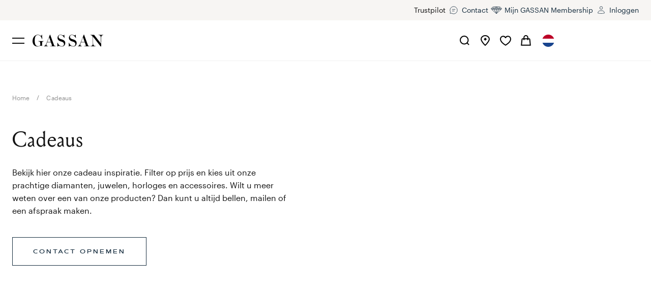

--- FILE ---
content_type: text/html; charset=utf-8
request_url: https://www.gassan.com/cadeaus
body_size: 40720
content:
<!DOCTYPE html><html lang="nl"><head><meta charSet="utf-8" data-next-head=""/><meta name="viewport" content="width=device-width, initial-scale=1.0, viewport-fit=cover" data-next-head=""/><meta name="p:domain_verify" content="76eb1c09d1ba24a96c8717a7816f8188" data-next-head=""/><title data-next-head="">Cadeaus | GASSAN</title><link rel="canonical" href="https://www.gassan.com/cadeaus" data-next-head=""/><meta name="robots" content="index,follow" data-next-head=""/><meta name="googlebot" content="index,follow" data-next-head=""/><meta name="description" content="Bekijk hier onze cadeau inspiratie. Filter op prijs en kies uit onze prachtige diamanten, juwelen, horloges en accessoires. Wilt u meer weten over een van onze producten? Dan kunt u altijd bellen, mailen of een afspraak maken." data-next-head=""/><link rel="alternate" hrefLang="nl" href="https://www.gassan.com/cadeaus" data-next-head=""/><link rel="alternate" hrefLang="en" href="https://www.gassan.com/en/gifts" data-next-head=""/><meta property="og:description" content="Bekijk hier onze cadeau inspiratie. Filter op prijs en kies uit onze prachtige diamanten, juwelen, horloges en accessoires. Wilt u meer weten over een van onze producten? Dan kunt u altijd bellen, mailen of een afspraak maken." data-next-head=""/><meta property="og:url" content="https://www.gassan.com/cadeaus" data-next-head=""/><meta property="og:type" content="website" data-next-head=""/><meta property="og:site_name" content="GASSAN" data-next-head=""/><meta name="title" data-next-head=""/><meta name="twitter:card" content="summary_large_image" data-next-head=""/><meta name="twitter:site" content="@gassandiamonds" data-next-head=""/><meta name="twitter:creator" content="@gassandiamonds" data-next-head=""/><meta name="google-site-verification" content="bfGweToFCHLEBA35hao7JcbsV1MA3WL9uI8cFnjIDjQ"/><meta name="facebook-domain-verification" content="r0u2ffqnc9z4d3t2xd4fq7poqu2yst"/><link rel="dns-prefetch" href="https://connect.facebook.net"/><link rel="dns-prefetch" href="https://www.facebook.com"/><link rel="dns-prefetch" href="https://widget.trustpilot.com"/><link rel="dns-prefetch" href="https://s.pinimg.com"/><link rel="dns-prefetch" href="https://ct.pinterest.com"/><link rel="preconnect" href="https://cdn-gassan.imgix.net"/><link rel="preconnect" href="https://assets-eu-01.kc-usercontent.com"/><link rel="preconnect" href="https://www.clarity.ms"/><link rel="preconnect" href="https://sentry.io"/><link rel="apple-touch-icon" sizes="180x180" href="/favicon/apple-touch-icon.png"/><link rel="icon" type="image/png" sizes="32x32" href="/favicon/favicon-32x32.png"/><link rel="icon" type="image/png" sizes="16x16" href="/favicon/favicon-16x16.png"/><link rel="manifest" href="/favicon/site.webmanifest"/><link rel="mask-icon" href="/favicon/safari-pinned-tab.svg" color="#4d3667"/><meta name="msapplication-TileColor" content="#4d3667"/><meta name="theme-color" content="#ffffff"/><link rel="preload" href="/fonts/graphik-regular-web.woff2" as="font" type="font/woff2" crossorigin="anonymous"/><link rel="preload" href="/fonts/louize-display-regular.woff2" as="font" type="font/woff2" crossorigin="anonymous"/><link rel="preload" href="/fonts/artegra_sans-extended-semibold-web.woff2" as="font" type="font/woff2" crossorigin="anonymous"/><link rel="preload" href="/_next/static/chunks/60a3a6afd66d06e2.css" as="style"/><meta name="sentry-trace" content="d81665147e80302f4d8359d6656122ac-e31d2feab16bdd35"/><meta name="baggage" content="sentry-environment=gassan%40production,sentry-release=gassan%403c7f7dc228763bfea9ea754650ee78945fa6bffa,sentry-public_key=60e80a9c3af7490493c5b158ae1cd9a8,sentry-trace_id=d81665147e80302f4d8359d6656122ac,sentry-org_id=202999"/><noscript data-next-head=""><img height="1" width="1" style="display:none" alt="" src="https://ct.pinterest.com/v3/?event=init&amp;tid=2614189041238&amp;pd[em]=&lt;hashed_email_address&gt;&amp;noscript=1"/></noscript><link rel="stylesheet" href="/_next/static/chunks/60a3a6afd66d06e2.css" data-n-g=""/><noscript data-n-css=""></noscript><script src="https://clerk.gassan.com/npm/@clerk/clerk-js@5/dist/clerk.browser.js" data-clerk-js-script="true" async="" data-clerk-publishable-key="pk_live_Y2xlcmsuZ2Fzc2FuLmNvbSQ" data-nscript="beforeInteractive"></script><script defer="" src="/_next/static/chunks/58ff98bfd7f8cb30.js"></script><script defer="" src="/_next/static/chunks/716b62a7f1a424d9.js"></script><script defer="" src="/_next/static/chunks/af1c8550057e206a.js"></script><script defer="" src="/_next/static/chunks/7be760bddd8e00cc.js"></script><script defer="" src="/_next/static/chunks/facbaae919401b72.js"></script><script defer="" src="/_next/static/chunks/6d14db3a56f9a70f.js"></script><script defer="" src="/_next/static/chunks/bfae23a85d1f2635.js"></script><script defer="" src="/_next/static/chunks/2aa3883ca5359be8.js"></script><script defer="" src="/_next/static/chunks/bf7bc6d8dc6f26c1.js"></script><script defer="" src="/_next/static/chunks/1c081786440e6122.js"></script><script src="/_next/static/chunks/e525ead5b56c1fe3.js" defer=""></script><script src="/_next/static/chunks/ff8bfac30102a96a.js" defer=""></script><script src="/_next/static/chunks/c70a713c2da816f6.js" defer=""></script><script src="/_next/static/chunks/ee0b5e71109adf6a.js" defer=""></script><script src="/_next/static/chunks/3166ffb7cd6c19b0.js" defer=""></script><script src="/_next/static/chunks/51d7424cfbfd6485.js" defer=""></script><script src="/_next/static/chunks/7247e95006773e47.js" defer=""></script><script src="/_next/static/chunks/4ee556d5399ee89f.js" defer=""></script><script src="/_next/static/chunks/5325f55b27733e1f.js" defer=""></script><script src="/_next/static/chunks/84d76b432767ebb1.js" defer=""></script><script src="/_next/static/chunks/9b9993e0e28e5753.js" defer=""></script><script src="/_next/static/chunks/9bcb7c142e6dc60c.js" defer=""></script><script src="/_next/static/chunks/47bffb5039c92a9b.js" defer=""></script><script src="/_next/static/chunks/0755b132c04757ff.js" defer=""></script><script src="/_next/static/chunks/60c49a92c415752c.js" defer=""></script><script src="/_next/static/chunks/96b3af24be40810d.js" defer=""></script><script src="/_next/static/chunks/4ceb93f7ec67863e.js" defer=""></script><script src="/_next/static/chunks/7bf3ddf18aec34d3.js" defer=""></script><script src="/_next/static/chunks/turbopack-ba71140222bae00b.js" defer=""></script><script src="/_next/static/chunks/1ce76080b11f6b06.js" defer=""></script><script src="/_next/static/chunks/f4b5ecf9a4055846.js" defer=""></script><script src="/_next/static/chunks/d9b471010e8df63d.js" defer=""></script><script src="/_next/static/chunks/turbopack-c2c9566c77c6e837.js" defer=""></script><script src="/_next/static/zTlSeIMQBLYh0o9HeUhv6/_ssgManifest.js" defer=""></script><script src="/_next/static/zTlSeIMQBLYh0o9HeUhv6/_buildManifest.js" defer=""></script><style id="__jsx-3c3f4fe117833e85">@font-face{font-family:Louize Display;font-weight:400;font-style:normal;font-display:swap;src:url(/fonts/louize-display-regular.woff2)format("woff2"),url(/fonts/louize-display-regular.woff)format("woff")}@font-face{font-family:Quentin;font-weight:400;font-style:normal;font-display:swap;src:url(/fonts/quentin.woff2)format("woff2"),url(/fonts/quentin.woff)format("woff")}@font-face{font-family:Graphik;font-weight:400;font-style:normal;font-display:swap;src:url(/fonts/graphik-regular-web.woff2)format("woff2"),url(/fonts/graphik-regular-web.woff)format("woff")}@font-face{font-family:Graphik;font-weight:600;font-style:normal;font-display:swap;src:url(/fonts/graphik-semibold-web.woff2)format("woff2"),url(/fonts/graphik-semibold-web.woff)format("woff")}@font-face{font-family:Artegra Sans Extended;font-weight:600;font-style:normal;font-display:swap;src:url(/fonts/artegra_sans-extended-semibold-web.woff2)format("woff2"),url(/fonts/artegra_sans-extended-semibold-web.woff)format("woff")}</style><style data-styled="" data-styled-version="6.1.19">.bJnRsD{width:32px;height:32px;}/*!sc*/
@media screen and (min-width: 40rem){.bJnRsD{width:32px;height:32px;}}/*!sc*/
@media screen and (min-width: 48rem){.bJnRsD{width:40px;height:40px;}}/*!sc*/
.bJnRsD[data-dynamic-stroke='true'] .dynamic-stroke-width{stroke-width:1px;}/*!sc*/
@media screen and (min-width: 40rem){.bJnRsD[data-dynamic-stroke='true'] .dynamic-stroke-width{stroke-width:2px;}}/*!sc*/
.bJnRsD .show-on-small{display:initial;}/*!sc*/
@media screen and (min-width: 40rem){.bJnRsD .show-on-small{display:none;}}/*!sc*/
.bJnRsD .hide-on-small{display:none;}/*!sc*/
@media screen and (min-width: 40rem){.bJnRsD .hide-on-small{display:initial;}}/*!sc*/
.efSXav{width:32px;height:32px;}/*!sc*/
@media screen and (min-width: 40rem){.efSXav{width:40px;height:40px;}}/*!sc*/
.efSXav[data-dynamic-stroke='true'] .dynamic-stroke-width{stroke-width:1px;}/*!sc*/
@media screen and (min-width: 40rem){.efSXav[data-dynamic-stroke='true'] .dynamic-stroke-width{stroke-width:2px;}}/*!sc*/
.efSXav .show-on-small{display:initial;}/*!sc*/
@media screen and (min-width: 40rem){.efSXav .show-on-small{display:none;}}/*!sc*/
.efSXav .hide-on-small{display:none;}/*!sc*/
@media screen and (min-width: 40rem){.efSXav .hide-on-small{display:initial;}}/*!sc*/
.fOxXcL{width:32px;height:32px;}/*!sc*/
.fOxXcL[data-dynamic-stroke='true'] .dynamic-stroke-width{stroke-width:1px;}/*!sc*/
@media screen and (min-width: 40rem){.fOxXcL[data-dynamic-stroke='true'] .dynamic-stroke-width{stroke-width:2px;}}/*!sc*/
.fOxXcL .show-on-small{display:initial;}/*!sc*/
@media screen and (min-width: 40rem){.fOxXcL .show-on-small{display:none;}}/*!sc*/
.fOxXcL .hide-on-small{display:none;}/*!sc*/
@media screen and (min-width: 40rem){.fOxXcL .hide-on-small{display:initial;}}/*!sc*/
.lmDoBH{width:40px;height:40px;}/*!sc*/
.lmDoBH[data-dynamic-stroke='true'] .dynamic-stroke-width{stroke-width:1px;}/*!sc*/
@media screen and (min-width: 40rem){.lmDoBH[data-dynamic-stroke='true'] .dynamic-stroke-width{stroke-width:2px;}}/*!sc*/
.lmDoBH .show-on-small{display:initial;}/*!sc*/
@media screen and (min-width: 40rem){.lmDoBH .show-on-small{display:none;}}/*!sc*/
.lmDoBH .hide-on-small{display:none;}/*!sc*/
@media screen and (min-width: 40rem){.lmDoBH .hide-on-small{display:initial;}}/*!sc*/
data-styled.g1[id="Icon__Svg-sc-28bf53aa-0"]{content:"bJnRsD,efSXav,fOxXcL,lmDoBH,"}/*!sc*/
.bxmaHY{background:none;outline:0;border:0;}/*!sc*/
data-styled.g2[id="CleanButton-sc-5632992-0"]{content:"bxmaHY,"}/*!sc*/
.duLmnI{font-family:Graphik,Arial,sans-serif;font-size:0.625rem;line-height:1.45;letter-spacing:0.01em;margin-bottom:0;color:#141414;}/*!sc*/
@media screen and (min-width: 48rem){.duLmnI{font-size:0.875rem;line-height:1.6;letter-spacing:0;}}/*!sc*/
.duLmnI a{transition:color 0.2s ease-in-out;color:#785D42;text-decoration:underline;outline:none;font-size:inherit;}/*!sc*/
.duLmnI li{position:relative;list-style-image:url(/images/bullet-small.svg);padding-left:0.5rem;margin-left:0.5rem;margin-bottom:0.5rem;list-style-position:outside;}/*!sc*/
@media screen and (min-width: 40rem){.duLmnI li{list-style-image:url(/images/bullet.svg);}}/*!sc*/
.XeRPF{font-family:Graphik,Arial,sans-serif;font-size:0.875rem;line-height:1.6;color:#141414;margin-bottom:1.5rem;}/*!sc*/
@media screen and (min-width: 48rem){.XeRPF{font-size:1rem;}}/*!sc*/
.XeRPF a{transition:color 0.2s ease-in-out;color:#785D42;text-decoration:underline;outline:none;font-size:inherit;}/*!sc*/
.XeRPF li{position:relative;list-style-image:url(/images/bullet-small.svg);padding-left:0.5rem;margin-left:0.5rem;margin-bottom:0.5rem;list-style-position:outside;}/*!sc*/
@media screen and (min-width: 40rem){.XeRPF li{list-style-image:url(/images/bullet.svg);}}/*!sc*/
@media screen and (min-width: 48rem){.XeRPF{margin-bottom:2rem;}}/*!sc*/
@media screen and (min-width: 64rem){.XeRPF{margin-bottom:2.5rem;}}/*!sc*/
data-styled.g3[id="OldText-sc-a87e7ebf-0"]{content:"duLmnI,XeRPF,"}/*!sc*/
.fCBDMJ{color:#141414;margin-bottom:1rem;font-family:Louize Display,serif;letter-spacing:0.03em;line-height:1.3;font-size:1.5rem;}/*!sc*/
@media screen and (min-width: 64rem){.fCBDMJ{margin-bottom:1.5rem;}}/*!sc*/
.fCBDMJ a{transition:color 0.2s ease-in-out;color:#785D42;text-decoration:underline;outline:none;font-size:inherit;}/*!sc*/
@media screen and (min-width: 48rem){.fCBDMJ{font-size:2.5rem;}}/*!sc*/
@media screen and (min-width: 64rem){.fCBDMJ{font-size:2.625rem;}}/*!sc*/
@media screen and (min-width: 90rem){.fCBDMJ{font-size:3rem;}}/*!sc*/
.eSRSQj{color:#141414;line-height:0;margin-bottom:0;font-family:Louize Display,serif;letter-spacing:0.03em;line-height:1.4;font-size:1rem;}/*!sc*/
@media screen and (min-width: 64rem){.eSRSQj{line-height:1.4;}}/*!sc*/
.eSRSQj a{transition:color 0.2s ease-in-out;color:#785D42;text-decoration:underline;outline:none;font-size:inherit;}/*!sc*/
@media screen and (min-width: 48rem){.eSRSQj{font-size:1.25rem;}}/*!sc*/
@media screen and (min-width: 64rem){.eSRSQj{font-size:1.375rem;}}/*!sc*/
@media screen and (min-width: 90rem){.eSRSQj{font-size:1.5rem;}}/*!sc*/
.iuFsj{color:#141414;margin-bottom:.75rem;font-family:Louize Display,serif;letter-spacing:0.03em;line-height:1.4;font-size:1rem;}/*!sc*/
@media screen and (min-width: 64rem){.iuFsj{margin-bottom:1.5rem;}}/*!sc*/
.iuFsj a{transition:color 0.2s ease-in-out;color:#785D42;text-decoration:underline;outline:none;font-size:inherit;}/*!sc*/
@media screen and (min-width: 48rem){.iuFsj{font-size:1.25rem;}}/*!sc*/
@media screen and (min-width: 64rem){.iuFsj{font-size:1.375rem;}}/*!sc*/
@media screen and (min-width: 90rem){.iuFsj{font-size:1.5rem;}}/*!sc*/
.kZTBRV{color:#141414;margin-bottom:0.5rem;font-family:Louize Display,serif;letter-spacing:0.03em;line-height:1.4;font-size:1rem;}/*!sc*/
@media screen and (min-width: 40rem){.kZTBRV{margin-bottom:1rem;}}/*!sc*/
.kZTBRV a{transition:color 0.2s ease-in-out;color:#785D42;text-decoration:underline;outline:none;font-size:inherit;}/*!sc*/
@media screen and (min-width: 48rem){.kZTBRV{font-size:1.25rem;}}/*!sc*/
@media screen and (min-width: 64rem){.kZTBRV{font-size:1.375rem;}}/*!sc*/
@media screen and (min-width: 90rem){.kZTBRV{font-size:1.5rem;}}/*!sc*/
.cKJFTO{text-align:center;margin-bottom:0;color:#141414;font-family:Louize Display,serif;letter-spacing:0.03em;line-height:1.4;font-size:0.875rem;}/*!sc*/
@media screen and (min-width: 40rem){.cKJFTO{text-align:center;}}/*!sc*/
@media screen and (min-width: 48rem){.cKJFTO{text-align:left;}}/*!sc*/
.cKJFTO a{transition:color 0.2s ease-in-out;color:#785D42;text-decoration:underline;outline:none;font-size:inherit;}/*!sc*/
@media screen and (min-width: 48rem){.cKJFTO{font-size:1.125rem;}}/*!sc*/
@media screen and (min-width: 64rem){.cKJFTO{font-size:1.25rem;}}/*!sc*/
data-styled.g4[id="OldHeading-sc-700eae11-0"]{content:"fCBDMJ,eSRSQj,iuFsj,kZTBRV,cKJFTO,"}/*!sc*/
.dVuGZp{font-family:Louize Display,serif;font-size:1rem;margin-top:.5rem;color:#141414;}/*!sc*/
data-styled.g5[id="Span-sc-9d9f77d1-0"]{content:"dVuGZp,"}/*!sc*/
.bLnXId{align-items:center;display:flex;max-width:109rem;padding-bottom:2rem;padding-top:2rem;position:relative;}/*!sc*/
@media screen and (min-width: 48rem){.bLnXId{padding-top:2rem;padding-bottom:2.5rem;}}/*!sc*/
@media screen and (min-width: 64rem){.bLnXId{padding-top:4rem;padding-bottom:3rem;}}/*!sc*/
.aiOdc{max-width:34rem;}/*!sc*/
.iDyjNQ{display:none;height:100%;max-width:calc(100% - 34rem);position:absolute;right:0;top:0;width:50%;}/*!sc*/
@media screen and (min-width: 64rem){.iDyjNQ{display:block;}}/*!sc*/
.extEDe{align-items:center;border-top:1px solid #F0F0F0;display:none;flex-wrap:wrap;max-width:109rem;padding-top:2rem;}/*!sc*/
@media screen and (min-width: 64rem){.extEDe{display:flex;}}/*!sc*/
.dWaoxG{height:1.625rem;width:6rem;border-radius:2px;display:flex;margin-top:0.5rem;margin-bottom:0.5rem;margin-right:2rem;}/*!sc*/
.gcAawK{max-width:109rem;display:grid;margin-top:1.25rem;padding-bottom:2.5rem;grid-template-columns:1fr 1fr;grid-column-gap:1rem;grid-row-gap:2rem;}/*!sc*/
@media screen and (min-width: 40rem){.gcAawK{margin-top:2.5rem;grid-template-columns:1fr 1fr;grid-column-gap:1.5rem;grid-row-gap:2.5rem;}}/*!sc*/
@media screen and (min-width: 48rem){.gcAawK{margin-top:2.5rem;grid-template-columns:1fr 1fr;grid-row-gap:2.5rem;}}/*!sc*/
@media screen and (min-width: 64rem){.gcAawK{margin-top:2rem;grid-template-columns:1fr 1fr 1fr 1fr;grid-row-gap:3rem;}}/*!sc*/
.ckGvnB{height:1rem;width:50%;border-radius:2px;display:flex;margin-bottom:.25rem;}/*!sc*/
.hdAqxx{height:1rem;width:70%;border-radius:2px;display:flex;}/*!sc*/
.fXtcYV{margin-top:4rem;padding-bottom:3.5rem;padding-top:3rem;position:relative;}/*!sc*/
@media screen and (min-width: 40rem){.fXtcYV{padding-bottom:4rem;}}/*!sc*/
@media screen and (min-width: 48rem){.fXtcYV{padding-bottom:5rem;}}/*!sc*/
@media screen and (min-width: 64rem){.fXtcYV{padding-top:3.5rem;padding-bottom:7.5rem;}}/*!sc*/
.buSuab{max-width:109rem;}/*!sc*/
.RkhEi{margin-bottom:1.5rem;}/*!sc*/
.cDtmSH{position:relative;}/*!sc*/
.hDBNXu{border-top-width:1px;border-top-style:solid;border-top-color:#F0F0F0;padding-top:4rem;padding-bottom:1rem;}/*!sc*/
@media screen and (min-width: 40rem){.hDBNXu{padding-top:4rem;padding-bottom:1rem;}}/*!sc*/
@media screen and (min-width: 48rem){.hDBNXu{padding-top:3.5rem;padding-bottom:1rem;}}/*!sc*/
@media screen and (min-width: 64rem){.hDBNXu{padding-top:3.5rem;padding-bottom:3.5rem;}}/*!sc*/
@media screen and (min-width: 90rem){.hDBNXu{padding-top:1.5rem;padding-bottom:1.5rem;}}/*!sc*/
.LESpQ{max-width:109rem;display:flex;flex-wrap:wrap;}/*!sc*/
.kEIFjT{align-items:center;}/*!sc*/
.fAuqzI{display:flex;flex:0 0 100%;flex-grow:1;justify-content:center;margin-top:1.5rem;}/*!sc*/
@media screen and (min-width: 64rem){.fAuqzI{flex:initial;display:initial;justify-content:flex-start;margin-top:initial;}}/*!sc*/
@media screen and (min-width: 90rem){.fAuqzI{margin-right:-2.75rem;}}/*!sc*/
data-styled.g7[id="Box-sc-82378778-0"]{content:"bLnXId,aiOdc,iDyjNQ,extEDe,dWaoxG,gcAawK,ckGvnB,hdAqxx,fXtcYV,buSuab,RkhEi,cDtmSH,hDBNXu,LESpQ,kEIFjT,fAuqzI,"}/*!sc*/
.gEEZjz{display:flex;}/*!sc*/
data-styled.g8[id="Flex-sc-74e7009e-0"]{content:"gEEZjz,"}/*!sc*/
.hKdeSO{font-family:Graphik,Arial,sans-serif;position:absolute;top:0;pointer-events:none;font-size:1rem;padding-left:0.75rem;transition:transform 0.1s ease-out;}/*!sc*/
@media screen and (min-width: 40rem){.hKdeSO{padding-left:1rem;}}/*!sc*/
data-styled.g11[id="AnimatedLabel-sc-26aec7f5-0"]{content:"hKdeSO,"}/*!sc*/
.cVXiMz{-webkit-appearance:none;font-family:Graphik,Arial,sans-serif;transition:transform 0.2s ease,border-color 0.2s ease;font-size:1rem;display:block;padding:0 0.75rem;letter-spacing:0.01rem;outline:0;border:1px solid #BDBDBD;width:100%;background:rgba(255, 255, 255, 0.6);color:#141414;border-radius:0;height:3rem;color:#141414;padding:0 0.75rem;}/*!sc*/
.cVXiMz::placeholder{opacity:0;}/*!sc*/
.cVXiMz:hover{border-color:#141414;}/*!sc*/
.cVXiMz:focus{box-shadow:0 0 0 3px rgba(120,93,66,0.2);border-color:#141414;}/*!sc*/
.cVXiMz:disabled{cursor:not-allowed;background-color:#F7F7F7;border-color:#BDBDBD;}/*!sc*/
.cVXiMz:disabled+label{color:#909090;}/*!sc*/
@media screen and (min-width: 48rem){.cVXiMz{height:3.5rem;}}/*!sc*/
.cVXiMz+label{top:50%;color:#909090;transform:translateY(-50%);}/*!sc*/
.cVXiMz:focus,.cVXiMz.filled{padding-top:0.75rem;padding-bottom:0.25rem;}/*!sc*/
.cVXiMz:focus+label,.cVXiMz.filled+label{transform:translateY(calc(-50% - 0.75rem));font-size:0.625rem;}/*!sc*/
.cVXiMz:focus+label{color:#785D42;}/*!sc*/
@media screen and (min-width: 40rem){.cVXiMz{padding:0 1rem;}}/*!sc*/
data-styled.g12[id="Input__StyledInput-sc-6bfbc654-0"]{content:"cVXiMz,"}/*!sc*/
.cudUmx{width:auto;height:16px;vertical-align:middle;fill:currentColor;transition:fill 0.4s ease;}/*!sc*/
@media screen and (min-width: 40rem){.cudUmx{height:24px;}}/*!sc*/
@media screen and (min-width: 48rem){.cudUmx{height:24px;}}/*!sc*/
@media screen and (min-width: 64rem){.cudUmx{height:24px;}}/*!sc*/
@media screen and (min-width: 90rem){.cudUmx{height:32px;}}/*!sc*/
.fzrZDV{width:90px;color:#785D42;vertical-align:middle;fill:currentColor;transition:fill 0.4s ease;}/*!sc*/
@media screen and (min-width: 40rem){.fzrZDV{width:90px;}}/*!sc*/
@media screen and (min-width: 48rem){.fzrZDV{width:180px;}}/*!sc*/
data-styled.g30[id="Logo__Svg-sc-4d363c5d-0"]{content:"cudUmx,fzrZDV,"}/*!sc*/
.eNfoUO{font-family:Graphik,Arial,sans-serif;transition:all 0.2s ease;font-size:1rem;color:#545454;display:inline-block;background:none;outline:0;border-bottom:1px solid rgba(0, 0, 0, 0);}/*!sc*/
.eNfoUO:hover{color:#141414;border-bottom-color:currentColor;}/*!sc*/
data-styled.g31[id="Link-sc-a6d04407-0"]{content:"eNfoUO,"}/*!sc*/
.hGTkWq{transition:all 0.2s ease;color:#545454;text-decoration:none;}/*!sc*/
.hGTkWq:hover{color:#141414;}/*!sc*/
data-styled.g32[id="SocialLink-sc-89b8434b-0"]{content:"hGTkWq,"}/*!sc*/
.jvELck{display:flex;gap:1.5rem;}/*!sc*/
data-styled.g33[id="SocialLinks-sc-9722bfbd-0"]{content:"jvELck,"}/*!sc*/
.ZhAJJ{-webkit-appearance:none;font-family:Graphik,Arial,sans-serif;transition:transform 0.2s ease,border-color 0.2s ease;font-size:1rem;display:block;padding:0 0.75rem;letter-spacing:0.01rem;outline:0;border:1px solid #BDBDBD;width:100%;background:rgba(255, 255, 255, 0.6);color:#141414;border-radius:0;height:3rem;line-height:3rem;background-size:2rem;border-radius:0;-moz-appearance:none;-webkit-appearance:none;appearance:none;cursor:pointer;position:relative;border:1px solid #BDBDBD;user-select:none;padding:0 2rem 0 0.75rem;}/*!sc*/
.ZhAJJ::placeholder{opacity:0;}/*!sc*/
.ZhAJJ:hover{border-color:#141414;}/*!sc*/
.ZhAJJ:focus{box-shadow:0 0 0 3px rgba(120,93,66,0.2);border-color:#141414;}/*!sc*/
.ZhAJJ:disabled{cursor:not-allowed;background-color:#F7F7F7;border-color:#BDBDBD;}/*!sc*/
.ZhAJJ:disabled+label{color:#909090;}/*!sc*/
@media screen and (min-width: 40rem){.ZhAJJ{height:3.5rem;line-height:3.5rem;}}/*!sc*/
.ZhAJJ::after{position:absolute;height:3rem;width:3rem;right:0;top:0;transform:rotate(0);content:'';background:url("data:image/svg+xml,%3Csvg viewBox='0 0 40 40' width='35' height='35' fill='none' xmlns='http://www.w3.org/2000/svg'%3E%3Cpath d='M15.625 18.125C17.3077 18.4659 20 21.875 20 21.875C20 21.875 22.6923 18.4659 24.375 18.125' stroke='%23454A54' stroke-width='1.5'/%3E%3C/svg%3E%0A") no-repeat center center;}/*!sc*/
@media screen and (min-width: 40rem){.ZhAJJ::after{height:3.5rem;line-height:3.5rem;}}/*!sc*/
data-styled.g41[id="Listbox__ListboxButton-sc-d895998c-0"]{content:"ZhAJJ,"}/*!sc*/
.liZkNq{padding:0;margin:0;outline:0;border:0;display:flex;flex-wrap:wrap;align-items:center;justify-content:space-between;width:100%;border-top:1px solid #BDBDBD;min-height:4.5rem;}/*!sc*/
@media screen and (min-width: 48rem){.liZkNq{min-height:6.125rem;}}/*!sc*/
@media screen and (min-width: 64rem){.liZkNq{pointer-events:none;min-height:auto;margin-bottom:2rem;border-top:0;}.liZkNq svg{display:none;}}/*!sc*/
data-styled.g45[id="Column__HeadingButton-sc-45c714c6-0"]{content:"liZkNq,"}/*!sc*/
.bUnLLg{align-items:center;}/*!sc*/
.bUnLLg img{margin-right:0.5rem;width:1rem;height:1rem;}/*!sc*/
data-styled.g46[id="LanguageDropdown__Item-sc-dba46b35-0"]{content:"bUnLLg,"}/*!sc*/
.daevfm{font-family:Louize Display,serif;letter-spacing:0.03em;line-height:1.4;font-size:1.125rem;}/*!sc*/
.daevfm a{transition:color 0.2s ease-in-out;color:#785D42;text-decoration:underline;outline:none;font-size:inherit;}/*!sc*/
@media screen and (min-width: 48rem){.daevfm{font-size:1.5rem;}}/*!sc*/
@media screen and (min-width: 64rem){.daevfm{font-size:1.625rem;}}/*!sc*/
@media screen and (min-width: 90rem){.daevfm{font-size:2rem;}}/*!sc*/
@media screen and (min-width: 40rem){.daevfm{font-family:Louize Display,serif;letter-spacing:0.03em;line-height:1.4;font-size:1rem;}.daevfm a{transition:color 0.2s ease-in-out;color:#785D42;text-decoration:underline;outline:none;font-size:inherit;}@media screen and (min-width: 48rem){.daevfm{font-size:1.25rem;}}@media screen and (min-width: 64rem){.daevfm{font-size:1.375rem;}}@media screen and (min-width: 90rem){.daevfm{font-size:1.5rem;}}}/*!sc*/
data-styled.g47[id="Columns__ColumnHeading-sc-df9895c-0"]{content:"daevfm,"}/*!sc*/
.jIjNeu{width:100%;flex-wrap:wrap;align-items:center;flex-direction:column;}/*!sc*/
@media screen and (min-width: 64rem){.jIjNeu{flex-direction:row;width:50%;}.jIjNeu div{margin-right:1rem;}}/*!sc*/
data-styled.g48[id="SubFooter__Row-sc-a5079772-0"]{content:"jIjNeu,"}/*!sc*/
.eIiMqp{margin-bottom:2.5rem;}/*!sc*/
.eIiMqp img{margin:0 0.5rem;}/*!sc*/
@media screen and (min-width: 64rem){.eIiMqp{display:block;width:50%;margin-bottom:0;}.eIiMqp img{margin-left:0;margin-right:1rem;}}/*!sc*/
@media screen and (min-width: 90rem){.eIiMqp{display:flex;flex-direction:row;justify-content:flex-start;}.eIiMqp div{margin-right:1rem;}}/*!sc*/
data-styled.g49[id="SubFooter__FirstRow-sc-a5079772-1"]{content:"eIiMqp,"}/*!sc*/
.jTA-DIK{width:100%;flex-wrap:wrap;align-items:center;flex-direction:column;}/*!sc*/
@media screen and (min-width: 64rem){.jTA-DIK{display:block;}.jTA-DIK div{margin-right:1rem;}}/*!sc*/
@media screen and (min-width: 90rem){.jTA-DIK{flex-direction:row;justify-content:flex-end;align-items:center;display:flex;width:50%;}}/*!sc*/
data-styled.g50[id="SubFooter__LastRow-sc-a5079772-2"]{content:"jTA-DIK,"}/*!sc*/
.ipOOAi{justify-content:center;flex-wrap:wrap;max-width:80%;margin:0 auto;}/*!sc*/
@media screen and (min-width: 64rem){.ipOOAi{max-width:100%;justify-content:flex-start;margin-left:0;margin-right:0;}}/*!sc*/
data-styled.g51[id="SubFooter__ImageRow-sc-a5079772-3"]{content:"ipOOAi,"}/*!sc*/
.gcUOqf{height:3.75rem;width:3.75rem;object-fit:contain;}/*!sc*/
@media screen and (min-width: 90rem){.gcUOqf{justify-content:flex-start;}}/*!sc*/
data-styled.g52[id="SubFooter__Img-sc-a5079772-4"]{content:"gcUOqf,"}/*!sc*/
.ieLJRO{width:100%;position:relative;}/*!sc*/
.ieLJRO::before{padding-top:100%;content:'';display:block;}/*!sc*/
data-styled.g83[id="elements__ImagesContainer-sc-549c1f5-0"]{content:"ieLJRO,"}/*!sc*/
.fBQDSF{padding-bottom:1.25rem;z-index:3;position:relative;}/*!sc*/
@media screen and (min-width: 40rem){.fBQDSF{padding-bottom:4.25rem;}}/*!sc*/
.fBQDSF::before{transition:transform 0.15s ease-out;content:'';position:absolute;width:100%;height:calc(100% + 200px);background:#F7F7F7;bottom:0;}/*!sc*/
data-styled.g87[id="elements__BackgroundContainer-sc-549c1f5-4"]{content:"fBQDSF,"}/*!sc*/
.ioajUF{position:relative;bottom:0;width:100%;height:auto;transition:all 0.15s ease 0.15s;padding-top:0.75rem;padding-bottom:0.25rem;background:#fff;}/*!sc*/
@media screen and (min-width: 40rem){.ioajUF{padding-top:1.25rem;}}/*!sc*/
data-styled.g88[id="elements__TextContainerStatic-sc-549c1f5-5"]{content:"ioajUF,"}/*!sc*/
.bhzfOG{overflow:hidden;display:block;position:relative;height:auto;pointer-events:none;}/*!sc*/
data-styled.g90[id="elements__LoadingWrapper-sc-549c1f5-7"]{content:"bhzfOG,"}/*!sc*/
.cgtDKp{top:0;width:100%;padding:0.25rem 0.75rem;height:2rem;z-index:4;position:relative;display:flex;justify-content:space-between;align-items:flex-start;}/*!sc*/
@media screen and (min-width: 40rem){.cgtDKp{align-items:flex-end;height:4.25rem;padding:0 1.5rem;}}/*!sc*/
data-styled.g92[id="Header__Container-sc-e80c6e49-0"]{content:"cgtDKp,"}/*!sc*/
</style></head><body><noscript><iframe src="https://www.googletagmanager.com/ns.html?id=GTM-WRDV5CC" height="0" width="0" style="display:none;visibility:hidden" title="gtm"></iframe></noscript><link rel="preload" as="image" href="/logos/flag_nl.png"/><link rel="preload" as="image" href="/images/appointment-block/free_delivery_mobile.svg"/><link rel="preload" as="image" href="/images/appointment-block/free_delivery_desktop.svg"/><link rel="preload" as="image" href="/images/appointment-block/personal_advice_mobile.svg"/><link rel="preload" as="image" href="/images/appointment-block/personal_advice_desktop.svg"/><link rel="preload" as="image" href="/images/appointment-block/free_returns_mobile.svg"/><link rel="preload" as="image" href="/images/appointment-block/free_returns_desktop.svg"/><link rel="preload" as="image" href="/images/appointment-block/always_insured_mobile.svg"/><link rel="preload" as="image" href="/images/appointment-block/always_insured_desktop.svg"/><link rel="preload" as="image" href="/images/contact-form-featured-image.png"/><link rel="preload" as="image" href="/logos/amsterdam.svg"/><div id="__next"><div style="opacity:0;pointer-events:none;transition:opacity 200ms linear"><div style="background:#2D4353;height:2px;left:0;margin-left:-100%;position:fixed;top:0;transition:margin-left 200ms linear;width:100%;z-index:1031"><div style="box-shadow:0 0 10px #2D4353, 0 0 5px #2D4353;display:block;height:100%;opacity:1;position:absolute;right:0;transform:rotate(3deg) translate(0px, -4px);width:100px"></div></div></div><div class="pointer-events-none invisible absolute left-0 top-0 h-px w-full opacity-0 lg:h-[calc(40px+1px)]"></div><div class="relative hidden w-full items-center bg-pampasLight lg:block" style="z-index:28"><section class="container mx-auto w-[calc(100vw-2rem)] md:w-[calc(100vw-3rem)] xl:w-[calc(100vw-5.5rem)] max-w-[109rem]"><nav aria-label="Main" data-orientation="horizontal" dir="ltr" class="relative"><div style="position:relative"><ul data-orientation="horizontal" class="h-0 lg:h-10 flex items-center justify-end gap-8" dir="ltr"><div class="trustpilot-widget" data-locale="nl-NL" data-template-id="5419b637fa0340045cd0c936" data-businessunit-id="552f9c6e0000ff00057ecd72" data-style-height="26px" data-style-width="230px" data-theme="light"><a href="https://nl.trustpilot.com/review/gassan.com" target="_blank" rel="noopener noreferrer"><p class="OldText-sc-a87e7ebf-0 duLmnI">Trustpilot</p></a></div><li class="relative"><a class="group flex items-center text-sm text-bigStone" href="/contact"><span class="flex h-8 w-8 items-center justify-center"><svg viewBox="0 0 40 40" fill="none" data-dynamic-stroke="false" class="Icon__Svg-sc-28bf53aa-0 bJnRsD"><path fill="none" stroke="currentColor" class="dynamic-stroke-width" d="M11 20a8.96 8.96 0 001.048 4.219l-.808 3.034a.6.6 0 00.681.746l3.067-.523A9 9 0 1011 20z"></path><path stroke="currentColor" class="dynamic-stroke-width" d="M16 22h6M16 18h8"></path></svg></span><span class="border-b border-transparent group-hover:border-b-bigStone">Contact</span></a></li><li class="relative"><a class="group flex items-center text-sm text-bigStone" href="/membership"><span class="flex h-8 w-8 items-center justify-center"><svg viewBox="0 0 40 40" fill="none" data-dynamic-stroke="false" class="Icon__Svg-sc-28bf53aa-0 bJnRsD"><path stroke="currentColor" d="m26.938 11.712-13.877.13-2.722 1.057-3.226 3.371-.049.204 1.032 1.186 1.812 2.064 6.955 6.02 3.201 2.543 3.324-2.746 6.548-5.817 2.015-2.194.983-1.056v-.382l-3.453-3.396-2.543-.984Z"></path><path stroke="currentColor" d="m24.999 19-3.511 6.45-1.46 2.55-1.535-2.55L15 19"></path><path fill="currentColor" d="M20.064 19.545h.5v-.174l-.107-.136-.393.31Zm-2.498-3.166.392-.31-.78-.005.387.315Zm-2.567 3.166-.29.407.383.273.296-.365-.389-.315Zm-4.438-3.166.29-.407-.779.3.489.107Zm9.503 11.908h.5v-8.742h-1v8.742h.5Zm0-8.742.393-.31-2.499-3.166-.392.31-.393.31 2.499 3.166.392-.31Zm-2.498-3.166-.389-.315-2.566 3.166.388.315.389.315 2.566-3.166-.389-.315Zm-2.567 3.166.29-.407-4.438-3.166-.29.407-.29.407 4.438 3.166.29-.407Zm-4.438-3.166-.489-.107-.712 3.265.489.107.488.106.713-3.264-.489-.107Z"></path><path fill="currentColor" d="m22.558 16.379-.393-.31.788.005-.395.305Zm2.441 3.166.285.41-.39.272-.29-.377.395-.305Zm4.563-3.166-.285-.41.774.303-.489.107Zm-9.503 3.166-.393-.31 2.499-3.166.393.31.392.31-2.499 3.166-.392-.31Zm2.498-3.166.396-.305 2.442 3.165-.396.306-.395.305-2.442-3.166.396-.305ZM25 19.545l-.285-.411 4.563-3.166.285.411.285.41-4.563 3.167-.285-.411Zm4.563-3.166.489-.107.712 3.265-.489.107-.488.106-.712-3.264.488-.107Z"></path><path stroke="currentColor" stroke-linejoin="bevel" d="m28.5 12.5-2 3.5-6.56-4.251M11.499 12.5l2 3.5 6.476-4.132v4.28"></path><path stroke="currentColor" d="M7 16.3h26"></path></svg></span><span class="border-b border-transparent group-hover:border-b-bigStone">Mijn GASSAN Membership</span></a></li><li class="relative"><a class="group flex items-center text-sm text-bigStone" href="/login"><span class="flex h-8 w-8 items-center justify-center"><svg viewBox="0 0 40 40" fill="none" data-dynamic-stroke="false" class="Icon__Svg-sc-28bf53aa-0 bJnRsD"><circle cx="20" cy="14.429" r="3.429" stroke="currentColor" fill="none" class="dynamic-stroke-width"></circle><path fill="none" stroke="currentColor" class="dynamic-stroke-width" d="M22.286 21.286h-4.572A5.714 5.714 0 0012 27v.229s3.429.914 8 .914 8-.914 8-.914V27a5.714 5.714 0 00-5.714-5.714z"></path></svg></span><span class="border-b border-transparent group-hover:border-b-bigStone">Inloggen</span></a></li></ul></div></nav></section></div><div class="h-12 md:h-16 lg:h-20 xl:h-24 pointer-events-none invisible relative"></div><header class="h-12 md:h-16 lg:h-20 xl:h-24 absolute top-0 flex w-full items-center lg:top-10 border-b border-t border-b-shade-200 border-t-white bg-white"><section class="container mx-auto w-[calc(100vw-2rem)] md:w-[calc(100vw-3rem)] xl:w-[calc(100vw-5.5rem)] max-w-[109rem]"><div class="flex w-full items-center justify-center"><button class="flex h-4 w-4 flex-col items-center justify-center sm:h-6 sm:w-6" data-test-id="toggle-menu"><span class="h-0.5 w-6 origin-top-left bg-shade-800 hidden sm:block" style="transform:none"></span><span class="mt-2 h-0.5 w-6 origin-bottom-left bg-shade-800 hidden sm:block" style="transform:none"></span><span class="h-px w-4 origin-top-left bg-shade-800 sm:hidden" style="transform:none"></span><span class="mt-2 h-px w-4 origin-bottom-left bg-shade-800 sm:hidden" style="transform:none"></span></button><a class="ml-4" href="/"><svg viewBox="0 0 179 31" class="Logo__Svg-sc-4d363c5d-0 cudUmx"><path fill="currentColor" d="M24.1879 31L24.0106 29.5174C23.0995 28.8248 22.5737 27.9681 21.4059 27.9681C18.6239 27.9681 17.0342 30.2952 13.1272 30.2952C5.00143 30.2952 0 24.8936 0 16.4722C0 6.62289 6.38936 0.267346 13.4329 0.267346C16.435 0.267346 18.9969 1.56154 21.3876 3.55449C22.1702 2.81929 22.9956 1.30635 23.3869 0.315954H23.9494L24.6464 11.6782H24.0411C22.3842 5.23755 18.2082 0.960016 13.5185 0.960016C5.73514 0.960016 5.51503 10.5116 5.51503 15.3056C5.51503 19.1031 5.55783 29.5174 14.0749 29.5174C16.6857 29.5174 19.7306 28.284 19.7306 24.7417L19.3699 21.2479C19.3699 18.3071 17.8902 17.098 14.7169 17.098H14.1116V16.3628H28.4006V17.098C25.2701 17.098 24.1818 18.3071 24.1818 21.2479V31H24.1879ZM43.9613 0.236966H44.6216L54.1781 26.0602C54.9179 28.0896 55.6578 29.0435 57.8711 29.0435H59.1307V29.7787H44.267V29.0435H46.7432C48.3513 29.0435 49.0911 28.527 49.0911 27.5306C49.0911 27.2268 49.0055 26.8804 48.871 26.449L46.4803 19.6256H36.9605C35.5726 23.253 35.0467 24.292 35.0467 25.6774C35.0467 27.6217 36.3919 29.0435 38.5257 29.0435H39.2655V29.7787H28.7858V29.0435C31.3965 29.0435 33.3531 26.7528 34.8266 22.8642L43.9613 0.236966ZM41.913 6.66543L37.2601 18.8054H46.2174L41.913 6.66543ZM63.484 20.5735C65.6545 26.2728 69.9589 29.5174 74.0494 29.5174C77.6139 29.5174 79.5705 26.9655 79.5705 24.2009C79.5705 23.0343 79.1792 21.4788 77.9625 20.2697C74.7464 17.1162 69.3108 17.8089 65.6606 14.1754C64.2238 12.7475 63.2272 10.7181 63.2272 8.12975C63.2272 3.85221 66.2293 0.309878 70.6193 0.309878C73.8354 0.309878 76.1832 2.03548 77.4855 2.03548C78.4394 2.03548 79.4849 1.43395 80.0474 0.394943H80.4815L80.9156 8.60368H80.5243C79.9618 7.65582 79.0019 5.83908 77.3082 4.15602C75.3089 2.16915 72.961 1.00255 70.6988 1.00255C68.7422 1.00255 65.7401 1.95649 65.7401 5.66895C65.7401 6.87809 66.217 8.22089 67.177 9.16876C70.4359 12.4073 76.5684 11.6296 80.6527 15.6944C82.004 17.0312 82.7866 19.0666 82.7866 21.3938C82.7866 26.9655 79.2648 30.2526 74.135 30.2526C70.7416 30.2526 68.8767 28.6121 66.7857 28.6121C65.0003 28.6121 64.0465 29.6936 63.3067 30.2952H62.9154V20.5735H63.484ZM92.3615 20.5735C94.532 26.2728 98.8364 29.5174 102.927 29.5174C106.491 29.5174 108.448 26.9655 108.448 24.2009C108.448 23.0343 108.057 21.4788 106.84 20.2697C103.624 17.1162 98.1883 17.8089 94.5381 14.1754C93.1013 12.7475 92.1047 10.7181 92.1047 8.12975C92.1047 3.85221 95.1067 0.309878 99.4968 0.309878C102.713 0.309878 105.061 2.03548 106.363 2.03548C107.317 2.03548 108.362 1.43395 108.925 0.394943H109.359L109.793 8.60368H109.402C108.839 7.65582 107.879 5.83908 106.186 4.15602C104.186 2.16915 101.839 1.00255 99.5762 1.00255C97.6197 1.00255 94.6237 1.95649 94.6237 5.66895C94.6237 6.87809 95.1006 8.22089 96.0544 9.16876C99.3133 12.4073 105.446 11.6296 109.53 15.6944C110.881 17.0312 111.658 19.0666 111.658 21.3938C111.658 26.9655 108.136 30.2526 103.006 30.2526C99.619 30.2526 97.7481 28.6121 95.657 28.6121C93.8717 28.6121 92.9179 29.6936 92.178 30.2952H91.7867V20.5735H92.3615ZM129.732 0H130.392L139.948 26.0602C140.688 28.0896 141.422 29.0435 143.641 29.0435H144.901V29.7787H130.031V29.0435H132.507C134.115 29.0435 134.855 28.527 134.855 27.5306C134.855 27.2268 134.77 26.8804 134.641 26.449L132.251 19.6256H122.731C121.337 23.253 120.817 24.292 120.817 25.6774C120.817 27.6217 122.162 29.0435 124.296 29.0435H125.036V29.7787H114.556V29.0435C117.161 29.0435 119.123 26.7528 120.597 22.8642L129.732 0ZM127.683 6.66543L123.03 18.8054H131.988L127.683 6.66543ZM146.613 29.0435H147.353C151.052 29.0435 152.703 25.805 152.66 23.0404L152.483 7.48569C152.483 3.20815 148.57 1.39141 147.396 1.39141H146.57V0.656213H155.919L173.094 22.688L172.916 8.34241C172.831 2.55194 169.963 1.38534 167.915 1.38534H167.132V0.656213H179V1.39141H178.346C175.827 1.39141 173.693 3.80968 173.736 7.95962L173.999 29.9488H172.213L153.4 5.66895V22.5604C153.357 27.0992 156.096 29.0435 158.786 29.0435H159.526V29.7787H146.613V29.0435Z"></path></svg></a><nav class="group flex items-center justify-end sm:gap-3 xl:gap-4 ml-auto"><button class="relative flex h-10 w-10 items-center justify-center duration-400 opacity-100 transition-opacity ease-in-out hover:opacity-50"><svg viewBox="0 0 40 40" fill="none" data-dynamic-stroke="true" class="Icon__Svg-sc-28bf53aa-0 efSXav"><g class="hide-on-small"><path d="M24.1406 24.1631L25.1311 25.1536L26.1216 26.1441L28.1026 28.125" stroke="currentColor" fill="none" vector-effect="non-scaling-size" stroke-width="2"></path><circle cx="18.75" cy="18.75" r="7.75" stroke="currentColor" fill="none" vector-effect="non-scaling-size" stroke-width="2"></circle></g><g class="show-on-small"><path d="M24.1406 24.1631L28.1026 28.125" stroke="currentColor" fill="none" vector-effect="non-scaling-size" stroke-width="1"></path><circle cx="18.75" cy="18.75" r="7.5" stroke="currentColor" fill="none" vector-effect="non-scaling-size" stroke-width="1"></circle></g></svg></button><a class="relative h-10 w-10 items-center justify-center duration-400 opacity-100 transition-opacity ease-in-out hover:opacity-50 flex lg:hidden" href="/membership"><svg viewBox="0 0 40 40" fill="none" data-dynamic-stroke="true" class="Icon__Svg-sc-28bf53aa-0 efSXav"><circle cx="20" cy="13.75" r="3.75" fill="none" stroke="currentColor" class="dynamic-stroke-width"></circle><path class="dynamic-stroke-width" fill="none" d="M22.5 21.25H17.5C14.0482 21.25 11.25 24.0482 11.25 27.5V27.75C11.25 27.75 15 28.75 20 28.75C25 28.75 28.75 27.75 28.75 27.75V27.5C28.75 24.0482 25.9518 21.25 22.5 21.25Z" stroke="currentColor"></path></svg></a><a class="relative h-10 w-10 items-center justify-center duration-400 opacity-100 transition-opacity ease-in-out hover:opacity-50 hidden lg:flex" href="/vestigingen"><svg viewBox="0 0 40 40" fill="none" data-dynamic-stroke="true" class="Icon__Svg-sc-28bf53aa-0 efSXav"><path stroke="currentColor" class="dynamic-stroke-width" d="M20 10c-4.418 0-8 3.114-8 6.956 0 2.168 3 6.544 4.765 8.694C18.259 27.47 20 29 20 29s1.777-1.5 3.235-3.35C24.692 23.8 28 19.124 28 16.956 28 13.115 24.418 10 20 10Z"></path><path fill="currentColor" d="m20 14 3 3-3 3-3-3 3-3Z"></path></svg></a><button class="relative h-10 w-10 items-center justify-center duration-400 opacity-100 transition-opacity ease-in-out hover:opacity-50 hidden lg:flex"><svg viewBox="0 0 40 40" fill="none" data-dynamic-stroke="true" class="Icon__Svg-sc-28bf53aa-0 efSXav"><path stroke="currentColor" stroke-linecap="round" stroke-linejoin="round" class="dynamic-stroke-width" d="M24.696 11.25A5.297 5.297 0 0 0 20 14.111a5.297 5.297 0 0 0-4.696-2.861c-2.93 0-5.304 2.389-5.304 5.329s1.817 5.635 4.165 7.848C16.513 26.641 20 28.75 20 28.75s3.374-2.074 5.835-4.323C28.46 22.03 30 19.527 30 16.58c0-2.949-2.374-5.329-5.304-5.329Z"></path></svg></button><a class="relative flex h-10 w-10 items-center justify-center duration-400 opacity-100 transition-opacity ease-in-out hover:opacity-50" href="/winkelmand"><svg viewBox="0 0 40 40" fill="none" data-dynamic-stroke="true" class="Icon__Svg-sc-28bf53aa-0 efSXav"><path d="M12.3874 17.3756C12.4513 16.7366 12.989 16.25 13.6312 16.25H26.3688C27.011 16.25 27.5487 16.7366 27.6126 17.3756L28.75 28.75H11.25L12.3874 17.3756Z" stroke="currentColor" class="dynamic-stroke-width" fill="none"></path><path d="M23.75 18.75V13.6184C23.75 11.62 22.0711 10 20 10C17.9289 10 16.25 11.62 16.25 13.6184V18.75" stroke="currentColor" class="dynamic-stroke-width" fill="none"></path></svg></a><div class="hidden md:block"><div class="relative inline-block" role="combobox" aria-expanded="false" aria-haspopup="listbox" aria-labelledby="downshift-0-label"><button type="button" role="button" aria-label="open menu" aria-haspopup="true" data-toggle="true" class="CleanButton-sc-5632992-0 bxmaHY"><span class="relative ml-2 flex h-10 w-10 content-center items-center transition-all sm:ml-3 xl:ml-4 hover:!opacity-100 focus:!opacity-100" style="transition-duration:0.4s" data-secondary-nav-element="true"><img class="w-full max-w-[24px]" src="/logos/flag_nl.png" alt="flag of nl"/></span></button></div></div><div class="hidden lg:block"><a title="Ga naar Rolex" data-secondary-nav-element="true" class="duration-400 transition-opacity hover:!opacity-100" href="/rolex"><div class="rolex-retailer-clock h-[70px] w-[150px]"></div></a></div></nav></div></section></header><div style="opacity:1"><section class="Box-sc-82378778-0 bLnXId mx-auto w-[calc(100%-2rem)] md:w-[calc(100%-3rem)] xl:w-[calc(100%-5.5rem)]"><div class="Box-sc-82378778-0 aiOdc"><div class="hidden w-[90%] text-shade-500 lg:flex mb-12"><div class="flex items-center lg:max-w-[35%] xl:max-w-[40%]"><a class="overflow-hidden text-ellipsis whitespace-nowrap text-current transition-colors duration-150 hover:text-shade-800" href="/"><p class="text-[0.625rem] leading-[1.45] tracking-[0.01em] md:text-xs font-body text-shade-800 [&amp;&gt;a]:text-tabaccoBrown [&amp;&gt;a]:underline [&amp;&gt;a]:transition-colors [&amp;&gt;a]:duration-200 [&amp;&gt;a]:ease-in-out [&amp;&gt;a]:outline-none [&amp;&gt;a]:inherit [&amp;&gt;li&gt;a]:text-tabaccoBrown [&amp;&gt;li&gt;a]:underline [&amp;&gt;li&gt;a]:transition-colors [&amp;&gt;li&gt;a]:duration-200 [&amp;&gt;li&gt;a]:ease-in-out [&amp;&gt;li&gt;a]:outline-none [&amp;&gt;li&gt;a]:inherit [&amp;&gt;li]:relative [&amp;&gt;li]:min-h-8 [&amp;&gt;li]:list-inside [&amp;&gt;li]:pl-4 [&amp;&gt;li]:bg-[url(/images/bullet-small.svg)] sm:[&amp;&gt;li]:bg-[url(/images/bullet.svg)] [&amp;&gt;li]:bg-left [&amp;&gt;li]:bg-no-repeat [&amp;&gt;li]:list-none mb-0 !text-inherit">Home</p></a></div><div class="flex items-center lg:max-w-[35%] xl:max-w-[40%]"><span class="mx-2 my-auto h-[10px] w-px rotate-[20deg] bg-current lg:mx-4"></span><span class="text-[0.625rem] leading-[1.45] tracking-[0.01em] md:text-xs font-body [&amp;&gt;a]:text-tabaccoBrown [&amp;&gt;a]:underline [&amp;&gt;a]:transition-colors [&amp;&gt;a]:duration-200 [&amp;&gt;a]:ease-in-out [&amp;&gt;a]:outline-none [&amp;&gt;a]:inherit [&amp;&gt;li&gt;a]:text-tabaccoBrown [&amp;&gt;li&gt;a]:underline [&amp;&gt;li&gt;a]:transition-colors [&amp;&gt;li&gt;a]:duration-200 [&amp;&gt;li&gt;a]:ease-in-out [&amp;&gt;li&gt;a]:outline-none [&amp;&gt;li&gt;a]:inherit [&amp;&gt;li]:relative [&amp;&gt;li]:min-h-8 [&amp;&gt;li]:list-inside [&amp;&gt;li]:pl-4 [&amp;&gt;li]:bg-[url(/images/bullet-small.svg)] sm:[&amp;&gt;li]:bg-[url(/images/bullet.svg)] [&amp;&gt;li]:bg-left [&amp;&gt;li]:bg-no-repeat [&amp;&gt;li]:list-none mb-0 overflow-hidden text-ellipsis whitespace-nowrap text-current">Cadeaus</span></div></div><h1 class="OldHeading-sc-700eae11-0 fCBDMJ">Cadeaus</h1><p class="OldText-sc-a87e7ebf-0 XeRPF">Bekijk hier onze cadeau inspiratie. Filter op prijs en kies uit onze prachtige diamanten, juwelen, horloges en accessoires. Wilt u meer weten over een van onze producten? Dan kunt u altijd bellen, mailen of een afspraak maken.</p><button class="relative inline-flex h-12 items-center justify-center px-8 font-special text-[9px] uppercase tracking-[0.28em] outline-none transition-all duration-200 ease-in-out md:h-14 md:px-10 md:text-[11px] disabled:cursor-not-allowed bg-white border border-bigStone text-bigStone data-[status=idle]:hover:border-bigStoneLight data-[status=idle]:focus:border-bigStoneLight data-[status=idle]:focus:text-bigStoneLight data-[status=disabled]:opacity-40" data-status="idle"><span class="flex items-center text-[inherit]" style="opacity:1">Contact opnemen</span></button></div><div class="Box-sc-82378778-0 iDyjNQ"></div></section><div><section class="Box-sc-82378778-0 extEDe mx-auto w-[calc(100%-2rem)] md:w-[calc(100%-3rem)] xl:w-[calc(100%-5.5rem)]"><div class="Box-sc-82378778-0 dWaoxG relative animate-pulse flex-wrap overflow-hidden bg-shade-100"></div><div class="Box-sc-82378778-0 dWaoxG relative animate-pulse flex-wrap overflow-hidden bg-shade-100"></div><div class="Box-sc-82378778-0 dWaoxG relative animate-pulse flex-wrap overflow-hidden bg-shade-100"></div><div class="Box-sc-82378778-0 dWaoxG relative animate-pulse flex-wrap overflow-hidden bg-shade-100"></div><div class="Box-sc-82378778-0 dWaoxG relative animate-pulse flex-wrap overflow-hidden bg-shade-100"></div><div class="Box-sc-82378778-0 dWaoxG relative animate-pulse flex-wrap overflow-hidden bg-shade-100"></div></section></div><section class="Box-sc-82378778-0 gcAawK mx-auto w-[calc(100%-2rem)] md:w-[calc(100%-3rem)] xl:w-[calc(100%-5.5rem)]"><div class="elements__LoadingWrapper-sc-549c1f5-7 bhzfOG"><div class="Box-sc-82378778-0 Header__Container-sc-e80c6e49-0 cgtDKp"></div><div class="elements__BackgroundContainer-sc-549c1f5-4 fBQDSF"><div class="elements__ImagesContainer-sc-549c1f5-0 ieLJRO"></div></div><div class="elements__TextContainerStatic-sc-549c1f5-5 ioajUF"><div class="Box-sc-82378778-0 ckGvnB relative animate-pulse flex-wrap overflow-hidden bg-shade-100"></div><div class="Box-sc-82378778-0 hdAqxx relative animate-pulse flex-wrap overflow-hidden bg-shade-100"></div></div></div><div class="elements__LoadingWrapper-sc-549c1f5-7 bhzfOG"><div class="Box-sc-82378778-0 Header__Container-sc-e80c6e49-0 cgtDKp"></div><div class="elements__BackgroundContainer-sc-549c1f5-4 fBQDSF"><div class="elements__ImagesContainer-sc-549c1f5-0 ieLJRO"></div></div><div class="elements__TextContainerStatic-sc-549c1f5-5 ioajUF"><div class="Box-sc-82378778-0 ckGvnB relative animate-pulse flex-wrap overflow-hidden bg-shade-100"></div><div class="Box-sc-82378778-0 hdAqxx relative animate-pulse flex-wrap overflow-hidden bg-shade-100"></div></div></div><div class="elements__LoadingWrapper-sc-549c1f5-7 bhzfOG"><div class="Box-sc-82378778-0 Header__Container-sc-e80c6e49-0 cgtDKp"></div><div class="elements__BackgroundContainer-sc-549c1f5-4 fBQDSF"><div class="elements__ImagesContainer-sc-549c1f5-0 ieLJRO"></div></div><div class="elements__TextContainerStatic-sc-549c1f5-5 ioajUF"><div class="Box-sc-82378778-0 ckGvnB relative animate-pulse flex-wrap overflow-hidden bg-shade-100"></div><div class="Box-sc-82378778-0 hdAqxx relative animate-pulse flex-wrap overflow-hidden bg-shade-100"></div></div></div><div class="elements__LoadingWrapper-sc-549c1f5-7 bhzfOG"><div class="Box-sc-82378778-0 Header__Container-sc-e80c6e49-0 cgtDKp"></div><div class="elements__BackgroundContainer-sc-549c1f5-4 fBQDSF"><div class="elements__ImagesContainer-sc-549c1f5-0 ieLJRO"></div></div><div class="elements__TextContainerStatic-sc-549c1f5-5 ioajUF"><div class="Box-sc-82378778-0 ckGvnB relative animate-pulse flex-wrap overflow-hidden bg-shade-100"></div><div class="Box-sc-82378778-0 hdAqxx relative animate-pulse flex-wrap overflow-hidden bg-shade-100"></div></div></div><div class="elements__LoadingWrapper-sc-549c1f5-7 bhzfOG"><div class="Box-sc-82378778-0 Header__Container-sc-e80c6e49-0 cgtDKp"></div><div class="elements__BackgroundContainer-sc-549c1f5-4 fBQDSF"><div class="elements__ImagesContainer-sc-549c1f5-0 ieLJRO"></div></div><div class="elements__TextContainerStatic-sc-549c1f5-5 ioajUF"><div class="Box-sc-82378778-0 ckGvnB relative animate-pulse flex-wrap overflow-hidden bg-shade-100"></div><div class="Box-sc-82378778-0 hdAqxx relative animate-pulse flex-wrap overflow-hidden bg-shade-100"></div></div></div><div class="elements__LoadingWrapper-sc-549c1f5-7 bhzfOG"><div class="Box-sc-82378778-0 Header__Container-sc-e80c6e49-0 cgtDKp"></div><div class="elements__BackgroundContainer-sc-549c1f5-4 fBQDSF"><div class="elements__ImagesContainer-sc-549c1f5-0 ieLJRO"></div></div><div class="elements__TextContainerStatic-sc-549c1f5-5 ioajUF"><div class="Box-sc-82378778-0 ckGvnB relative animate-pulse flex-wrap overflow-hidden bg-shade-100"></div><div class="Box-sc-82378778-0 hdAqxx relative animate-pulse flex-wrap overflow-hidden bg-shade-100"></div></div></div><div class="elements__LoadingWrapper-sc-549c1f5-7 bhzfOG"><div class="Box-sc-82378778-0 Header__Container-sc-e80c6e49-0 cgtDKp"></div><div class="elements__BackgroundContainer-sc-549c1f5-4 fBQDSF"><div class="elements__ImagesContainer-sc-549c1f5-0 ieLJRO"></div></div><div class="elements__TextContainerStatic-sc-549c1f5-5 ioajUF"><div class="Box-sc-82378778-0 ckGvnB relative animate-pulse flex-wrap overflow-hidden bg-shade-100"></div><div class="Box-sc-82378778-0 hdAqxx relative animate-pulse flex-wrap overflow-hidden bg-shade-100"></div></div></div><div class="elements__LoadingWrapper-sc-549c1f5-7 bhzfOG"><div class="Box-sc-82378778-0 Header__Container-sc-e80c6e49-0 cgtDKp"></div><div class="elements__BackgroundContainer-sc-549c1f5-4 fBQDSF"><div class="elements__ImagesContainer-sc-549c1f5-0 ieLJRO"></div></div><div class="elements__TextContainerStatic-sc-549c1f5-5 ioajUF"><div class="Box-sc-82378778-0 ckGvnB relative animate-pulse flex-wrap overflow-hidden bg-shade-100"></div><div class="Box-sc-82378778-0 hdAqxx relative animate-pulse flex-wrap overflow-hidden bg-shade-100"></div></div></div><div class="elements__LoadingWrapper-sc-549c1f5-7 bhzfOG"><div class="Box-sc-82378778-0 Header__Container-sc-e80c6e49-0 cgtDKp"></div><div class="elements__BackgroundContainer-sc-549c1f5-4 fBQDSF"><div class="elements__ImagesContainer-sc-549c1f5-0 ieLJRO"></div></div><div class="elements__TextContainerStatic-sc-549c1f5-5 ioajUF"><div class="Box-sc-82378778-0 ckGvnB relative animate-pulse flex-wrap overflow-hidden bg-shade-100"></div><div class="Box-sc-82378778-0 hdAqxx relative animate-pulse flex-wrap overflow-hidden bg-shade-100"></div></div></div><div class="elements__LoadingWrapper-sc-549c1f5-7 bhzfOG"><div class="Box-sc-82378778-0 Header__Container-sc-e80c6e49-0 cgtDKp"></div><div class="elements__BackgroundContainer-sc-549c1f5-4 fBQDSF"><div class="elements__ImagesContainer-sc-549c1f5-0 ieLJRO"></div></div><div class="elements__TextContainerStatic-sc-549c1f5-5 ioajUF"><div class="Box-sc-82378778-0 ckGvnB relative animate-pulse flex-wrap overflow-hidden bg-shade-100"></div><div class="Box-sc-82378778-0 hdAqxx relative animate-pulse flex-wrap overflow-hidden bg-shade-100"></div></div></div><div class="elements__LoadingWrapper-sc-549c1f5-7 bhzfOG"><div class="Box-sc-82378778-0 Header__Container-sc-e80c6e49-0 cgtDKp"></div><div class="elements__BackgroundContainer-sc-549c1f5-4 fBQDSF"><div class="elements__ImagesContainer-sc-549c1f5-0 ieLJRO"></div></div><div class="elements__TextContainerStatic-sc-549c1f5-5 ioajUF"><div class="Box-sc-82378778-0 ckGvnB relative animate-pulse flex-wrap overflow-hidden bg-shade-100"></div><div class="Box-sc-82378778-0 hdAqxx relative animate-pulse flex-wrap overflow-hidden bg-shade-100"></div></div></div><div class="elements__LoadingWrapper-sc-549c1f5-7 bhzfOG"><div class="Box-sc-82378778-0 Header__Container-sc-e80c6e49-0 cgtDKp"></div><div class="elements__BackgroundContainer-sc-549c1f5-4 fBQDSF"><div class="elements__ImagesContainer-sc-549c1f5-0 ieLJRO"></div></div><div class="elements__TextContainerStatic-sc-549c1f5-5 ioajUF"><div class="Box-sc-82378778-0 ckGvnB relative animate-pulse flex-wrap overflow-hidden bg-shade-100"></div><div class="Box-sc-82378778-0 hdAqxx relative animate-pulse flex-wrap overflow-hidden bg-shade-100"></div></div></div><div class="elements__LoadingWrapper-sc-549c1f5-7 bhzfOG"><div class="Box-sc-82378778-0 Header__Container-sc-e80c6e49-0 cgtDKp"></div><div class="elements__BackgroundContainer-sc-549c1f5-4 fBQDSF"><div class="elements__ImagesContainer-sc-549c1f5-0 ieLJRO"></div></div><div class="elements__TextContainerStatic-sc-549c1f5-5 ioajUF"><div class="Box-sc-82378778-0 ckGvnB relative animate-pulse flex-wrap overflow-hidden bg-shade-100"></div><div class="Box-sc-82378778-0 hdAqxx relative animate-pulse flex-wrap overflow-hidden bg-shade-100"></div></div></div><div class="elements__LoadingWrapper-sc-549c1f5-7 bhzfOG"><div class="Box-sc-82378778-0 Header__Container-sc-e80c6e49-0 cgtDKp"></div><div class="elements__BackgroundContainer-sc-549c1f5-4 fBQDSF"><div class="elements__ImagesContainer-sc-549c1f5-0 ieLJRO"></div></div><div class="elements__TextContainerStatic-sc-549c1f5-5 ioajUF"><div class="Box-sc-82378778-0 ckGvnB relative animate-pulse flex-wrap overflow-hidden bg-shade-100"></div><div class="Box-sc-82378778-0 hdAqxx relative animate-pulse flex-wrap overflow-hidden bg-shade-100"></div></div></div><div class="elements__LoadingWrapper-sc-549c1f5-7 bhzfOG"><div class="Box-sc-82378778-0 Header__Container-sc-e80c6e49-0 cgtDKp"></div><div class="elements__BackgroundContainer-sc-549c1f5-4 fBQDSF"><div class="elements__ImagesContainer-sc-549c1f5-0 ieLJRO"></div></div><div class="elements__TextContainerStatic-sc-549c1f5-5 ioajUF"><div class="Box-sc-82378778-0 ckGvnB relative animate-pulse flex-wrap overflow-hidden bg-shade-100"></div><div class="Box-sc-82378778-0 hdAqxx relative animate-pulse flex-wrap overflow-hidden bg-shade-100"></div></div></div><div class="elements__LoadingWrapper-sc-549c1f5-7 bhzfOG"><div class="Box-sc-82378778-0 Header__Container-sc-e80c6e49-0 cgtDKp"></div><div class="elements__BackgroundContainer-sc-549c1f5-4 fBQDSF"><div class="elements__ImagesContainer-sc-549c1f5-0 ieLJRO"></div></div><div class="elements__TextContainerStatic-sc-549c1f5-5 ioajUF"><div class="Box-sc-82378778-0 ckGvnB relative animate-pulse flex-wrap overflow-hidden bg-shade-100"></div><div class="Box-sc-82378778-0 hdAqxx relative animate-pulse flex-wrap overflow-hidden bg-shade-100"></div></div></div><div class="elements__LoadingWrapper-sc-549c1f5-7 bhzfOG"><div class="Box-sc-82378778-0 Header__Container-sc-e80c6e49-0 cgtDKp"></div><div class="elements__BackgroundContainer-sc-549c1f5-4 fBQDSF"><div class="elements__ImagesContainer-sc-549c1f5-0 ieLJRO"></div></div><div class="elements__TextContainerStatic-sc-549c1f5-5 ioajUF"><div class="Box-sc-82378778-0 ckGvnB relative animate-pulse flex-wrap overflow-hidden bg-shade-100"></div><div class="Box-sc-82378778-0 hdAqxx relative animate-pulse flex-wrap overflow-hidden bg-shade-100"></div></div></div><div class="elements__LoadingWrapper-sc-549c1f5-7 bhzfOG"><div class="Box-sc-82378778-0 Header__Container-sc-e80c6e49-0 cgtDKp"></div><div class="elements__BackgroundContainer-sc-549c1f5-4 fBQDSF"><div class="elements__ImagesContainer-sc-549c1f5-0 ieLJRO"></div></div><div class="elements__TextContainerStatic-sc-549c1f5-5 ioajUF"><div class="Box-sc-82378778-0 ckGvnB relative animate-pulse flex-wrap overflow-hidden bg-shade-100"></div><div class="Box-sc-82378778-0 hdAqxx relative animate-pulse flex-wrap overflow-hidden bg-shade-100"></div></div></div><div class="elements__LoadingWrapper-sc-549c1f5-7 bhzfOG"><div class="Box-sc-82378778-0 Header__Container-sc-e80c6e49-0 cgtDKp"></div><div class="elements__BackgroundContainer-sc-549c1f5-4 fBQDSF"><div class="elements__ImagesContainer-sc-549c1f5-0 ieLJRO"></div></div><div class="elements__TextContainerStatic-sc-549c1f5-5 ioajUF"><div class="Box-sc-82378778-0 ckGvnB relative animate-pulse flex-wrap overflow-hidden bg-shade-100"></div><div class="Box-sc-82378778-0 hdAqxx relative animate-pulse flex-wrap overflow-hidden bg-shade-100"></div></div></div><div class="elements__LoadingWrapper-sc-549c1f5-7 bhzfOG"><div class="Box-sc-82378778-0 Header__Container-sc-e80c6e49-0 cgtDKp"></div><div class="elements__BackgroundContainer-sc-549c1f5-4 fBQDSF"><div class="elements__ImagesContainer-sc-549c1f5-0 ieLJRO"></div></div><div class="elements__TextContainerStatic-sc-549c1f5-5 ioajUF"><div class="Box-sc-82378778-0 ckGvnB relative animate-pulse flex-wrap overflow-hidden bg-shade-100"></div><div class="Box-sc-82378778-0 hdAqxx relative animate-pulse flex-wrap overflow-hidden bg-shade-100"></div></div></div><div class="elements__LoadingWrapper-sc-549c1f5-7 bhzfOG"><div class="Box-sc-82378778-0 Header__Container-sc-e80c6e49-0 cgtDKp"></div><div class="elements__BackgroundContainer-sc-549c1f5-4 fBQDSF"><div class="elements__ImagesContainer-sc-549c1f5-0 ieLJRO"></div></div><div class="elements__TextContainerStatic-sc-549c1f5-5 ioajUF"><div class="Box-sc-82378778-0 ckGvnB relative animate-pulse flex-wrap overflow-hidden bg-shade-100"></div><div class="Box-sc-82378778-0 hdAqxx relative animate-pulse flex-wrap overflow-hidden bg-shade-100"></div></div></div><div class="elements__LoadingWrapper-sc-549c1f5-7 bhzfOG"><div class="Box-sc-82378778-0 Header__Container-sc-e80c6e49-0 cgtDKp"></div><div class="elements__BackgroundContainer-sc-549c1f5-4 fBQDSF"><div class="elements__ImagesContainer-sc-549c1f5-0 ieLJRO"></div></div><div class="elements__TextContainerStatic-sc-549c1f5-5 ioajUF"><div class="Box-sc-82378778-0 ckGvnB relative animate-pulse flex-wrap overflow-hidden bg-shade-100"></div><div class="Box-sc-82378778-0 hdAqxx relative animate-pulse flex-wrap overflow-hidden bg-shade-100"></div></div></div><div class="elements__LoadingWrapper-sc-549c1f5-7 bhzfOG"><div class="Box-sc-82378778-0 Header__Container-sc-e80c6e49-0 cgtDKp"></div><div class="elements__BackgroundContainer-sc-549c1f5-4 fBQDSF"><div class="elements__ImagesContainer-sc-549c1f5-0 ieLJRO"></div></div><div class="elements__TextContainerStatic-sc-549c1f5-5 ioajUF"><div class="Box-sc-82378778-0 ckGvnB relative animate-pulse flex-wrap overflow-hidden bg-shade-100"></div><div class="Box-sc-82378778-0 hdAqxx relative animate-pulse flex-wrap overflow-hidden bg-shade-100"></div></div></div><div class="elements__LoadingWrapper-sc-549c1f5-7 bhzfOG"><div class="Box-sc-82378778-0 Header__Container-sc-e80c6e49-0 cgtDKp"></div><div class="elements__BackgroundContainer-sc-549c1f5-4 fBQDSF"><div class="elements__ImagesContainer-sc-549c1f5-0 ieLJRO"></div></div><div class="elements__TextContainerStatic-sc-549c1f5-5 ioajUF"><div class="Box-sc-82378778-0 ckGvnB relative animate-pulse flex-wrap overflow-hidden bg-shade-100"></div><div class="Box-sc-82378778-0 hdAqxx relative animate-pulse flex-wrap overflow-hidden bg-shade-100"></div></div></div></section><div class="Box-sc-82378778-0 fXtcYV"><div class="absolute left-0 top-0 h-[40%] w-full bg-shade-50"></div><div class="relative mx-auto w-[calc(100%-2rem)] max-w-[90rem] md:w-[calc(100%-3rem)] lg:w-[calc(100%-5.5rem)]"><div class="mb-12 grid grid-cols-2 items-start justify-between justify-items-center gap-10 sm:flex lg:mb-14 [&amp;_[data-heading]]:text-current"><div class="flex max-w-[160px] flex-col items-center justify-center text-center text-tabaccoBrown"><div class="block sm:hidden"><img src="/images/appointment-block/free_delivery_mobile.svg" alt="free-delivery" class="max-w-[50px]"/></div><div class="hidden sm:block"><img src="/images/appointment-block/free_delivery_desktop.svg" alt="free-delivery" class="max-w-[50px]"/></div><span class="font-heading tracking-[0.03em] text-shade-800 text-[0.875rem] md:text-[1.125rem] lg:text-[1.25rem] mb-0" data-heading="true">Gratis bezorging in Nederland</span></div><div class="flex max-w-[160px] flex-col items-center justify-center text-center text-tabaccoBrown"><div class="block sm:hidden"><img src="/images/appointment-block/personal_advice_mobile.svg" alt="personal-advice" class="max-w-[50px]"/></div><div class="hidden sm:block"><img src="/images/appointment-block/personal_advice_desktop.svg" alt="personal-advice" class="max-w-[50px]"/></div><span class="font-heading tracking-[0.03em] text-shade-800 text-[0.875rem] md:text-[1.125rem] lg:text-[1.25rem] mb-0" data-heading="true">Altijd persoonlijk advies</span></div><div class="flex max-w-[160px] flex-col items-center justify-center text-center text-tabaccoBrown"><div class="block sm:hidden"><img src="/images/appointment-block/free_returns_mobile.svg" alt="free-returns" class="max-w-[50px]"/></div><div class="hidden sm:block"><img src="/images/appointment-block/free_returns_desktop.svg" alt="free-returns" class="max-w-[50px]"/></div><span class="font-heading tracking-[0.03em] text-shade-800 text-[0.875rem] md:text-[1.125rem] lg:text-[1.25rem] mb-0" data-heading="true">Altijd <strong>gratis</strong> bezorging en retourneren in Nederland</span></div><div class="flex max-w-[160px] flex-col items-center justify-center text-center text-tabaccoBrown"><div class="block sm:hidden"><img src="/images/appointment-block/always_insured_mobile.svg" alt="always-insured" class="max-w-[50px]"/></div><div class="hidden sm:block"><img src="/images/appointment-block/always_insured_desktop.svg" alt="always-insured" class="max-w-[50px]"/></div><span class="font-heading tracking-[0.03em] text-shade-800 text-[0.875rem] md:text-[1.125rem] lg:text-[1.25rem] mb-0" data-heading="true">Altijd <strong>verzekerd</strong> bezorgd en geretourneerd</span></div></div><div class="bg-pampas"><div id="make-an-appointment" class="mx-auto grid w-full max-w-[33rem] grid-cols-1 gap-x-8 lg:mx-0 lg:max-w-none lg:grid-cols-2"><div class="flex justify-center px-4 pb-4 pt-10 sm:px-12 sm:pb-20 sm:pt-20 xl:grid-cols-2 xl:px-[6.5rem] xl:pb-[6.5rem] xl:pt-[7.5rem]"><div class="mb-4 w-full text-center lg:mb-0 lg:text-left"><h2 class="font-heading tracking-[0.03em] text-shade-800 text-[1.25rem] md:text-[2rem] lg:text-[2.125rem] xl:text-[2.5rem] mx-auto mb-4 w-full max-w-[12rem] md:max-w-[18rem] lg:mx-0 lg:max-w-[20rem]">Wij helpen u graag</h2><p class="text-sm leading-[1.6] md:text-base font-body text-shade-800 [&amp;&gt;a]:text-tabaccoBrown [&amp;&gt;a]:underline [&amp;&gt;a]:transition-colors [&amp;&gt;a]:duration-200 [&amp;&gt;a]:ease-in-out [&amp;&gt;a]:outline-none [&amp;&gt;a]:inherit [&amp;&gt;li&gt;a]:text-tabaccoBrown [&amp;&gt;li&gt;a]:underline [&amp;&gt;li&gt;a]:transition-colors [&amp;&gt;li&gt;a]:duration-200 [&amp;&gt;li&gt;a]:ease-in-out [&amp;&gt;li&gt;a]:outline-none [&amp;&gt;li&gt;a]:inherit [&amp;&gt;li]:relative [&amp;&gt;li]:min-h-8 [&amp;&gt;li]:list-inside [&amp;&gt;li]:pl-4 [&amp;&gt;li]:bg-[url(/images/bullet-small.svg)] sm:[&amp;&gt;li]:bg-[url(/images/bullet.svg)] [&amp;&gt;li]:bg-left [&amp;&gt;li]:bg-no-repeat [&amp;&gt;li]:list-none mx-auto mb-6 w-full max-w-[26rem] lg:mx-0 lg:mb-6">Wilt u meer weten over een merk, of een van de exemplaren in het echt zien? Maak een afspraak en ervaar het in één van onze vestigingen!</p><button class="relative inline-flex h-12 items-center justify-center px-8 font-special text-[9px] uppercase tracking-[0.28em] outline-none transition-all duration-200 ease-in-out md:h-14 md:px-10 md:text-[11px] disabled:cursor-not-allowed bg-bigStone text-white data-[status=idle]:hover:bg-bigStoneLight data-[status=idle]:focus:bg-bigStoneLight data-[status=idle]:focus:shadow shadow-bigStoneLight/20 data-[status=disabled]:opacity-40" data-status="idle" data-open-contact-modal="true"><span class="flex items-center text-[inherit]" style="opacity:1">Neem contact op</span></button></div></div><img class="h-full w-full object-cover" src="/images/contact-form-featured-image.png" alt="Contact us"/></div></div></div></div><div class="relative mx-auto max-w-[90rem] sm:w-[calc(100%-4rem)] lg:mb-40 lg:w-[calc(100%-5.5rem)] xl:mb-60"><div class="scrollbar-hidden flex snap-x snap-mandatory overflow-x-scroll scroll-smooth hoverAndPointerScreens:overflow-x-hidden gap-4 md:gap-6"></div></div><footer class="mt-12 sm:mt-14 md:mt-20 lg:mt-36"><section class="Box-sc-82378778-0 buSuab mx-auto w-[calc(100%-2rem)] md:w-[calc(100%-3rem)] xl:w-[calc(100%-5.5rem)] grid lg:grid-cols-3 lg:gap-6"><a class="group border-t border-shade-300 transition-all duration-300 last:border-b lg:hover:underline-refined lg:block lg:border-t-0" title="Vestigingen" href="/vestigingen"><h3 class="font-heading tracking-[0.03em] text-shade-800 text-[1.125rem] md:text-[1.5rem] lg:text-[1.625rem] xl:text-[2rem] flex h-16 w-full items-center justify-between self-center md:h-24 lg:!mb-6 lg:h-auto"><span>Vestigingen</span><span class="Span-sc-9d9f77d1-0 hidden sm:contents lg:hidden" lineHeight="1"><svg viewBox="0 0 40 40" fill="none" data-dynamic-stroke="true" class="Icon__Svg-sc-28bf53aa-0 bJnRsD"><path d="M31.1618 26.5C31.6471 24 36.5 20 36.5 20C36.5 20 31.6471 16 31.1618 13.5" stroke="currentColor" class="dynamic-stroke-width" fill="none"></path><path d="M36.5 20L3.5 20" stroke="currentColor" class="dynamic-stroke-width" fill="none"></path></svg></span><span class="Span-sc-9d9f77d1-0 contents sm:hidden lg:hidden" lineHeight="1"><svg viewBox="0 0 40 40" fill="none" data-dynamic-stroke="true" class="Icon__Svg-sc-28bf53aa-0 bJnRsD"><path d="M18 27C18.5455 24.3077 24 20 24 20C24 20 18.5455 15.6923 18 13" stroke="currentColor" class="dynamic-stroke-width" fill="none"></path></svg></span></h3><div class="hidden transition-all duration-100 group-hover:opacity-80 lg:block"><img loading="lazy" width="700" height="420" decoding="async" data-nimg="1" class="aspect-[5/3]" style="color:transparent" sizes="(min-width: 90rem) 565px, (min-width: 64rem) 33vw, (min-width: 48rem) 50vw, 100vw" srcSet="https://assets-eu-01.kc-usercontent.com:443/f3c6491f-b1ec-01e4-bf22-cb84ae84970c/b1170491-fcc7-41fb-8c3d-7ca07b2fe6ad/Ontwerp%20zonder%20titel%20-%202025-05-21T092752.032.png?auto=format&amp;q=75&amp;w=256 256w, https://assets-eu-01.kc-usercontent.com:443/f3c6491f-b1ec-01e4-bf22-cb84ae84970c/b1170491-fcc7-41fb-8c3d-7ca07b2fe6ad/Ontwerp%20zonder%20titel%20-%202025-05-21T092752.032.png?auto=format&amp;q=75&amp;w=384 384w, https://assets-eu-01.kc-usercontent.com:443/f3c6491f-b1ec-01e4-bf22-cb84ae84970c/b1170491-fcc7-41fb-8c3d-7ca07b2fe6ad/Ontwerp%20zonder%20titel%20-%202025-05-21T092752.032.png?auto=format&amp;q=75&amp;w=640 640w, https://assets-eu-01.kc-usercontent.com:443/f3c6491f-b1ec-01e4-bf22-cb84ae84970c/b1170491-fcc7-41fb-8c3d-7ca07b2fe6ad/Ontwerp%20zonder%20titel%20-%202025-05-21T092752.032.png?auto=format&amp;q=75&amp;w=750 750w, https://assets-eu-01.kc-usercontent.com:443/f3c6491f-b1ec-01e4-bf22-cb84ae84970c/b1170491-fcc7-41fb-8c3d-7ca07b2fe6ad/Ontwerp%20zonder%20titel%20-%202025-05-21T092752.032.png?auto=format&amp;q=75&amp;w=828 828w, https://assets-eu-01.kc-usercontent.com:443/f3c6491f-b1ec-01e4-bf22-cb84ae84970c/b1170491-fcc7-41fb-8c3d-7ca07b2fe6ad/Ontwerp%20zonder%20titel%20-%202025-05-21T092752.032.png?auto=format&amp;q=75&amp;w=1080 1080w, https://assets-eu-01.kc-usercontent.com:443/f3c6491f-b1ec-01e4-bf22-cb84ae84970c/b1170491-fcc7-41fb-8c3d-7ca07b2fe6ad/Ontwerp%20zonder%20titel%20-%202025-05-21T092752.032.png?auto=format&amp;q=75&amp;w=1200 1200w, https://assets-eu-01.kc-usercontent.com:443/f3c6491f-b1ec-01e4-bf22-cb84ae84970c/b1170491-fcc7-41fb-8c3d-7ca07b2fe6ad/Ontwerp%20zonder%20titel%20-%202025-05-21T092752.032.png?auto=format&amp;q=75&amp;w=1920 1920w, https://assets-eu-01.kc-usercontent.com:443/f3c6491f-b1ec-01e4-bf22-cb84ae84970c/b1170491-fcc7-41fb-8c3d-7ca07b2fe6ad/Ontwerp%20zonder%20titel%20-%202025-05-21T092752.032.png?auto=format&amp;q=75&amp;w=2048 2048w, https://assets-eu-01.kc-usercontent.com:443/f3c6491f-b1ec-01e4-bf22-cb84ae84970c/b1170491-fcc7-41fb-8c3d-7ca07b2fe6ad/Ontwerp%20zonder%20titel%20-%202025-05-21T092752.032.png?auto=format&amp;q=75&amp;w=3840 3840w" src="https://assets-eu-01.kc-usercontent.com:443/f3c6491f-b1ec-01e4-bf22-cb84ae84970c/b1170491-fcc7-41fb-8c3d-7ca07b2fe6ad/Ontwerp%20zonder%20titel%20-%202025-05-21T092752.032.png?auto=format&amp;q=75&amp;w=3840"/></div></a><a class="group border-t border-shade-300 transition-all duration-300 last:border-b lg:hover:underline-refined lg:block lg:border-t-0" title="Nieuws &amp; events" href="/nieuws"><h3 class="font-heading tracking-[0.03em] text-shade-800 text-[1.125rem] md:text-[1.5rem] lg:text-[1.625rem] xl:text-[2rem] flex h-16 w-full items-center justify-between self-center md:h-24 lg:!mb-6 lg:h-auto"><span>Nieuws &amp; events</span><span class="Span-sc-9d9f77d1-0 hidden sm:contents lg:hidden" lineHeight="1"><svg viewBox="0 0 40 40" fill="none" data-dynamic-stroke="true" class="Icon__Svg-sc-28bf53aa-0 bJnRsD"><path d="M31.1618 26.5C31.6471 24 36.5 20 36.5 20C36.5 20 31.6471 16 31.1618 13.5" stroke="currentColor" class="dynamic-stroke-width" fill="none"></path><path d="M36.5 20L3.5 20" stroke="currentColor" class="dynamic-stroke-width" fill="none"></path></svg></span><span class="Span-sc-9d9f77d1-0 contents sm:hidden lg:hidden" lineHeight="1"><svg viewBox="0 0 40 40" fill="none" data-dynamic-stroke="true" class="Icon__Svg-sc-28bf53aa-0 bJnRsD"><path d="M18 27C18.5455 24.3077 24 20 24 20C24 20 18.5455 15.6923 18 13" stroke="currentColor" class="dynamic-stroke-width" fill="none"></path></svg></span></h3><div class="hidden transition-all duration-100 group-hover:opacity-80 lg:block"><img loading="lazy" width="700" height="420" decoding="async" data-nimg="1" class="aspect-[5/3]" style="color:transparent" sizes="(min-width: 90rem) 565px, (min-width: 64rem) 33vw, (min-width: 48rem) 50vw, 100vw" srcSet="https://assets-eu-01.kc-usercontent.com:443/f3c6491f-b1ec-01e4-bf22-cb84ae84970c/e9d53f85-b759-484c-93ee-6d0bd0e6148a/nieuws%20en%20events%20footer%20nieuw.jpg?auto=format&amp;q=75&amp;w=256 256w, https://assets-eu-01.kc-usercontent.com:443/f3c6491f-b1ec-01e4-bf22-cb84ae84970c/e9d53f85-b759-484c-93ee-6d0bd0e6148a/nieuws%20en%20events%20footer%20nieuw.jpg?auto=format&amp;q=75&amp;w=384 384w, https://assets-eu-01.kc-usercontent.com:443/f3c6491f-b1ec-01e4-bf22-cb84ae84970c/e9d53f85-b759-484c-93ee-6d0bd0e6148a/nieuws%20en%20events%20footer%20nieuw.jpg?auto=format&amp;q=75&amp;w=640 640w, https://assets-eu-01.kc-usercontent.com:443/f3c6491f-b1ec-01e4-bf22-cb84ae84970c/e9d53f85-b759-484c-93ee-6d0bd0e6148a/nieuws%20en%20events%20footer%20nieuw.jpg?auto=format&amp;q=75&amp;w=750 750w, https://assets-eu-01.kc-usercontent.com:443/f3c6491f-b1ec-01e4-bf22-cb84ae84970c/e9d53f85-b759-484c-93ee-6d0bd0e6148a/nieuws%20en%20events%20footer%20nieuw.jpg?auto=format&amp;q=75&amp;w=828 828w, https://assets-eu-01.kc-usercontent.com:443/f3c6491f-b1ec-01e4-bf22-cb84ae84970c/e9d53f85-b759-484c-93ee-6d0bd0e6148a/nieuws%20en%20events%20footer%20nieuw.jpg?auto=format&amp;q=75&amp;w=1080 1080w, https://assets-eu-01.kc-usercontent.com:443/f3c6491f-b1ec-01e4-bf22-cb84ae84970c/e9d53f85-b759-484c-93ee-6d0bd0e6148a/nieuws%20en%20events%20footer%20nieuw.jpg?auto=format&amp;q=75&amp;w=1200 1200w, https://assets-eu-01.kc-usercontent.com:443/f3c6491f-b1ec-01e4-bf22-cb84ae84970c/e9d53f85-b759-484c-93ee-6d0bd0e6148a/nieuws%20en%20events%20footer%20nieuw.jpg?auto=format&amp;q=75&amp;w=1920 1920w, https://assets-eu-01.kc-usercontent.com:443/f3c6491f-b1ec-01e4-bf22-cb84ae84970c/e9d53f85-b759-484c-93ee-6d0bd0e6148a/nieuws%20en%20events%20footer%20nieuw.jpg?auto=format&amp;q=75&amp;w=2048 2048w, https://assets-eu-01.kc-usercontent.com:443/f3c6491f-b1ec-01e4-bf22-cb84ae84970c/e9d53f85-b759-484c-93ee-6d0bd0e6148a/nieuws%20en%20events%20footer%20nieuw.jpg?auto=format&amp;q=75&amp;w=3840 3840w" src="https://assets-eu-01.kc-usercontent.com:443/f3c6491f-b1ec-01e4-bf22-cb84ae84970c/e9d53f85-b759-484c-93ee-6d0bd0e6148a/nieuws%20en%20events%20footer%20nieuw.jpg?auto=format&amp;q=75&amp;w=3840"/></div></a><a class="group border-t border-shade-300 transition-all duration-300 last:border-b lg:hover:underline-refined lg:block lg:border-t-0" title="GASSAN magazines" href="/gassan-magazines"><h3 class="font-heading tracking-[0.03em] text-shade-800 text-[1.125rem] md:text-[1.5rem] lg:text-[1.625rem] xl:text-[2rem] flex h-16 w-full items-center justify-between self-center md:h-24 lg:!mb-6 lg:h-auto"><span>GASSAN magazines</span><span class="Span-sc-9d9f77d1-0 hidden sm:contents lg:hidden" lineHeight="1"><svg viewBox="0 0 40 40" fill="none" data-dynamic-stroke="true" class="Icon__Svg-sc-28bf53aa-0 bJnRsD"><path d="M31.1618 26.5C31.6471 24 36.5 20 36.5 20C36.5 20 31.6471 16 31.1618 13.5" stroke="currentColor" class="dynamic-stroke-width" fill="none"></path><path d="M36.5 20L3.5 20" stroke="currentColor" class="dynamic-stroke-width" fill="none"></path></svg></span><span class="Span-sc-9d9f77d1-0 contents sm:hidden lg:hidden" lineHeight="1"><svg viewBox="0 0 40 40" fill="none" data-dynamic-stroke="true" class="Icon__Svg-sc-28bf53aa-0 bJnRsD"><path d="M18 27C18.5455 24.3077 24 20 24 20C24 20 18.5455 15.6923 18 13" stroke="currentColor" class="dynamic-stroke-width" fill="none"></path></svg></span></h3><div class="hidden transition-all duration-100 group-hover:opacity-80 lg:block"><img loading="lazy" width="700" height="420" decoding="async" data-nimg="1" class="aspect-[5/3]" style="color:transparent" sizes="(min-width: 90rem) 565px, (min-width: 64rem) 33vw, (min-width: 48rem) 50vw, 100vw" srcSet="https://assets-eu-01.kc-usercontent.com:443/f3c6491f-b1ec-01e4-bf22-cb84ae84970c/778bf043-64c4-4a67-9d39-f0e3c9551b26/magazine%20footer%20nieuw.jpg?auto=format&amp;q=75&amp;w=256 256w, https://assets-eu-01.kc-usercontent.com:443/f3c6491f-b1ec-01e4-bf22-cb84ae84970c/778bf043-64c4-4a67-9d39-f0e3c9551b26/magazine%20footer%20nieuw.jpg?auto=format&amp;q=75&amp;w=384 384w, https://assets-eu-01.kc-usercontent.com:443/f3c6491f-b1ec-01e4-bf22-cb84ae84970c/778bf043-64c4-4a67-9d39-f0e3c9551b26/magazine%20footer%20nieuw.jpg?auto=format&amp;q=75&amp;w=640 640w, https://assets-eu-01.kc-usercontent.com:443/f3c6491f-b1ec-01e4-bf22-cb84ae84970c/778bf043-64c4-4a67-9d39-f0e3c9551b26/magazine%20footer%20nieuw.jpg?auto=format&amp;q=75&amp;w=750 750w, https://assets-eu-01.kc-usercontent.com:443/f3c6491f-b1ec-01e4-bf22-cb84ae84970c/778bf043-64c4-4a67-9d39-f0e3c9551b26/magazine%20footer%20nieuw.jpg?auto=format&amp;q=75&amp;w=828 828w, https://assets-eu-01.kc-usercontent.com:443/f3c6491f-b1ec-01e4-bf22-cb84ae84970c/778bf043-64c4-4a67-9d39-f0e3c9551b26/magazine%20footer%20nieuw.jpg?auto=format&amp;q=75&amp;w=1080 1080w, https://assets-eu-01.kc-usercontent.com:443/f3c6491f-b1ec-01e4-bf22-cb84ae84970c/778bf043-64c4-4a67-9d39-f0e3c9551b26/magazine%20footer%20nieuw.jpg?auto=format&amp;q=75&amp;w=1200 1200w, https://assets-eu-01.kc-usercontent.com:443/f3c6491f-b1ec-01e4-bf22-cb84ae84970c/778bf043-64c4-4a67-9d39-f0e3c9551b26/magazine%20footer%20nieuw.jpg?auto=format&amp;q=75&amp;w=1920 1920w, https://assets-eu-01.kc-usercontent.com:443/f3c6491f-b1ec-01e4-bf22-cb84ae84970c/778bf043-64c4-4a67-9d39-f0e3c9551b26/magazine%20footer%20nieuw.jpg?auto=format&amp;q=75&amp;w=2048 2048w, https://assets-eu-01.kc-usercontent.com:443/f3c6491f-b1ec-01e4-bf22-cb84ae84970c/778bf043-64c4-4a67-9d39-f0e3c9551b26/magazine%20footer%20nieuw.jpg?auto=format&amp;q=75&amp;w=3840 3840w" src="https://assets-eu-01.kc-usercontent.com:443/f3c6491f-b1ec-01e4-bf22-cb84ae84970c/778bf043-64c4-4a67-9d39-f0e3c9551b26/magazine%20footer%20nieuw.jpg?auto=format&amp;q=75&amp;w=3840"/></div></a></section><div class="mt-12 bg-pampas pb-8 sm:mt-20 md:pb-16 md:mt-32 lg:bg-white xl:pb-24"><div class="flex h-20 items-center justify-center md:h-36 lg:hidden"><svg viewBox="0 0 179 31" class="Logo__Svg-sc-4d363c5d-0 fzrZDV"><path fill="currentColor" d="M24.1879 31L24.0106 29.5174C23.0995 28.8248 22.5737 27.9681 21.4059 27.9681C18.6239 27.9681 17.0342 30.2952 13.1272 30.2952C5.00143 30.2952 0 24.8936 0 16.4722C0 6.62289 6.38936 0.267346 13.4329 0.267346C16.435 0.267346 18.9969 1.56154 21.3876 3.55449C22.1702 2.81929 22.9956 1.30635 23.3869 0.315954H23.9494L24.6464 11.6782H24.0411C22.3842 5.23755 18.2082 0.960016 13.5185 0.960016C5.73514 0.960016 5.51503 10.5116 5.51503 15.3056C5.51503 19.1031 5.55783 29.5174 14.0749 29.5174C16.6857 29.5174 19.7306 28.284 19.7306 24.7417L19.3699 21.2479C19.3699 18.3071 17.8902 17.098 14.7169 17.098H14.1116V16.3628H28.4006V17.098C25.2701 17.098 24.1818 18.3071 24.1818 21.2479V31H24.1879ZM43.9613 0.236966H44.6216L54.1781 26.0602C54.9179 28.0896 55.6578 29.0435 57.8711 29.0435H59.1307V29.7787H44.267V29.0435H46.7432C48.3513 29.0435 49.0911 28.527 49.0911 27.5306C49.0911 27.2268 49.0055 26.8804 48.871 26.449L46.4803 19.6256H36.9605C35.5726 23.253 35.0467 24.292 35.0467 25.6774C35.0467 27.6217 36.3919 29.0435 38.5257 29.0435H39.2655V29.7787H28.7858V29.0435C31.3965 29.0435 33.3531 26.7528 34.8266 22.8642L43.9613 0.236966ZM41.913 6.66543L37.2601 18.8054H46.2174L41.913 6.66543ZM63.484 20.5735C65.6545 26.2728 69.9589 29.5174 74.0494 29.5174C77.6139 29.5174 79.5705 26.9655 79.5705 24.2009C79.5705 23.0343 79.1792 21.4788 77.9625 20.2697C74.7464 17.1162 69.3108 17.8089 65.6606 14.1754C64.2238 12.7475 63.2272 10.7181 63.2272 8.12975C63.2272 3.85221 66.2293 0.309878 70.6193 0.309878C73.8354 0.309878 76.1832 2.03548 77.4855 2.03548C78.4394 2.03548 79.4849 1.43395 80.0474 0.394943H80.4815L80.9156 8.60368H80.5243C79.9618 7.65582 79.0019 5.83908 77.3082 4.15602C75.3089 2.16915 72.961 1.00255 70.6988 1.00255C68.7422 1.00255 65.7401 1.95649 65.7401 5.66895C65.7401 6.87809 66.217 8.22089 67.177 9.16876C70.4359 12.4073 76.5684 11.6296 80.6527 15.6944C82.004 17.0312 82.7866 19.0666 82.7866 21.3938C82.7866 26.9655 79.2648 30.2526 74.135 30.2526C70.7416 30.2526 68.8767 28.6121 66.7857 28.6121C65.0003 28.6121 64.0465 29.6936 63.3067 30.2952H62.9154V20.5735H63.484ZM92.3615 20.5735C94.532 26.2728 98.8364 29.5174 102.927 29.5174C106.491 29.5174 108.448 26.9655 108.448 24.2009C108.448 23.0343 108.057 21.4788 106.84 20.2697C103.624 17.1162 98.1883 17.8089 94.5381 14.1754C93.1013 12.7475 92.1047 10.7181 92.1047 8.12975C92.1047 3.85221 95.1067 0.309878 99.4968 0.309878C102.713 0.309878 105.061 2.03548 106.363 2.03548C107.317 2.03548 108.362 1.43395 108.925 0.394943H109.359L109.793 8.60368H109.402C108.839 7.65582 107.879 5.83908 106.186 4.15602C104.186 2.16915 101.839 1.00255 99.5762 1.00255C97.6197 1.00255 94.6237 1.95649 94.6237 5.66895C94.6237 6.87809 95.1006 8.22089 96.0544 9.16876C99.3133 12.4073 105.446 11.6296 109.53 15.6944C110.881 17.0312 111.658 19.0666 111.658 21.3938C111.658 26.9655 108.136 30.2526 103.006 30.2526C99.619 30.2526 97.7481 28.6121 95.657 28.6121C93.8717 28.6121 92.9179 29.6936 92.178 30.2952H91.7867V20.5735H92.3615ZM129.732 0H130.392L139.948 26.0602C140.688 28.0896 141.422 29.0435 143.641 29.0435H144.901V29.7787H130.031V29.0435H132.507C134.115 29.0435 134.855 28.527 134.855 27.5306C134.855 27.2268 134.77 26.8804 134.641 26.449L132.251 19.6256H122.731C121.337 23.253 120.817 24.292 120.817 25.6774C120.817 27.6217 122.162 29.0435 124.296 29.0435H125.036V29.7787H114.556V29.0435C117.161 29.0435 119.123 26.7528 120.597 22.8642L129.732 0ZM127.683 6.66543L123.03 18.8054H131.988L127.683 6.66543ZM146.613 29.0435H147.353C151.052 29.0435 152.703 25.805 152.66 23.0404L152.483 7.48569C152.483 3.20815 148.57 1.39141 147.396 1.39141H146.57V0.656213H155.919L173.094 22.688L172.916 8.34241C172.831 2.55194 169.963 1.38534 167.915 1.38534H167.132V0.656213H179V1.39141H178.346C175.827 1.39141 173.693 3.80968 173.736 7.95962L173.999 29.9488H172.213L153.4 5.66895V22.5604C153.357 27.0992 156.096 29.0435 158.786 29.0435H159.526V29.7787H146.613V29.0435Z"></path></svg></div><section class="Box-sc-82378778-0 buSuab mx-auto w-[calc(100%-2rem)] md:w-[calc(100%-3rem)] xl:w-[calc(100%-5.5rem)] grid grid-cols-1 gap-x-4 lg:grid-cols-4"><div><button id="Populaire pagina&#x27;s" class="CleanButton-sc-5632992-0 Column__HeadingButton-sc-45c714c6-0 bxmaHY liZkNq"><h4 class="OldHeading-sc-700eae11-0 Columns__ColumnHeading-sc-df9895c-0 eSRSQj daevfm">Populaire pagina&#x27;s</h4><svg viewBox="0 0 40 40" fill="none" size="32" data-dynamic-stroke="true" class="Icon__Svg-sc-28bf53aa-0 fOxXcL"><path d="M13 17C15.6923 17.5455 20 23 20 23C20 23 24.3077 17.5455 27 17" stroke="currentColor" class="dynamic-stroke-width" fill="none"></path></svg></button><div class="duration-250 mb-3 h-0 max-h-0 overflow-hidden transition-all lg:h-auto lg:max-h-[600px]"><ul class="[&amp;_li]:mb-4"><li><a href="/house-of-gassan" class="Link-sc-a6d04407-0 eNfoUO">HOUSE of GASSAN</a></li><li><a href="/vestigingen" class="Link-sc-a6d04407-0 eNfoUO">Onze vestigingen</a></li><li><a href="/onze-merken" class="Link-sc-a6d04407-0 eNfoUO">Onze merken</a></li><li><a href="/craftsmanship" class="Link-sc-a6d04407-0 eNfoUO">Craftsmanship</a></li><li><a href="/diamanten" class="Link-sc-a6d04407-0 eNfoUO">Alles over diamanten</a></li><li><a href="/brochures" class="Link-sc-a6d04407-0 eNfoUO">Brochures</a></li><li><a href="/gassan-magazines" class="Link-sc-a6d04407-0 eNfoUO">Magazines</a></li></ul></div></div><div><button id="Informatie" class="CleanButton-sc-5632992-0 Column__HeadingButton-sc-45c714c6-0 bxmaHY liZkNq"><h4 class="OldHeading-sc-700eae11-0 Columns__ColumnHeading-sc-df9895c-0 eSRSQj daevfm">Informatie</h4><svg viewBox="0 0 40 40" fill="none" size="32" data-dynamic-stroke="true" class="Icon__Svg-sc-28bf53aa-0 fOxXcL"><path d="M13 17C15.6923 17.5455 20 23 20 23C20 23 24.3077 17.5455 27 17" stroke="currentColor" class="dynamic-stroke-width" fill="none"></path></svg></button><div class="duration-250 mb-3 h-0 max-h-0 overflow-hidden transition-all lg:h-auto lg:max-h-[600px]"><ul class="[&amp;_li]:mb-4"><li><a href="/over-ons" class="Link-sc-a6d04407-0 eNfoUO">Over ons</a></li><li><a href="/vacatures" class="Link-sc-a6d04407-0 eNfoUO">Vacatures </a></li><li><a href="/contact" class="Link-sc-a6d04407-0 eNfoUO">Contact</a></li><li><a href="/membership" class="Link-sc-a6d04407-0 eNfoUO">My GASSAN Membership</a></li><li><a href="/veelgestelde-vragen" class="Link-sc-a6d04407-0 eNfoUO">Veelgestelde vragen</a></li><li><a href="/retourneren-webshop" class="Link-sc-a6d04407-0 eNfoUO">Retourneren</a></li><li><a href="/retourvoorwaarden" class="Link-sc-a6d04407-0 eNfoUO">Retourvoorwaarden</a></li></ul></div></div><div class="border-t border-shade-400 pt-8 lg:col-start-4 lg:border-none lg:pt-0"><h4 class="OldHeading-sc-700eae11-0 Columns__ColumnHeading-sc-df9895c-0 iuFsj daevfm">Volg ons</h4><div class="mb-8"><ul class="SocialLinks-sc-9722bfbd-0 jvELck"><li><a target="_blank" href="https://www.facebook.com/gassandiamonds" rel="noreferrer" class="SocialLink-sc-89b8434b-0 hGTkWq"><svg viewBox="0 0 40 40" fill="none" size="40" data-dynamic-stroke="true" class="Icon__Svg-sc-28bf53aa-0 lmDoBH"><path fill="currentColor" d="M35.092 20.09A15.093 15.093 0 1 0 17.642 35V24.453h-3.833V20.09h3.832v-3.325c0-3.782 2.254-5.872 5.7-5.872 1.132.016 2.262.115 3.38.294v3.716h-1.905a2.18 2.18 0 0 0-2.458 2.358v2.83h4.181l-.669 4.362H22.35V35A15.092 15.092 0 0 0 35.092 20.09Z"></path></svg></a></li><li><a target="_blank" href="https://instagram.com/gassandiamonds" rel="noreferrer" class="SocialLink-sc-89b8434b-0 hGTkWq"><svg viewBox="0 0 40 40" fill="none" size="40" data-dynamic-stroke="true" class="Icon__Svg-sc-28bf53aa-0 lmDoBH"><path fill="currentColor" d="M20.001 7.704c4.005 0 4.48.015 6.06.087a8.28 8.28 0 0 1 2.785.517c.652.24 1.242.623 1.725 1.122a4.636 4.636 0 0 1 1.122 1.725 8.28 8.28 0 0 1 .517 2.784c.072 1.582.087 2.056.087 6.061s-.015 4.48-.087 6.061a8.28 8.28 0 0 1-.517 2.784 4.97 4.97 0 0 1-2.847 2.847 8.28 8.28 0 0 1-2.784.517c-1.582.072-2.056.087-6.061.087s-4.48-.014-6.061-.087a8.28 8.28 0 0 1-2.784-.517A4.636 4.636 0 0 1 9.43 30.57a4.636 4.636 0 0 1-1.122-1.725 8.28 8.28 0 0 1-.517-2.784c-.072-1.582-.087-2.056-.087-6.061s.014-4.48.087-6.061a8.28 8.28 0 0 1 .517-2.784A4.636 4.636 0 0 1 9.43 9.43a4.637 4.637 0 0 1 1.725-1.122 8.28 8.28 0 0 1 2.784-.517c1.582-.072 2.056-.087 6.061-.087Zm0-2.703c-4.073 0-4.584.018-6.184.09a11.056 11.056 0 0 0-3.64.697 7.67 7.67 0 0 0-4.388 4.394 11.055 11.055 0 0 0-.697 3.641c-.072 1.593-.09 2.104-.09 6.177 0 4.073.018 4.584.09 6.184.026 1.244.261 2.475.697 3.64a7.67 7.67 0 0 0 4.394 4.388c1.166.436 2.397.671 3.641.697 1.593.072 2.104.09 6.177.09 4.073 0 4.584-.018 6.184-.09a11.055 11.055 0 0 0 3.64-.697 7.672 7.672 0 0 0 4.388-4.395c.436-1.165.671-2.396.697-3.64.072-1.593.09-2.104.09-6.177 0-4.073-.018-4.584-.09-6.184a11.056 11.056 0 0 0-.697-3.64 7.67 7.67 0 0 0-4.395-4.388 11.056 11.056 0 0 0-3.64-.697c-1.593-.072-2.104-.09-6.177-.09Z"></path><path fill="currentColor" d="M20 12.297a7.702 7.702 0 1 0 0 15.405 7.702 7.702 0 0 0 0-15.405ZM20 25a5 5 0 1 1 0-10 5 5 0 0 1 0 10ZM28.008 13.793a1.8 1.8 0 1 0 0-3.6 1.8 1.8 0 0 0 0 3.6Z"></path></svg></a></li><li><a target="_blank" href="https://www.linkedin.com/company/3067842/admin/" rel="noreferrer" class="SocialLink-sc-89b8434b-0 hGTkWq"><svg viewBox="0 0 40 40" fill="none" size="40" data-dynamic-stroke="true" class="Icon__Svg-sc-28bf53aa-0 lmDoBH"><path fill="currentColor" d="M33.75 5H6.25C5.5 5 5 5.5 5 6.25v27.5C5 34.5 5.5 35 6.25 35h27.5c.75 0 1.25-.5 1.25-1.25V6.25C35 5.5 34.5 5 33.75 5ZM13.875 30.625H9.5V16.25H14v14.375h-.125Zm-2.25-16.375C10.25 14.25 9 13.125 9 11.625 9 10.25 10.125 9 11.625 9 13 9 14.25 10.125 14.25 11.625s-1.125 2.625-2.625 2.625Zm19 16.375h-4.5v-7c0-1.625 0-3.75-2.25-3.75-2.375 0-2.625 1.75-2.625 3.625v7.125h-4.5V16.25H21v2c.625-1.125 2-2.25 4.25-2.25 4.5 0 5.375 3 5.375 6.875v7.75Z"></path></svg></a></li></ul></div><div class="mb-8"><form action="#"><h4 class="font-heading tracking-[0.03em] text-shade-800 text-[1rem] md:text-[1.25rem] lg:text-[1.375rem] xl:text-[1.5rem] mb-2 sm:mb-4">Schrijf je in voor onze nieuwsbrief</h4><div class="Box-sc-82378778-0 RkhEi"><div class="Box-sc-82378778-0 cDtmSH"><input status="idle" id="signup-email" data-field-id="email" type="email" class="Input__StyledInput-sc-6bfbc654-0 cVXiMz" name="email" value=""/><label for="email" class="AnimatedLabel-sc-26aec7f5-0 hKdeSO">E-mailadres</label></div></div><button class="relative inline-flex h-12 items-center justify-center px-8 font-special text-[9px] uppercase tracking-[0.28em] outline-none transition-all duration-200 ease-in-out md:h-14 md:px-10 md:text-[11px] disabled:cursor-not-allowed bg-bigStone text-white data-[status=idle]:hover:bg-bigStoneLight data-[status=idle]:focus:bg-bigStoneLight data-[status=idle]:focus:shadow shadow-bigStoneLight/20 data-[status=disabled]:opacity-40" data-status="idle" type="submit" style="width:100%"><span class="flex items-center text-[inherit]" style="opacity:1">Inschrijven</span></button></form></div><h4 class="OldHeading-sc-700eae11-0 Columns__ColumnHeading-sc-df9895c-0 kZTBRV daevfm">Taal</h4><h4 class="OldHeading-sc-700eae11-0 kZTBRV"></h4><div class="relative" role="combobox" aria-expanded="false" aria-haspopup="listbox" aria-labelledby="downshift-1-label"><div type="button" role="button" aria-label="open menu" aria-haspopup="true" data-toggle="true" class="Box-sc-82378778-0 Listbox__ListboxButton-sc-d895998c-0 ZhAJJ"><div class="Box-sc-82378778-0 Flex-sc-74e7009e-0 LanguageDropdown__Item-sc-dba46b35-0 gEEZjz bUnLLg"><img src="/logos/flag_nl.png" alt="flag of nl"/>Nederlands</div></div></div></div></section></div><section class="container mx-auto w-[calc(100vw-2rem)] md:w-[calc(100vw-3rem)] xl:w-[calc(100vw-5.5rem)] max-w-[109rem]"><ul class="flex flex-col items-center gap-4 py-4 lg:flex-row lg:gap-6"><li><a href="/algemene-voorwaarden"><p class="text-[0.625rem] leading-[1.45] tracking-[0.01em] md:text-sm md:leading-[1.6] md:tracking-normal font-body [&amp;&gt;a]:text-tabaccoBrown [&amp;&gt;a]:underline [&amp;&gt;a]:transition-colors [&amp;&gt;a]:duration-200 [&amp;&gt;a]:ease-in-out [&amp;&gt;a]:outline-none [&amp;&gt;a]:inherit [&amp;&gt;li&gt;a]:text-tabaccoBrown [&amp;&gt;li&gt;a]:underline [&amp;&gt;li&gt;a]:transition-colors [&amp;&gt;li&gt;a]:duration-200 [&amp;&gt;li&gt;a]:ease-in-out [&amp;&gt;li&gt;a]:outline-none [&amp;&gt;li&gt;a]:inherit [&amp;&gt;li]:relative [&amp;&gt;li]:min-h-8 [&amp;&gt;li]:list-inside [&amp;&gt;li]:pl-4 [&amp;&gt;li]:bg-[url(/images/bullet-small.svg)] sm:[&amp;&gt;li]:bg-[url(/images/bullet.svg)] [&amp;&gt;li]:bg-left [&amp;&gt;li]:bg-no-repeat [&amp;&gt;li]:list-none text-shade-600">Algemene voorwaarden</p></a></li><li><a href="/disclaimer"><p class="text-[0.625rem] leading-[1.45] tracking-[0.01em] md:text-sm md:leading-[1.6] md:tracking-normal font-body [&amp;&gt;a]:text-tabaccoBrown [&amp;&gt;a]:underline [&amp;&gt;a]:transition-colors [&amp;&gt;a]:duration-200 [&amp;&gt;a]:ease-in-out [&amp;&gt;a]:outline-none [&amp;&gt;a]:inherit [&amp;&gt;li&gt;a]:text-tabaccoBrown [&amp;&gt;li&gt;a]:underline [&amp;&gt;li&gt;a]:transition-colors [&amp;&gt;li&gt;a]:duration-200 [&amp;&gt;li&gt;a]:ease-in-out [&amp;&gt;li&gt;a]:outline-none [&amp;&gt;li&gt;a]:inherit [&amp;&gt;li]:relative [&amp;&gt;li]:min-h-8 [&amp;&gt;li]:list-inside [&amp;&gt;li]:pl-4 [&amp;&gt;li]:bg-[url(/images/bullet-small.svg)] sm:[&amp;&gt;li]:bg-[url(/images/bullet.svg)] [&amp;&gt;li]:bg-left [&amp;&gt;li]:bg-no-repeat [&amp;&gt;li]:list-none text-shade-600">Disclaimer</p></a></li><li><a href="/privacyverklaring"><p class="text-[0.625rem] leading-[1.45] tracking-[0.01em] md:text-sm md:leading-[1.6] md:tracking-normal font-body [&amp;&gt;a]:text-tabaccoBrown [&amp;&gt;a]:underline [&amp;&gt;a]:transition-colors [&amp;&gt;a]:duration-200 [&amp;&gt;a]:ease-in-out [&amp;&gt;a]:outline-none [&amp;&gt;a]:inherit [&amp;&gt;li&gt;a]:text-tabaccoBrown [&amp;&gt;li&gt;a]:underline [&amp;&gt;li&gt;a]:transition-colors [&amp;&gt;li&gt;a]:duration-200 [&amp;&gt;li&gt;a]:ease-in-out [&amp;&gt;li&gt;a]:outline-none [&amp;&gt;li&gt;a]:inherit [&amp;&gt;li]:relative [&amp;&gt;li]:min-h-8 [&amp;&gt;li]:list-inside [&amp;&gt;li]:pl-4 [&amp;&gt;li]:bg-[url(/images/bullet-small.svg)] sm:[&amp;&gt;li]:bg-[url(/images/bullet.svg)] [&amp;&gt;li]:bg-left [&amp;&gt;li]:bg-no-repeat [&amp;&gt;li]:list-none text-shade-600">Privacyverklaring</p></a></li><li><a href="/cookie-verklaring"><p class="text-[0.625rem] leading-[1.45] tracking-[0.01em] md:text-sm md:leading-[1.6] md:tracking-normal font-body [&amp;&gt;a]:text-tabaccoBrown [&amp;&gt;a]:underline [&amp;&gt;a]:transition-colors [&amp;&gt;a]:duration-200 [&amp;&gt;a]:ease-in-out [&amp;&gt;a]:outline-none [&amp;&gt;a]:inherit [&amp;&gt;li&gt;a]:text-tabaccoBrown [&amp;&gt;li&gt;a]:underline [&amp;&gt;li&gt;a]:transition-colors [&amp;&gt;li&gt;a]:duration-200 [&amp;&gt;li&gt;a]:ease-in-out [&amp;&gt;li&gt;a]:outline-none [&amp;&gt;li&gt;a]:inherit [&amp;&gt;li]:relative [&amp;&gt;li]:min-h-8 [&amp;&gt;li]:list-inside [&amp;&gt;li]:pl-4 [&amp;&gt;li]:bg-[url(/images/bullet-small.svg)] sm:[&amp;&gt;li]:bg-[url(/images/bullet.svg)] [&amp;&gt;li]:bg-left [&amp;&gt;li]:bg-no-repeat [&amp;&gt;li]:list-none text-shade-600">Cookieverklaring</p></a></li><li><p class="text-[0.625rem] leading-[1.45] tracking-[0.01em] md:text-sm md:leading-[1.6] md:tracking-normal font-body [&amp;&gt;a]:text-tabaccoBrown [&amp;&gt;a]:underline [&amp;&gt;a]:transition-colors [&amp;&gt;a]:duration-200 [&amp;&gt;a]:ease-in-out [&amp;&gt;a]:outline-none [&amp;&gt;a]:inherit [&amp;&gt;li&gt;a]:text-tabaccoBrown [&amp;&gt;li&gt;a]:underline [&amp;&gt;li&gt;a]:transition-colors [&amp;&gt;li&gt;a]:duration-200 [&amp;&gt;li&gt;a]:ease-in-out [&amp;&gt;li&gt;a]:outline-none [&amp;&gt;li&gt;a]:inherit [&amp;&gt;li]:relative [&amp;&gt;li]:min-h-8 [&amp;&gt;li]:list-inside [&amp;&gt;li]:pl-4 [&amp;&gt;li]:bg-[url(/images/bullet-small.svg)] sm:[&amp;&gt;li]:bg-[url(/images/bullet.svg)] [&amp;&gt;li]:bg-left [&amp;&gt;li]:bg-no-repeat [&amp;&gt;li]:list-none cursor-pointer text-shade-600">Cookie instellingen</p></li></ul></section><div class="Box-sc-82378778-0 hDBNXu"><section class="Box-sc-82378778-0 LESpQ mx-auto w-[calc(100%-2rem)] md:w-[calc(100%-3rem)] xl:w-[calc(100%-5.5rem)]"><div class="Box-sc-82378778-0 Flex-sc-74e7009e-0 SubFooter__Row-sc-a5079772-0 SubFooter__FirstRow-sc-a5079772-1 gEEZjz jIjNeu eIiMqp"><div class="OldHeading-sc-700eae11-0 cKJFTO">Wij accepteren<!-- -->:</div><div class="Box-sc-82378778-0 Flex-sc-74e7009e-0 SubFooter__ImageRow-sc-a5079772-3 kEIFjT gEEZjz ipOOAi"><img src="/logos/amex.png" alt="" loading="lazy" class="SubFooter__Img-sc-a5079772-4 gcUOqf"/><img src="/logos/ideal.png" alt="" loading="lazy" class="SubFooter__Img-sc-a5079772-4 gcUOqf"/><img src="/logos/mastercard.png" alt="" loading="lazy" class="SubFooter__Img-sc-a5079772-4 gcUOqf"/><img src="/logos/visa.png" alt="" loading="lazy" class="SubFooter__Img-sc-a5079772-4 gcUOqf"/><img src="/logos/bancontact.png" alt="" loading="lazy" class="SubFooter__Img-sc-a5079772-4 gcUOqf"/><img src="/logos/paypal.png" alt="" loading="lazy" class="SubFooter__Img-sc-a5079772-4 gcUOqf"/><img src="/logos/alipay.png" alt="" loading="lazy" class="SubFooter__Img-sc-a5079772-4 gcUOqf"/><img src="/logos/unionpay.png" alt="" loading="lazy" class="SubFooter__Img-sc-a5079772-4 gcUOqf"/></div></div><div class="Box-sc-82378778-0 Flex-sc-74e7009e-0 SubFooter__Row-sc-a5079772-0 SubFooter__LastRow-sc-a5079772-2 gEEZjz jIjNeu jTA-DIK"><div class="OldHeading-sc-700eae11-0 cKJFTO">Onze partners<!-- -->:</div><div class="Box-sc-82378778-0 Flex-sc-74e7009e-0 SubFooter__ImageRow-sc-a5079772-3 kEIFjT gEEZjz ipOOAi"><img src="/logos/fedex.png" alt="" loading="lazy" class="SubFooter__Img-sc-a5079772-4 gcUOqf"/><img src="/logos/postnl.png" alt="" loading="lazy" class="SubFooter__Img-sc-a5079772-4 gcUOqf"/><span class="Box-sc-82378778-0 fAuqzI"><div class="trustpilot-widget" data-locale="nl-NL" data-template-id="5419b732fbfb950b10de65e5" data-businessunit-id="552f9c6e0000ff00057ecd72" data-style-height="20px" data-style-width="350px" data-theme="light"><a href="https://nl.trustpilot.com/review/gassan.com" target="_blank" rel="noopener noreferrer"><p class="OldText-sc-a87e7ebf-0 duLmnI">Trustpilot</p></a></div></span></div></div></section></div><div class="flex h-32 flex-col items-center justify-center lg:bg-pampas"><img src="/logos/amsterdam.svg" alt=""/><span class="Span-sc-9d9f77d1-0 dVuGZp" lineHeight="1">Made with care in Amsterdam</span></div></footer></div><span></span></div><script id="__NEXT_DATA__" type="application/json">{"props":{"pageProps":{"item":{"system":{"id":"171e8b1b-ba7c-4cf1-9c1f-4e489c889682","name":"Cadeaus","codename":"cadeaus","language":"nl","type":"category_page","collection":"default","sitemap_locations":[],"last_modified":"2025-12-09T14:10:16.8412402Z","workflow":"default","workflow_step":"published"},"elements":{"title":{"type":"text","name":"Title","value":"Cadeaus"},"navigation_title":{"type":"text","name":"Navigation title","value":"Cadeaus"},"url_slug":{"type":"url_slug","name":"URL slug","value":"cadeaus"},"image":{"type":"asset","name":"Image","value":[]},"emarsys_category":{"type":"text","name":"Emarsys category","value":"Gifts webshop"},"category_brand_header__title":{"type":"text","name":"Header title","value":"Cadeaus"},"category_brand_header__description":{"type":"text","name":"Header text","value":"Bekijk hier onze cadeau inspiratie. Filter op prijs en kies uit onze prachtige diamanten, juwelen, horloges en accessoires. Wilt u meer weten over een van onze producten? Dan kunt u altijd bellen, mailen of een afspraak maken."},"category_brand_header__image":{"type":"asset","name":"Image","value":[]},"subcategory_items":{"type":"modular_content","name":"Items","value":[]},"category":{"type":"taxonomy","name":"Category","taxonomy_group":"category_","value":[{"name":"Watches","codename":"watches"},{"name":"Diamonds","codename":"diamonds"},{"name":"Jewelry","codename":"jewelry"}]},"main_category":{"type":"multiple_choice","name":"Main category","value":[]},"content_slides":{"type":"modular_content","name":"Content slides","value":[]},"daf_filters__article_type_id":{"type":"text","name":"Article type ID","value":""},"daf_filters__brand_nr":{"type":"text","name":"Brand nr","value":""},"daf_filters__collection_nr":{"type":"text","name":"Collection nr","value":""},"daf_filters__theme":{"type":"text","name":"Theme","value":"Gifts"},"daf_filters__attributes":{"type":"text","name":"Attributes","value":""},"daf_filters__web_id":{"type":"text","name":"Web ID","value":""},"daf_filters__sort":{"type":"multiple_choice","name":"Sort","value":[]},"seo_metadata__title":{"type":"text","name":"Meta title","value":"Cadeaus | GASSAN"},"seo_metadata__description":{"type":"text","name":"Meta description","value":"Bekijk hier onze cadeau inspiratie. Filter op prijs en kies uit onze prachtige diamanten, juwelen, horloges en accessoires. Wilt u meer weten over een van onze producten? Dan kunt u altijd bellen, mailen of een afspraak maken."},"seo_metadata__alternate_url_slug":{"type":"text","name":"Alternate url slug","value":"/en/gifts"},"seo_metadata__meta_og_title":{"type":"text","name":"Meta og:title","value":""},"seo_metadata__meta_og_description":{"type":"text","name":"Meta og:description","value":""},"seo_metadata__meta_og_image":{"type":"asset","name":"Meta og:image","value":[]},"seo_metadata__meta_twitter_title":{"type":"text","name":"Meta twitter:title","value":""},"seo_metadata__meta_twitter_description":{"type":"text","name":"Meta twitter:description","value":""},"seo_metadata__meta_twitter_image":{"type":"asset","name":"Meta twitter:image","value":[]},"seo_metadata__seo_indexing":{"type":"multiple_choice","name":"SEO indexing","value":[]},"product_grid_call_to_actions__items":{"type":"rich_text","name":"Items","images":{},"links":{},"modular_content":[],"value":"\u003cp\u003e\u003cbr\u003e\u003c/p\u003e"}}},"modular_content":{},"languageAlternates":[{"href":"/cadeaus","hrefLang":"nl"},{"href":"/en/gifts","hrefLang":"en"}],"_nextI18Next":{"initialI18nStore":{"nl":{"account":{"emptyOrders":{"title":"U heeft nog geen aankopen.","linkTitle":"Bekijk onze webshop"},"emptyService":{"title":"U heeft nog geen service items, boek een afspraak bij een van onze vestigingen of neem contact op met onze klantenservice voor meer informatie.","linkTitle":"Neem contact op"},"emptyWishlist":{"title":"U heeft nog geen items op uw verlanglijst","linkTitle":"Bekijk onze webshop"},"alreadyRegistered":{"title":"*Al geregistreerd bij ons als klant?","firstPart":"Voer uw gegevens in om uw membership te activeren. Het is hierbij belangrijk om een account aan te maken met hetzelfde emailadres als bij ons bekend is.","secondPart":"Weet u niet met welk emailadres u bij ons geregistreerd staat of wilt u uw emailadres wijzigen? Neem dan contact met ons op via uw contactpersoon, bel naar","thirdPart":"of stuur een email naar: "},"creationSuccess":{"title":"Uw GASSAN Account is aangemaakt.","verificationMail":"U ontvangt nu een verificatie e-mail. Wanneer u uw e-mailadres heeft geverifieerd, is het volledig aanmaken van uw account voltooid.","subTitle":"U profiteert nu van exclusieve voordelen als GASSAN member.","box":{"title":"Alle voordelen op een rijtje","advantages":["Bekijken en retourneren van uw (online) aankopen ","Een verlanglijst maken van uw favoriete producten","Beheren van echtheid documenten en aankoopbewijzen","Altijd op de hoogte van het laatste nieuws op het gebied van trends in horloges, juwelen en diamanten.","Toegang tot bijzondere evenementen","En nog veel meer..."],"buttonText":"Inloggen"}},"completeAccount":{"title":"Account voltooien","subtitle":"Vul uw gegevens in om uw account te voltooien."},"verifyEmail":{"title":"Email verifiëren","linkExpired":"De verificatielink is verlopen.","verificationFailed":"Uw e-mail kon niet worden verifieerd.","tryAgain":"Opnieuw proberen"},"documentTypes":{"warranty_card":"Certificaat","invoice":"Factuur","receipt":"Aankoopbewijs","other":"Overig"},"privileges":{"privilege":"Privilege","salesOrder":"In winkelwagen","in-cart":"In winkelmand","sendEmail":"Stuur email","emailRedeem":"Verzilver: ","congratulations":"Gefeliciteerd!","exclusivelyAvailable":"Exclusief beschikbaar voor u als","exclusivelyAvailableNoMember":"Exclusief beschikbaar voor u als GASSAN Member","modalText":"Om uw privilege te verzilveren, klik op de knop hieronder."},"paymentMethods":{"VOUCHER":"Voucher","IDEAL":"iDeal","GIFTCARD":"Giftcard","MASTER":"Creditcard","VISA":"Creditcard","paypal":"Paypal","BOL.COM":"Voucher"},"orderStatus":{"NEW":{"title":"Wordt verwerkt","extended":"Uw aankoop wordt verwerkt"},"FULLFILLED":{"title":"Verzonden","extended":"Uw aankoop is verzonden"},"RETURN_PROCESSED":{"title":"Geretourneerd","extended":"Uw aankoop is geretourneerd"},"RETURN_REGISTERED":{"title":"Retour aangemeld","extended":"Uw retour is aangemeld"}},"service":{"serviceNr":"Service nummer","products":"Producten","tracking":"Tracking"},"preferences":{"subtitle":"Vul hier uw voorkeuren in. Zo zijn wij op de hoogte van uw wensen en kunnen wij u op deze manier – online en offline – nog beter adviseren.","newsletters":{"optin100":"Nieuwsbrief GASSAN","optin101":"Uitnodiging Events","optin102":"Nieuwsbrief Choices by DL","optin103":"Magazine per post"},"back":"Terug","saved":"Voorkeuren opgeslagen","more":"meer","saveAsPreferenceStore":"Opslaan als voorkeursvestiging","saveAsPreferenceBrand":"Opslaan als voorkeursmerk","brands":{"title":"Merken","subtitle":"Uw favoriete merken","description":"Stel uw favoriete merken in om relevante informatie en producten getoond te krijgen.","empty":"Geen favoriete merken","search":"Zoek een merk","save":"Merken opslaan","alreadySaved":"Dit is al een voorkeursmerk"},"gold-color":{"title":"Goudkleur","subtitle":"Uw favoriete kleur(en) goud","description":"Geef uw favoriete goudkleur(en) op om meer relevante producten getoond te krijgen.","empty":"Geen favoriete kleur goud","save":"Goudkleur opslaan"},"color-stone":{"title":"Choices by DL kleurstenen","subtitle":"Uw favoriete kleurstenen","description":"Selecteer de kenmerken van uw favoriete kleursteen. Zo kunnen wij u prachtige producten tonen, geheel naar uw voorkeur.","empty":"Geen favoriete kleurstenen","save":"Opslaan","search":"Zoek een kleur","colorStones":"Kleurstenen"},"stores":{"title":"Vestigingen","subtitle":"Uw voorkeursvestiging(en)","description":"Stel uw voorkeursvestiging(en) in om relevante aanbiedingen en informatie getoond te krijgen.","empty":"Geen voorkeursvestiging","save":"Vestigingen opslaan","alreadySaved":"Dit is al een voorkeursvestiging","pick":"Kiezen"},"events":{"title":"Events","subtitle":"Uw interesses voor events","description":"Stel uw favoriete events in om op de hoogte te blijven van relevante informatie en updates.","empty":"Geen interesses","save":"Events opslaan"}},"contactPreferences":{"firstParagraph":"U kunt uw contactvoorkeuren op elk moment aanpassen door de bovenstaande checkboxen aan- of uit te vinken. De verwerking kan enkele dagen duren en u kan na aanpassing nog commerciele communicatie van ons ontvangen.","secondParagraph":"Uw gegevens worden in het GASSAN klantbestand bewaard om u op de hoogte te houden van onze activiteiten, producten en diensten. U kunt uw gegevens inkijken, aanpassen of verwijderen door een mail te sturen naar info@gassan.com. Meer informatie kunt u vinden in onze"},"myGassan":{"yourMembercard":{"your":"Uw","membership":"Membership","becomeMember":"Word member na uw eerste aankoop ter waarde van €500,-."},"noMemberShip":"Geen membership gevonden","exclusiveDiamondTitle":"U behoort tot de ultieme Diamond Membergroep","advantagesDescription":"Een aantal van uw voordelen als","viewMembercard":"Membercard","barcode":"Barcode","advantages":{"birthdayGift":"Verjaardagscadeau","jewelService":"Juwelen service","inviteEvents":"Uitnodiging events","valuation":"Taxatie","personalShoppingExperience":"Persoonlijke shopping experience"},"diamondAdvantages":{"birthdayGift":"Verjaardagscadeau","jewelService":"Juwelen service","inviteEvents":"Uitnodiging events","valuation":"Taxatie","personalShoppingExperience":"Persoonlijke shopping experience","firstAccess":"Als eerste toegang tot nieuwe collecties en limited editions"}},"giftcards":{"confirmDelete":"Weet u zeker dat u deze giftcard uit uw account wil verwijderen? Deze actie kan niet ongedaan gemaakt worden.","giftcardDeleted":"Giftcard verwijderd uit account","originalValue":"Originele waarde","code":"Code","viewBalance":"Saldo bekijken","deleteGiftcard":"Ontkoppelen","options":"Opties","addGiftcard":"Giftcard toevoegen","add":"Toevoegen","back":"Terug","enterCode":"Voer de beveiligingscode van uw giftcard in om het saldo op te halen.","addGiftcardInfo":"Uw giftcards zijn na het toevoegen aan uw account ook gewoon nog in onze winkels te gebruiken.","giftcardAdded":"Giftcard toegevoegd aan account"},"newAtGassan":{"title":"Registreren als member","subtitle":"Word nu lid van Mijn GASSAN, een membership vol bijzondere privileges. Maak direct een account aan en geniet van de voordelen.","gifts":"Gifts","events":"Exclusieve events","service":"De beste service","save":"Opslaan van giftcards, aankopen \u0026 garantiebewijzen"},"pageLockedNotLoggedIn":"Deze pagina is exclusief beschikbaar voor GASSAN members.","pageLockedNotMember":"Deze pagina is exclusief beschikbaar voor ","viewMembership":"Bekijk membership","and":"en","becomeMember":"Word nu member","privilegeCategories":{"gifts":"Gifts","events":"Events","services":"Services","trends":"Trends","partners":"Partners"},"resetPasswordTitle":"Wachtwoord resetten","migrationDescription":"Als onderdeel van onze doorlopende veiligheidsverbeteringen en technische upgrades, vragen we u om uw huidige wachtwoord bij te werken.","requestPasswordResetTitle":"Wachtwoord vergeten?","requestPasswordResetSubtitle":"Weet u het wachtwoord niet meer? Vul hieronder uw e-mailadres in. We sturen dan binnen enkele minuten een e-mail waarmee een nieuw wachtwoord kan worden aangemaakt.","enterVerificationCode":"Voer de 6-cijferige verificatiecode in die naar uw e-mail is verzonden.","resendCodeIn":"Stuur nieuwe code ({{count}}s)","resendCode":"Stuur nieuwe code"},"checkout":{"voucherOrGiftcardTitle":"Voucher of cadeaukaart?","voucherOrGiftcard":"Voucher of cadeaukaartcode","newVoucherOrGiftcard":"Nieuwe voucher of cadeaukaart","giftcardAdded":"Cadeaukaart toegevoegd","giftcardAddedBut":"Cadeaukaart toegevoegd, maar...","voucherAdded":"Voucher toegevoegd","giftcardAddedToAccount":"De cadeaukaart is ook toegevoegd aan je account.","giftcardAddedButNotToAccount":"De cadeaukaart is toegevoegd aan je bestelling maar het is niet gelukt om de cadeaukaart aan je account toe te voegen.","securityCode":"Beveiligingscode","back":"Terug","add":"Voeg toe","noMoreGiftcardsCanBeAdded":"Er kunnen niet meer giftcards worden toegevoegd","hasAlreadyBeenAdded":"is al toegevoegd","privilege":"Privilege","voucherNoPriceChange":"Aan deze voucher is geen kortingsbedrag/percentage gekoppeld"},"contact":{"sectionContact":"Contactgegevens","sectionWhereWhen":"Waar en wanneer?","sectionHowCanWeHelp":"Hoe kunnen we u het beste helpen?","stores":[{"title":"HOUSE of GASSAN","value":"house-of-gassan"},{"title":"GASSAN Dam Square","value":"gassan-dam-square"},{"title":"GASSAN P.C. Boutique","value":"gassan-pc-boutique"},{"title":"GASSAN Rotterdam","value":"gassan-rotterdam"},{"title":"GASSAN Eindhoven","value":"gassan-eindhoven"},{"title":"OMEGA Boutique","value":"omega-boutique"},{"title":"Montblanc boutique","value":"montblanc-boutique"}]},"cookies":{"noticeTitle":"Cookie notificatie","noticeMsg":"GASSAN gebruikt standaard cookies zodat de website goed functioneert. Door middel van persoonlijke cookies zorgen we er onder andere voor dat alleen relevante advertenties u bereiken. Aan de hand van analytische cookies krijgen we meer inzicht in hoe u onze website gebruikt en hoe effectief onze marketing is.","noticeMsgSettings":"Voorkeuren opgeven.","acceptAll":"Alles accepteren","popupTitle":"Cookie instellingen","popupDescription":"We gebruiken cookies voor verschillende doeleinden op onze website. Lees meer in ons","popupDescriptionLink":"privacy policy","personalCookies":"Persoonlijke cookies","personalDesc":"Persoonlijke cookies zorgen er onder andere voor dat alleen relevante advertenties u bereiken","rolexCookies":"Rolex (Adobe Analytics and Content Square)","rolexDesc":"Bekijk \u003ca href=\"https://www.rolex.com/legal-notices/cookies.html\" target=\"blank\"\u003eRolex privacy policy\u003c/a\u003e, \u003ca href=\"https://www.adobe.com/privacy/policy.html\" target=\"blank\"\u003eAdobe Analytics policy\u003c/a\u003e en \u003ca href=\"https://contentsquare.com/gb-en/privacy-center/\" target=\"blank\"\u003eContentSquare policy\u003c/a\u003e","analyticalCookies":"Analytische cookies","analyticalDesc":"Aan de hand van analytische cookies krijgen we meer inzicht in hoe u onze website gebruikt en hoe effectief onze marketing is.","functionalCookies":"Functionele cookies","functionalDesc":"Standaard cookies zorgen ervoor dat we website/webshop goed functioneert.","savePreferences":"Voorkeuren opslaan","footerLink":"Cookie instellingen"},"dropdown-items":{"shop":{"watches":{"collectionsTitle":"Collecties","exclusiveWatchesTitle":"Populaire exclusieve horloges","categories":[{"label":"Alle horloges","url":"horloges"},{"label":"Herenhorloges","url":"herenhorloges"},{"label":"Dameshorloges","url":"dameshorloges"}],"exclusiveWatches":[{"label":"Rolex","url":"rolex-horloges"},{"label":"Breitling","url":"breitling"},{"label":"Cartier","url":"cartier"},{"label":"Chopard horloges","url":"chopard-horloges"},{"label":"IWC Schaffhausen ","url":"iwc"},{"label":"OMEGA","url":"omega"},{"label":"TAG Heuer","url":"tag-heuer"},{"label":"TUDOR","url":"tudor"}],"text":"Neem contact met ons op en laat u adviseren.","image":"https://assets-eu-01.kc-usercontent.com:443/f3c6491f-b1ec-01e4-bf22-cb84ae84970c/02c37179-dbc4-4626-b607-362a25bf97f8/Horloges%20bekijken.png"},"diamonds":{"categoriesTitle":"Categorieën","aboutDiamondsTitle":"Alles over diamanten","categories":[{"label":"GASSAN 121","url":"diamanten-gassan-121"},{"label":"Diamanten ringen","url":"diamanten-ringen"},{"label":"Diamanten armbanden","url":"diamanten-armbanden"},{"label":"Diamanten colliers","url":"diamanten-colliers"},{"label":"Diamanten oorbellen","url":"diamanten-oorbellen"}],"everythingAboutDiamonds":[{"label":"GASSAN diamanten","url":"gassan-diamanten"},{"label":"De 4 C's ","url":"diamant-uitleg-4-c-s"}],"text":"Neem contact met ons op en laat u adviseren.","image":"https://assets-eu-01.kc-usercontent.com:443/f3c6491f-b1ec-01e4-bf22-cb84ae84970c/53d46c19-5a78-477e-87b1-512624b88b56/Diamanten%20bekijken.png"},"rings":{"weddingRingsTitle":"Trouwringen","engagementRingsTitle":"Verlovingsringen","weddingRings":[{"label":"Trouwringen","url":"trouwringen"},{"label":"Trouwringen witgoud","url":"trouwringen-witgoud"},{"label":"Trouwringen geelgoud","url":"trouwringen-geelgoud"},{"label":"Trouwringen roségoud","url":"trouwringen-rosegoud"},{"label":"Trouwringen glad","url":"trouwringen-glad"},{"label":"Ringmaat informatie","url":"ringmaat-informatie"}],"engagementRings":[{"label":"Verlovingsringen","url":"verlovingsringen"},{"label":"Verlovingsringen witgoud","url":"verlovingsringen-witgoud"},{"label":"Verlovingsringen geelgoud","url":"verlovingsringen-geelgoud"},{"label":"Verlovingsringen roségoud","url":"verlovingsringen-rosegoud"},{"label":"Ringmaat informatie","url":"ringmaat-informatie"}],"text":"Neem contact met ons op en laat u adviseren.","image":"https://assets-eu-01.kc-usercontent.com:443/f3c6491f-b1ec-01e4-bf22-cb84ae84970c/d269be14-419c-4fb8-833a-68fded07c05b/Trouwringen%20bekijken.png"},"jewelry":{"categoriesTitle":"Categorieën ","popularBrandsTitle":"Populaire merken","categories":[{"label":"Juwelen","url":"juwelen"},{"label":"Ringen","url":"ringen"},{"label":"Armbanden","url":"armbanden"},{"label":"Oorbellen","url":"oorbellen"},{"label":"Colliers","url":"colliers"},{"label":"GASSAN75 collectie","url":"gassan-75-jaar-collectie"},{"label":"Amsterdam XXX Collectie","url":"amsterdam-xxx-collectie"}],"popularBrands":[{"label":"Choices by DL","url":"choices-by-dl"},{"label":"Chopard Juwelen","url":"chopard-juwelen"},{"label":"GASSAN 121\n","url":"gassan-121"},{"label":"Gigi by GASSAN","url":"gigi-bygassan"},{"label":"GASSAN Jewels","url":"gassan-jewels"},{"label":"Messika","url":"messika"}],"text":"Neem contact met ons op en laat u adviseren.","image":"https://assets-eu-01.kc-usercontent.com:443/f3c6491f-b1ec-01e4-bf22-cb84ae84970c/0d448316-f667-49ff-b4e2-0a6d5ad6dbf9/Juwelen%20bekijken.png"}},"stores":{"amsterdam":[{"label":"GASSAN Diamonds - The Boutique","url":"gassan-diamonds-the-boutique"},{"label":"GASSAN Dam Square","url":"gassan-dam-square"},{"label":"GASSAN P.C. Boutique","url":"gassan-p-c-boutique"},{"label":"Rolex Boutique ","url":"rolex-boutique"},{"label":"Choices by DL Flagshipstore  ","url":"choices-by-dl-flagshipstore"},{"label":"GASSAN pre-owned","url":"gassan-pre-owned"}],"schiphol":[{"label":"GASSAN Schiphol Plaza","url":"gassan-schiphol-plaza"},{"label":"GASSAN Schiphol Airside","url":"gassan-schiphol-airside"},{"label":"Rolex Boutique - Lounge 2","url":"rolex-boutique-lounge-2"}],"singapore":[{"label":"GASSAN Watches | Terminal 1","url":"gassan-singapore-changi-airport-terminal-1"},{"label":"Omega Boutique | Terminal 1","url":"gassan-singapore-changi-airport-omega-boutique-terminal-1"},{"label":"Rolex Boutique | Terminal 3","url":"gassan-singapore-changi-airport-rolex-boutique-terminal-3"},{"label":"Mont Blanc Boutique | Terminal 4","url":"gassan-singapore-changi-airport-mont-blanc-boutique-terminal-4"},{"label":"GASSAN Watches | Terminal 4","url":"gassan-singapore-changi-airport-terminal-4"}]},"search":{"popularBrands":[{"label":"Rolex","url":"rolex-horloges","image":"https://assets-eu-01.kc-usercontent.com:443/f3c6491f-b1ec-01e4-bf22-cb84ae84970c/a2904c55-5974-43b8-9934-bc0b4deac315/Rolex-weblogo.png"},{"label":"Gigi by GASSAN","url":"gigi-bygassan","image":"https://assets-eu-01.kc-usercontent.com:443/f3c6491f-b1ec-01e4-bf22-cb84ae84970c/3c33a4d5-443a-4d14-85a4-8b0c3381ad87/Gigi%20by%20gassan-weblogo.png"},{"label":"GASSAN 121\n","url":"gassan-121","image":"https://assets-eu-01.kc-usercontent.com:443/f3c6491f-b1ec-01e4-bf22-cb84ae84970c/f2e14945-4752-46f1-84db-f051a17d3abd/Gassan121_weblogo.png"},{"label":"GASSAN Jewels","url":"gassan-jewels","image":"https://assets-eu-01.kc-usercontent.com:443/f3c6491f-b1ec-01e4-bf22-cb84ae84970c/fc9a69af-ce25-491c-869d-ad298d23947f/Gassan%20jewels-weblogo.png"},{"label":"TUDOR","url":"tudor","image":"https://assets-eu-01.kc-usercontent.com:443/f3c6491f-b1ec-01e4-bf22-cb84ae84970c/25741a12-e386-4225-9fc6-737fa3bb9fcb/Tudor-weblogo.png"}],"notFoundPages":[{"label":"Horloges","url":"horloges","image":"https://assets-eu-01.kc-usercontent.com:443/f3c6491f-b1ec-01e4-bf22-cb84ae84970c/fc8b4445-2e0f-4698-a694-ef236fa306a5/Horloges%20700x1000px.png"},{"label":"Juwelen","url":"juwelen","image":""},{"label":"Ringen","url":"ringen","image":"https://assets-eu-01.kc-usercontent.com:443/f3c6491f-b1ec-01e4-bf22-cb84ae84970c/10ab3089-e50f-4a32-9e4b-0bfaf1e782bd/Ringen%20700x1000px.png"}]}},"dropdown":{"shop":{"watches":"Horloges","diamonds":"Diamanten","weddingRings":"Trouwringen","giftcard":"Giftcards","accessories":"Accessoires","jewelry":"Sieraden","categories":"Categorieën","collections":"Collecties","popularExclusiveWatches":"Populaire exclusieve horloges","viewOurWatches":"Onze horloges bekijken?","allExclusiveWatches":"Alle exclusieve horloges","allExclusiveWatchesHref":"/exclusieve-horloges","findAStore":"Vind een vestiging","findAStoreHref":"/vestigingen","everythingAboutDiamonds":"Alles over diamanten","viewOurDiamonds":"Onze diamanten bekijken?","engagementRings":"Verlovingsringen","viewOurRings":"Onze ringen bekijken?","viewOurJewelry":"Onze sieraden bekijken?","allJewelryBrands":"Alle sieraden merken","allJewelryBrandsHref":"/sieraden","popularBrands":"Populaire merken"},"preowned":{"watches":"GASSAN Pre-owned","jewels":"GASSAN Vintage","service":"Service"},"tours":{"viewAllTours":"Bekijk alle tours","play":"Speel af","bookTour":"Boek tour","readMore":"Lees meer"},"stores":{"country":"Land","netherlands":"Nederland"},"service":{"customerService":"Klantenservice","information":"Informatie"},"search":{"search":"Zoeken","recentlyViewed":"Recent bekeken","popularBrands":"Populaire merken","found":"gevonden","product":" product","products":"producten","brand":"merk","brands":"merken","category":"categorie","categories":"categoriën","showAllProducts":"Toon alle $1 producten","notFound":"We hebben helaas niet gevonden wat u zocht. Probeer een andere zoekterm, of:"}},"faq":{"shipping-and-delivery":{"title":"Verzending en levering","urlSlug":"verzending-en-levering"},"watch-service":{"title":"Horloge service","urlSlug":"horloge-service"},"jewel-service":{"title":"Juwelen service","urlSlug":"juwelen-service"},"return-and-refund":{"title":"Retour en terugbetaling","urlSlug":"retour-en-terugbetaling"},"payments":{"title":"Betalen","urlSlug":"betalen"},"stores":{"title":"Vestigingen","urlSlug":"vestigingen"},"moreQuestions":"Meer vragen"},"filters":{"popularity":"Populariteit","newestFirst":"Nieuwste eerst","priceASC":"Prijs oplopend","priceDESC":"Prijs aflopend","price":"Prijs","sort":"Sorteer op","collection":"Collectie","brands":"Merk","createdAt":"Datum toegevoegd","name":"Naam","type":"Soort"},"footer-items":{"blocks":[{"system":{"id":"4bbcb0b8-9a59-01d8-388a-72a7431afa0f","name":"4bbcb0b8-9a59-01d8-388a-72a7431afa0f","codename":"n4bbcb0b8_9a59_01d8_388a_72a7431afa0f","language":"nl","type":"footer_page_block","collection":"default","sitemap_locations":[],"last_modified":"2025-12-09T14:06:33.8104461Z"},"elements":{"title":{"type":"text","name":"Title","value":"Vestigingen"},"url":{"type":"text","name":"URL slug","value":"vestigingen"},"image":{"type":"asset","name":"Image","value":[{"name":"Ontwerp zonder titel - 2025-05-21T092752.032.png","description":null,"type":"image/png","size":628094,"url":"https://assets-eu-01.kc-usercontent.com:443/f3c6491f-b1ec-01e4-bf22-cb84ae84970c/b1170491-fcc7-41fb-8c3d-7ca07b2fe6ad/Ontwerp%20zonder%20titel%20-%202025-05-21T092752.032.png","width":700,"height":420,"renditions":{}}]}}},{"system":{"id":"12be1497-9cd0-0190-f1d5-1479faff2c6e","name":"12be1497-9cd0-0190-f1d5-1479faff2c6e","codename":"n12be1497_9cd0_0190_f1d5_1479faff2c6e","language":"nl","type":"footer_page_block","collection":"default","sitemap_locations":[],"last_modified":"2025-12-09T14:06:33.8104461Z"},"elements":{"title":{"type":"text","name":"Title","value":"Nieuws \u0026 events"},"url":{"type":"text","name":"URL slug","value":"nieuws"},"image":{"type":"asset","name":"Image","value":[{"name":"nieuws en events footer nieuw.jpg","description":null,"type":"image/jpeg","size":93218,"url":"https://assets-eu-01.kc-usercontent.com:443/f3c6491f-b1ec-01e4-bf22-cb84ae84970c/e9d53f85-b759-484c-93ee-6d0bd0e6148a/nieuws%20en%20events%20footer%20nieuw.jpg","width":700,"height":420,"renditions":{}}]}}},{"system":{"id":"02872bff-873d-0180-f68b-ca655fd403b5","name":"02872bff-873d-0180-f68b-ca655fd403b5","codename":"n02872bff_873d_0180_f68b_ca655fd403b5","language":"nl","type":"footer_page_block","collection":"default","sitemap_locations":[],"last_modified":"2025-12-09T14:06:33.8104461Z"},"elements":{"title":{"type":"text","name":"Title","value":"GASSAN magazines"},"url":{"type":"text","name":"URL slug","value":"gassan-magazines"},"image":{"type":"asset","name":"Image","value":[{"name":"magazine footer nieuw.jpg","description":null,"type":"image/jpeg","size":59592,"url":"https://assets-eu-01.kc-usercontent.com:443/f3c6491f-b1ec-01e4-bf22-cb84ae84970c/778bf043-64c4-4a67-9d39-f0e3c9551b26/magazine%20footer%20nieuw.jpg","width":700,"height":420,"renditions":{}}]}}}],"popularPages":[{"label":"HOUSE of GASSAN","href":"house-of-gassan"},{"label":"Onze vestigingen","href":"vestigingen"},{"label":"Onze merken","href":"onze-merken"},{"label":"Craftsmanship","href":"craftsmanship"},{"label":"Alles over diamanten","href":"diamanten"},{"label":"Brochures","href":"brochures"},{"label":"Magazines","href":"gassan-magazines"}],"information":[{"label":"Over ons","href":"over-ons"},{"label":"Vacatures ","href":"vacatures"},{"label":"Contact","href":"contact"},{"label":"My GASSAN Membership","href":"/membership"},{"label":"Veelgestelde vragen","href":"veelgestelde-vragen"},{"label":"Retourneren","href":"retourneren-webshop"},{"label":"Retourvoorwaarden","href":"retourvoorwaarden"}],"legal":[{"label":"Algemene voorwaarden","href":"algemene-voorwaarden"},{"label":"Disclaimer","href":"disclaimer"},{"label":"Privacyverklaring","href":"privacyverklaring"},{"label":"Cookieverklaring","href":"cookie-verklaring"}]},"footer":{"popularPages":"Populaire pagina's","popularBrands":"Populaire merken","informatie":"Informatie","followUs":"Volg ons","language":"Taal","stayUpdated":"Schrijf je in voor onze nieuwsbrief","weAccept":"Wij accepteren","ourPartners":"Onze partners"},"forms":{"weekDays":["ma","di","wo","do","vr","za","zo"],"months":["Januari","Februari","Maart","April","Mei","Juni","Juli","Augustus","September","Oktober","November","December"],"optional":"optioneel","conditions":["Ongedragen (Nieuw)","Uitstekend (Geen krassen)","Zeer goed (Lichte krassen)","Goed (Diepe krassen)"],"labels":{"groupType":"Groepstype","groupTypes":{"tourism":"Tourisme/recreatie","students":"Studentengroep","seniors":"Senioren","cruise":"Cruise","other":"Overig"},"attendance":"Aanwezigheid","willAttend":"Aanmelden","willNotAttend":"Afmelden","makeAppointment":"Afspraak maken","contactPreferenceEmail":"Email","contactPreferencePhone":"Telefoon","contactPreference":"Contactvoorkeur","preOwnedContactFormAboutWatch":"Over welk horloge gaat uw verzoek?","askQuestion":"Vraag stellen","salutation":"Aanhef","mx":"Mx.","mr":"Dhr.","mrs":"Mevr.","ms":"Mevr.","other":"Anders","noSalutation":"Geen","name":"Naam","firstName":"Voornaam","lastName":"Achternaam","email":"E-mailadres","emailConfirm":"Bevestig e-mailadres","phone":"Telefoonnummer","companyName":"Bedrijfsnaam","postalCode":"Postcode","houseNumber":"Huisnr","houseNumberSuffix":"Toevoeging","country":"Selecteer land","street":"Straat","city":"Plaats","netherlands":"Nederland","password":"Wachtwoord","currentPassword":"Huidig wachtwoord","newPassword":"Nieuw wachtwoord","confirmPassword":"Bevestig wachtwoord","repeatNewPassword":"Herhaal nieuw wachtwoord","countryOfOrigin":"Land van herkomst","optional":"Optioneel","subject":"Onderwerp","store":"Vestiging","orderNr":"Ordernummer","message":"Uw vraag of opmerking","messageAppointment":"Opmerkingen of wensen","privacyNotice":"Ik accepteer de  ","privacyPolicy":"privacy verklaring","dateOfBirth":"Geboortedatum","weddingDate":"Trouwdatum","subscribe":"Ja, ik wil graag op de hoogte worden gehouden van nieuws, nieuwe collecties, evenementen, uitnodigingen voor evenementen en speciale promoties van GASSAN","newsletterSignup":"Ja, ik wil graag op de hoogte worden gehouden van nieuws, nieuwe collecties, evenementen, uitnodigingen voor evenementen en speciale promoties van GASSAN","brand":"Merk","selectBrand":"Selecteer het merk","model":"Model","referenceNumber":"Referentienummer","year":"Jaar","condition":"Staat","selectCondition":"Selecteer de staat","additionalItems":"Aanvullende items","frontImage":"Afbeelding voorkant","crownImage":"Afbeelding kroon","backImage":"Afbeelding achterkant","claspImage":"Afbeelding sluiting","boxAndPaperImage":"Afbeelding doos en/of papieren","tradeType":"Type inruil","expectedPrice":"Verwachte prijs in euro's","originalBox":"Originele doos","originalPapers":"Originele papieren","originalBoxAndPapers":"Originele doos en papieren","watchOnly":"Alleen horloge","swap":"Inruilen","sell":"Verkopen","dietaryRequirements":"Dieetwensen","heardOfGassanVia":"Gehoord van GASSAN via ...","location":"Locatie","numberOfPersons":"Aantal personen","selectTime":"Selecteer tijd","giftcardCode":"Giftcardcode","securityCode":"Beveiligingscode","verificationCode":"Verificatiecode","acceptNewsletterAndConditions":"Door u te registreren, gaat u akkoord met de voorwaarden van het privacy beleid van GASSAN en ontvangt u uitnodigingen voor events, e-mail informatie over producten, services en nieuws van GASSAN. U kunt zich afmelden via de link \"uitschrijven\" onderaan elke e-mail. Wij zullen uw contactgegevens behandelen in overeenstemming met ons privacy beleid.","acceptNewsletterAndConditionsMastersExpo":"*Door u te registreren, gaat u akkoord met de voorwaarden van het privacy beleid van GASSAN en ontvangt u e-mailinformatie over producten, services, nieuws en evenementen van GASSAN. U kunt zich afmelden via de link \"uitschrijven\" onderaan elke e-mail. Wij zullen uw contactgegevens behandelen in overeenstemming met ons privacy beleid. Tevens gaat u akkoord met het ontvangen van kaarten van de MASTERS EXPO via uw e-mailadres.","optinInfoText":"U ontvangt gepersonaliseerde berichten met nieuws op het gebied van trends in horloges, juwelen, diamanten, events en speciale acties van GASSAN en bijbehorend merk Choices by DL via e-mail en post. U kunt uw voorkeuren en instellingen natuurlijk altijd wijzigen via Mijn Account en u uitschrijven via de nieuwsbrieven. Als u op \"Opslaan\" klikt, accepteert u de \u003cprivacyLink\u003eprivacy verklaring\u003c/privacyLink\u003e van GASSAN.","moreInformation":"Meer informatie"},"assistiveTexts":{"dateFormat":"dd-mm-jjjj","phoneNumber":"Uw telefoonnummer is belangrijk voor als we contact op willen nemen.","email":"Via uw e-mailadres wordt u op de hoogte gehouden van de status van uw bestelling.","emailConfirm":"Voer uw e-mailadres nogmaals in om te bevestigen dat het correct is.","password":"Minstens 6 karakters en 2 speciale tekens.","currentPassword":"Voer uw huidige wachtwoord in om uw identiteit te verifiëren.","newPassword":"Minstens 8 karakters met een mix van letters, cijfers en symbolen.","confirmPassword":"Voer uw nieuwe wachtwoord opnieuw in om te bevestigen dat het overeenkomt.","enterAddressManually":"We konden je adres niet automatisch ophalen, voer het hieronder handmatig in."},"submits":{"sendAppointmentRequest":"Plan mijn afspraak","sendMessage":"Verzenden"},"errors":{"isRequired":"Dit veld is verplicht","salutation":"Voer een aanhef in","name":"Voer een naam in","firstName":"Voer een voornaam in","lastName":"Voer een achternaam in","email":"Voer een geldig e-mailadres in","emailRequired":"Voer een e-mailadres in","emailNoMatch":"E-mailadressen komen niet overeen","postalCode":"Voer een postcode in","postalCodeInvalid":"Voer een geldige postcode in","companyName":"Voer een bedrijfsnaam in","city":"Voer een plaats in","country":"Selecteer een land","street":"Voer een straat in","houseNumberRegex":"Voer een geldig huisnummer in","houseNumber":"Voer een huisnummer in","phone":"Voer een geldig telefoonnummer in","phoneRequired":"Voer een telefoonnummer in","birthdate":"Voer een geldige geboortedatum in","weddingDate":"Voer een geldige trouwdatum in","subject":"Voer een onderwerp in","store":"Kies een vestiging","orderNrRequired":"Voer een ordernummer in","orderNrInvalid":"Voer een geldig ordernummer(alleen cijfers) in","message":"Voer een vraag of opmerking in","date":"Voer een datum in","privacy":"Accepteer alstublieft de privacyverklaring","termsAndConditions":"Accepteer alstublieft de algemene voorwaarden","passwordRequired":"Voer een wachtwoord in","passwordLength":"Gebruik minimaal 8 tekens","passwordRegex":"Maak gebruik van letters en cijfers/speciale karakters","passwordNoMatch":"Wachtwoorden zijn niet hetzelfde","passwordUpdateFailed":"Wachtwoord bijwerken mislukt. Probeer het opnieuw.","codeLength":"Voer een 6-cijferige verificatiecode in","atLeastOneImage":"Upload minimaal 1 afbeelding","selectANewsletter":"Selecteer een nieuwsbrief","dietaryRequirements":"Voer dieetwensen in","numberOfPersons":"Selecteer aantal personen","heardOfGassanVia":"Voer in hoe u van GASSAN heeft gehoord","location":"Voer een locatie in","time":"Selecteer een tijd","unableToSignIn":"Kan niet inloggen. Probeer het opnieuw.","unableToCreateAccount":"Kan account niet aanmaken. Probeer het opnieuw.","unableToResetPassword":"Kan wachtwoord niet resetten. Probeer het opnieuw.","unableToSignInWithSocial":"Kan niet inloggen met social account. Probeer het opnieuw.","somethingWentWrong":"Er is iets misgegaan. Probeer het later opnieuw of neem contact op met support.","clerk":{"invalidCredentials":"Ongeldig e-mailadres of wachtwoord. Probeer het opnieuw.","unauthorized":"U heeft geen toestemming om deze actie uit te voeren.","sessionExists":"Er bestaat al een sessie.","sessionNotFound":"Sessie niet gevonden. Log opnieuw in.","signedOut":"U bent uitgelogd.","invalidFormat":"Het formaat van de verstrekte informatie is ongeldig.","invalidValue":"De opgegeven waarde is ongeldig.","invalidUrl":"Geef een geldige URL op.","invalidEmail":"Geef een geldig e-mailadres op.","invalidPhone":"Geef een geldig telefoonnummer op.","missingField":"Een verplicht veld ontbreekt.","maxLengthExceeded":"De opgegeven waarde is te lang.","passwordTooShort":"Wachtwoord is te kort. Gebruik minimaal 8 tekens.","passwordTooLong":"Wachtwoord is te lang. Gebruik minder dan 128 tekens.","passwordCompromised":"Dit wachtwoord is gevonden in een datalek bij een andere dienst of website. Kies een ander wachtwoord voor uw veiligheid.","passwordNotStrong":"Wachtwoord is niet sterk genoeg. Gebruik een mix van letters, cijfers en symbolen.","passwordNoUppercase":"Wachtwoord moet minimaal één hoofdletter bevatten.","passwordNoLowercase":"Wachtwoord moet minimaal één kleine letter bevatten.","passwordNoNumber":"Wachtwoord moet minimaal één cijfer bevatten.","passwordNoSpecialChar":"Wachtwoord moet minimaal één speciaal teken bevatten.","noPasswordSet":"Er is geen wachtwoord ingesteld voor dit account.","identifierNotFound":"Account niet gevonden met het opgegeven e-mailadres.","identifierExists":"Er bestaat al een account met dit e-mailadres.","verificationFailed":"Verificatie mislukt. Probeer het opnieuw.","verificationExpired":"Verificatiecode is verlopen. Vraag een nieuwe code aan.","verificationNotSent":"Verificatiecode is niet verzonden. Vraag een nieuwe code aan.","rateLimited":"Te veel verzoeken. Wacht even en probeer het opnieuw.","tooManyAttempts":"Te veel verificatiepogingen. Wacht even voordat u het opnieuw probeert.","userNotFound":"Gebruiker niet gevonden.","accountLocked":"Account is geblokkeerd. Neem contact op met support voor hulp.","accountBanned":"Account is verbannen. Neem contact op met support voor meer informatie.","sessionExpired":"Uw sessie is verlopen. Log opnieuw in.","sessionInvalid":"Uw sessie is ongeldig. Log opnieuw in.","sessionReverificationRequired":"Sessie herverificatie vereist. Log opnieuw in.","sessionLimitReached":"U heeft het maximum aantal actieve sessies bereikt. Meld u uit van een ander apparaat.","passwordNoMatch":"Wachtwoorden komen niet overeen. Probeer het opnieuw.","verificationPending":"Verificatie is in behandeling. Voltooi het verificatieproces.","featureDisabled":"Deze functie is momenteel uitgeschakeld.","resourceNotFound":"Resource niet gevonden."}}},"global-content":{"contactFormDescription":"Wilt u meer weten over een merk, of een van de exemplaren in het echt zien? Maak een afspraak en ervaar het in één van onze vestigingen!","contactTitle":"Contact online klantenservice","contactInfo":"\u003cp\u003e\u003ca href=\"/nl/contact\" data-new-window=\"true\" target=\"_blank\" rel=\"noopener noreferrer\"\u003eContact:\u003c/a\u003e\u003cbr\u003e\nBel ons op \u003ca href=\"http://tel:+310206225333\"\u003e+31 (0)20 622 5333\u003c/a\u003e\u003c/p\u003e\n\u003cp\u003eMaandag t/m vrijdag van 09:00 - 17:00 uur\u003c/p\u003e","emailTitle":"Email","emailInfo":"\u003cp\u003eE-mail uw vraag naar \u003ca data-email-address=\"online@gassan.com\" href=\"mailto:online@gassan.com\"\u003eonline@gassan.com\u003c/a\u003e en we nemen binnen twee werkdagen contact met u op\u003c/p\u003e","chatTitle":"Live Chat","chatInfo":"\u003cp\u003eStart een live chat met een van onze medewerkers.\u0026nbsp;\u003c/p\u003e","gassan_newsletter_title":"GASSAN nieuws \u0026 events","gassan_newsletter_label":"Ontvang het laatste nieuws op het gebied van trends in horloges, juwelen, diamanten, events en speciale actie's van GASSAN per mail.","choices_newsletter_title":"Choices by DL nieuws \u0026 events","choices_newsletter_label":"Ontvang het laatste nieuws op het gebied van nieuwe collecties, events en speciale actie's van Choices by DL per mail.","free_whitepaper_title":"Gratis whitepaper \"Iconic Watches\"","free_whitepaper_label":"Graag ontvang ik gratis de unieke digitale whitepaper \"Iconic Watches\", speciaal ontwikkeld voor horlogeliefhebbers met een passie voor iconische horloges.","checkoutDeliveryDescription":"","questionsAndRemarksTitle":"Opmerkingen of vragen","questionsAndRemarksDescription":""},"global-items":{"contactFormDescription":"Wilt u meer weten over een merk, of een van de exemplaren in het echt zien? Maak een afspraak en ervaar het in één van onze vestigingen!","contactTitle":"Contact online klantenservice","contactInfo":"\u003cp\u003e\u003ca href=\"/contact\" data-new-window=\"true\" target=\"_blank\" rel=\"noopener noreferrer\"\u003eContact:\u003c/a\u003e\u003cbr\u003e\nBel ons op \u003ca href=\"http://tel:+310206225333\"\u003e+31 (0)20 622 5333\u003c/a\u003e\u003c/p\u003e\n\u003cp\u003eMaandag t/m vrijdag van 09:00 - 17:00 uur\u003c/p\u003e","emailTitle":"Email","emailInfo":"\u003cp\u003eE-mail uw vraag naar \u003ca data-email-address=\"online@gassan.com\" href=\"mailto:online@gassan.com\"\u003eonline@gassan.com\u003c/a\u003e en we nemen binnen twee werkdagen contact met u op\u003c/p\u003e","chatTitle":"Live Chat","chatInfo":"\u003cp\u003eStart een live chat met een van onze medewerkers.\u0026nbsp;\u003c/p\u003e","gassan_newsletter_news_title":"GASSAN Nieuws","gassan_newsletter_news_label":"Ontvang het laatste nieuws op het gebied van trends in horloges, juwelen, diamanten van GASSAN per mail.","gassan_newsletter_events_title":"GASSAN Events","gassan_newsletter_events_label":"Ontvang het laatste nieuws op het gebied van events en uitnodigingen voor events van GASSAN per mail.","choices_newsletter_title":"Choices by DL","choices_newsletter_label":"Ontvang het laatste nieuws op het gebied van nieuwe collecties, events en speciale actie's van Choices by DL per mail.","free_whitepaper_title":"Gratis whitepaper \"Iconic Watches\"","free_whitepaper_label":"Graag ontvang ik gratis de unieke digitale whitepaper \"Iconic Watches\", speciaal ontwikkeld voor horlogeliefhebbers met een passie voor iconische horloges.","uspsDefault":["Gratis verzenden \u0026 retourneren","Altijd verzekerd"],"uspsAlternative":["Breed assortiment merken en producten","Persoonlijke service","Altijd verzekerd"],"checkoutDeliveryDescription":"","questionsAndRemarksTitle":"Opmerkingen of vragen","questionsAndRemarksDescription":"","customGiftWrapEnableDisable":false,"customGiftWrapTitle":"Vaderdag","customGiftWrapDescription":"Laat ons weten dat uw cadeau voor Vaderdag is."},"global":{"readMore":"Lees meer","goTo":"Ga naar","shopGassan121":"Shop gassan 121","moreAboutDiamonds":"Meer over diamanten","language":"Taal","dutch":"Nederlands","english":"Engels","german":"Duits","view":"Bekijk","all":"Alle","products":"Producten","product":"Product","ofPagination":"van","makeAppointment":"Contact opnemen","makeAppointmentPreOwned":"Maak een afspraak","free-delivery":"Gratis bezorging in Nederland","personal-advice":"Altijd persoonlijk advies","free-returns":"Altijd \u003cstrong\u003egratis\u003c/strong\u003e bezorging en retourneren in Nederland","always-insured":"Altijd \u003cstrong\u003everzekerd\u003c/strong\u003e bezorgd en geretourneerd","lock":"\u003cstrong\u003eVeilig\u003c/strong\u003e afrekenen","delivery":"\u003cstrong\u003eSnel\u003c/strong\u003e verzonden"},"maintenance":{"title":"Onderhoud in uitvoering\n 11 nov - 12 nov","description":"Inloggen en registreren zijn tijdelijk niet beschikbaar terwijl we belangrijke beveiligings- en systeemupgrades voltooien. Onze excuses voor het ongemak en we waarderen uw begrip — u zult binnenkort weer toegang hebben tot uw account!","supportText":"Als u vragen heeft, neem dan contact op met onze klantenservice.","buttonUrl":"/contact","buttonDescription":"KLANTENSERVICE"},"navigation":{"mainNav":{"rolex":"Rolex","rcpo":"Rolex Certified Pre-Owned","watches":"Horloges","jewelry":"Juwelen","preOwned":"Pre-owned","houseOfGassan":"HOUSE of GASSAN","tours":"Tours","newsEvents":"Nieuws \u0026 Events"},"secondaryNav":{"account":{"title":"Mijn account","url":"/account"},"wishlist":{"title":"Verlanglijst","url":"/wishlist"},"cart":{"title":"Winkelmand","url":"/winkelmand"},"myGassan":{"title":"Mijn GASSAN Membership","url":"/membership"},"stores":{"title":"Vestigingen","url":"/vestigingen"},"brands":{"title":"Alle merken","url":"/onze-merken"},"giftcards":{"title":"Giftcards","url":"/giftcard"},"service":{"title":"Veelgestelde vragen","url":"/veelgestelde-vragen"},"contact":{"title":"Contact","url":"/contact"}},"privacyPolicy":"/privacyverklaring","cookieStatement":"/cookie-verklaring","termsConditions":"/algemene-voorwaarden","giftcards":"/giftcard","accessories":"/montblanc/accessoires","submitWatch":"/horloge-aanbieden","preOwnedWatches":"/pre-owned-horloges","brands":"/merken","tours":"/tours","search":"/zoeken","brandNewsletter":"/mijn-gassan-voorkeur","wishlist":"/wishlist","news":"/nieuws","returns":"/retourneren-webshop","checkout":{"index":"/bestellen","order":"/bestellen/bestelling","paymentMethod":"/bestellen/betaalmethode","payment":"/bestellen/betalen","paymentError":"/bestellen/betalen/fout","confirmed":"/bestellen/bevestigd","verify":"/bestellen/verifieren"},"account":{"overview":{"title":"Persoonlijke gegevens","personalTitle":"Uw gegevens","url":"/account/overzicht"},"accountInfo":{"title":"Accountgegevens","personalTitle":"Uw gegevens","url":"/account/gegevens"},"contactPreferences":{"title":"Contactvoorkeuren","personalTitle":"Uw contactvoorkeuren","url":"/account/contactvoorkeuren"},"addresses":{"title":"Adressen","personalTitle":"Uw adressen","url":"/account/adressen"},"create":{"title":"Aanmaken","personalTitle":"Aanmaken","url":"/account/aanmaken"},"complete":{"title":"Account voltooien","url":"/account/complete"},"login":{"title":"Inloggen","personalTitle":"Login","url":"/login"},"passwordReset":{"title":"Wachtwoord reset","url":"/password-reset"},"activate":{"title":"Activeren","url":"/account/activeren"},"myGassanInfo":{"title":"MijnGASSAN Membership","url":"/mijngassan-membership"},"completeSocialSignup":{"title":"Sociale registratie voltooien","url":"/sociale-registratie-voltooien"}},"membership":{"overview":{"title":"Overzicht","url":"/membership","pageTitle":"Membership - Overzicht","personalTitle":"Overzicht"},"my-membership":{"title":"Membership","url":"/membership/mijn-membership","pageTitle":"Membership - Mijn membership","personalTitle":"Uw GASSAN Membership"},"privileges":{"title":"Privileges","url":"/membership/privileges","pageTitle":"Membership - Privileges","personalTitle":"Uw privileges"},"orders":{"title":"Aankopen","url":"/membership/aankopen","pageTitle":"Membership - Aankopen","personalTitle":"Uw aankopen"},"order-detail":{"title":"Aankoop","url":"/membership/aankopen/[id]","pageTitle":"Aankoop","personalTitle":"Uw aankoop"},"services":{"title":"Services","url":"/membership/services","pageTitle":"Membership - Services","personalTitle":"Uw services"},"service-detail":{"title":"Service","url":"/membership/services/[id]","pageTitle":"Service","personalTitle":"Service"},"documents":{"title":"Documenten","url":"/membership/documenten","pageTitle":"Membership - Documenten","personalTitle":"Uw documenten"},"giftcards":{"title":"Giftcards","url":"/membership/giftcards","pageTitle":"Membership - Giftcards","personalTitle":"Uw giftcards"},"preferences":{"title":"Voorkeuren","url":"/membership/voorkeuren","pageTitle":"Membership - Voorkeuren","personalTitle":"Uw voorkeuren"},"wishlist":{"title":"Verlanglijst","url":"/membership/verlanglijst","pageTitle":"Membership - Verlanglijst","personalTitle":"Uw verlanglijst"}},"tourCheckout":{"index":"/tours/boeken","paymentMethod":"/tours/boeken/betaalmethode","payment":"/tours/boeken/betalen","paymentError":"/tours/boeken/betalen/fout","confirmed":"/tours/boeken/bevestigd","error":"/tours/boeken/fout"},"rolex":{"index":"/rolex","newWatches2025":"/nieuwe-horloges-2025","watchmaking":"/rolex-horlogevakmanschap","accessories":"/accessoires","servicing":"/service-voor-uw-rolex","servicingProcedure":"/service-voor-uw-rolex/procedure","watches":"/horloges","worldOfRolex":"/wereld-van-rolex","rolexAtGassan":"/rolex-bij-gassan","sendAMessage":"/contact/stuur-een-bericht"},"rcpo":{"index":{"title":"Rolex Certified Pre-Owned bij GASSAN","url":"/rolex-certified-pre-owned"},"selection":{"title":"Onze selectie","url":"/rolex-certified-pre-owned/horloges"},"certification":{"title":"De Rolex-Certificering","url":"/rolex-certified-pre-owned/certificering"},"programme":{"title":"Het programma","url":"/rolex-certified-pre-owned/programme"},"contact":{"title":"Contact","url":"/rolex-certified-pre-owned/contact"}},"about-tudor":"/over-tudor","faq-page-pre-owned":"/veelgestelde-vragen/gassan-pre-owned"},"notifications":{"somethingWentWrong":"Er is iets mis gegaan","refreshAndTryAgain":"Herlaad de pagina en probeer opnieuw","paymentMethodRefused":"Betaalmethode is geweigerd","requestSent":"Aanvraag verzonden","questionSent":"Vraag verzonden","appointmentSent":"Aanvraag verzonden voor","weWillContactYou":"Wij nemen spoedig contact met u op","shopAppointment":"Winkelafspraak","signupCompleted":"Aanmelding gelukt","logoutSuccess":"U bent succesvol uitgelogd"},"other":{"viewAllModels":"Bekijk alle modellen","keepExploring":"Blijf ontdekken","map":"Kaart","list":"Lijst","viewMap":"Bekijk kaart","viewList":"Bekijk lijst","tourBookingConfirmed":"Tour boeking - bevestigd","tourBookingError":"Tour boeking - error","tourBookingData":"Tour boeking - gegevens","tourBookingPayment":"Tour boeking - kies een betaalwijze","tourBookingProcessing":"Tour boeking - verwerken","thanks":"Bedankt!","thanksAndConfirmed":"Bedankt! Uw boeking is voltooid.","bookingConfirmationPending":"Uw boeking wordt behandeld op basis van beschikbaarheid. We komen zo snel mogelijk bij u terug met een antwoord.","sendBookingConfirmation":"We sturen informatie en een bevestiging uw boeking naar:","bookingReference":"Boekingsnummer","tourBookingErrorDescription":"Er ging iets mis met de verwerking van uw boeking","pleaseContactUs":"Neem alstublieft contact op met","pickPaymentMethod":"Kies een betaalwijze","paymentError":"Er ging iets mis met uw betaling.","tryAgain":"Probeer opnieuw","processingPayment":"We verwerken uw betaling...","processingHoldOn":"Een moment geduld alstublieft.","errorPageTitle":"Oeps, daar ging iets mis.","errorPageDescription404":"De pagina die u probeert te bezoeken kon helaas niet worden gevonden. Neem contact op met onze klantenservice als u hulp nodig heeft.","errorPageDescriptionGeneric":"Er ging iets mis. Herlaad de pagina en probeer het opnieuw. Neem contact op met onze klantenservice als u hulp nodig heeft.","swapOrTradeWatch":"Verkoop of ruil je horloge in","remove":"Verwijder","view":"Bekijk","options":"Opties","reachOutForRingsize":"We nemen later contact op over uw ringmaat","addedToWishlist":"Toegevoegd aan verlanglijst","removedFromWishlist":"Verwijderd uit verlanglijst","undo":"Herstel","back":"Terug","backToHomepage":"Terug naar startpagina","uploading":"Uploaden","billingAddress":"Factuuradres","deliveryAddress":"Bezorgadres","deliveryTime":"Levertijd","sameAsDeliveryAddress":"Zelfde als bezorgadres","shippingAddressIsSameAsDeliveryAddress":"Bezorgadres is hetzelfde als het factuuradres","addresses":"Adressen","adjustAddress":"Wijzig adres","removedAddress":"Adres verwijderd","removedAddressUndone":"Adres verwijderen ongedaan gemaakt","addressedChanged":"Mijn adressen gewijzigd","adjustDeliveryAddress":"Wijzig bezorgadres","adjustShippingAddress":"Wijzig factuuradres","deleteDocument":"Deze actie kan niet ongedaan gemaakt worden, weet u zeker dat u dit bestand wil verwijderen?","removedDocument":"Bestand verwijderd","dropFile":"Sleep het bestand hier in","selectFile":"Kies een bestand","selectFileType":"Kies de documentsoort","dropRejected":"Dit bestandsformaat wordt niet ondersteund","or":"Of","maximumSize50mb":"Maximale grootte: 5MB, bestandsformaten: ","uploadNewDocument":"Nieuw document uploaden","uploadedFile":"Bestand geüpload","latestPurchases":"Laatste aankopen","invoice":"Factuur","showMore":"Toon meer","showProducts":"Toon producten","more":"meer","viewPurchase":"Bekijk aankoop","yourWishlist":"Uw verlanglijst","accountAlreadyExists":"Er bestaat al een account met dit mailadres, probeer in te loggen","noAccountYet":"Nog geen account?*","createAccount2Minutes":"Maak binnen 2 minuten een account aan.","createAccount2MinutesExtended":"Maak binnen 2 minuten een account aan en profiteer van exclusieve voordelen als GASSAN member.","reachOutChangeEmail":"mailto:customercare@gassan.com?subject=Emailadres%20wijzigen","orderDate":"Besteldatum","serviceDate":"Service datum","status":"Status","estimatedPrice":"Geschatte prijs","paymentMethod":"Betaalmethode","returnProducts":"Producten retourneren","generatedOn":"Gegenereerd op ","subtotal":"Subtotaal","discount":"Korting","shipping":"Bezorging","free":"Gratis","total":"Totaal","including":"Inclusief","vat":"BTW","confirmReturn":"Retourzending bevestigen","confirmReturnSuccessMessage":"Bedankt. U ontvangt uw retourinstructies per e-mail. Voor vragen kunt u altijd contact opnemen met onze \u003ca href=\"/nl/contact\"\u003eklantenservice\u003c/a\u003e.","newsletters":"Nieuwsbrieven","emailRequired":"Voer een e-mailadres in","preferencesSaved":"Voorkeuren opgeslagen","changesSaved":"Wijzigingen opgeslagen","save":"Opslaan","cancel":"Annuleren","contactDetails":"Contactgegevens","changePassword":"Wachtwoord wijzigen","updatePassword":"Wachtwoord bijwerken","updating":"Bijwerken...","passwordChanged":"Wachtwoord gewijzigd","passwordUpdated":"Wachtwoord succesvol bijgewerkt","send":"Verstuur","accountOverview":"Account overzicht","logOut":"Log uit","defaultShippingAddress":"Standaard bezorgadres","defaultBillingAddress":"Standaard factuuradres","defaultBillingShippingAddress":"Standaard bezorg- en factuuradres","edit":"Wijzigen","adjust":"Wijzig","newAddress":"Nieuw adres","addNewAddress":"Voeg nieuw adres toe","newAddressSaved":"Nieuw adres opgeslagen","editAddress":"Adres wijzigen","addressEdited":"Adres gewijzigd","personalDetails":"Persoonlijke gegevens","createAccount":"Account aanmaken","completeAccount":"Account voltooien","loginDetails":"Inloggegevens","whichBrands":"In welke merken bent u geïnteresseerd?","noBrandsFound":"Geen merken gevonden","noDocumentsFound":"Geen documenten gevonden","searchABrand":"Zoek een merk","searchBrands":"Zoek merken","brands":"Merken","tours":"Tours","noResultsFound":"Geen resultaten gevonden","signupThanks":"Bedankt voor uw inschrijving","order":"Afrekenen","size":"Maat","quantity":"Aantal","iDontKnow":"Weet ik niet","reachOutForSize":"We nemen na de bestelling contact met u op over uw maat","sizeInformation":"Maat informatie","freeInNetherlands":"Gratis in Nederland","noVatCharged":"Geen BTW toegepast","removedFromShoppingCart":"Verwijderd uit winkelmand","itemCouldNotBeRemovedFromShoppingCart":"Artikel kon niet worden verwijderd","noItemsInShoppingCart":"U heeft geen artikelen in uw winkelwagen","noItemsInWishlist":"U heeft geen artikelen op uw verlanglijst","continueShopping":"Verder winkelen","continueAsGuest":"Doorgaan als gast","toCheckout":"Naar bestellen","createAccountOnNextPage":"Een account aanmaken kan op de volgende pagina.","orderUpdatesThroughEmail":"Via uw e-mailadres wordt u op de hoogte gehouden van de status van uw bestelling.","whyPhoneNumber":"Uw telefoonnummer is belangrijk voor als we contact op willen nemen.","iWantGassanAccount":"Ik wil een GASSAN account","whyGassanAccount":"Om in de toekomst gemakkelijker en sneller te kunnen bestellen en om al uw bestellingen, retourzendingen en garantiebewijzen te kunnen beheren.","atLeast8Characters":"Minimaal 8 tekens","atLeast8CharactersExtended":"Minimaal 8 karakters, gebruik letters en cijfers/speciale tekens.","toPayment":"Naar betalen","billingAddressNotFound":"Factuuradres niet gevonden","shippingAddressNotFound":"Bezorgadres niet gevonden","addManually":"Voer adres handmatig in","deliver":"Laten bezorgen","atHomeOrDifferenAddress":"Thuis of op een ander adres","pickup":"Ophalen","pickupAtGassan":"Bestelling ophalen bij GASSAN","addNewShippingAddressOrPick":"Geef een nieuw bezorgadres op of kies een adres uit het adresboek","addNewBillingAddressOrPick":"Geef een nieuw factuuradres op of kies een adres uit het adresboek","select":"Selecteer","addQuestionOrRemarkTitle":"Opmerkingen of wensen","addQuestionOrRemark":"Type hier uw opmerking of vraag","stayUpToDate":"Op de hoogte blijven?","yesStayUpToDate":"Ja, ik blijf graag op de hoogte!","agreeWith":"Ik ga akkoord met de ","termsAndConditions":"Algemene voorwaarden","wrapItUp":"Cadeauservice","wrapUp":"Ik wil mijn product(en) laten inpakken","wrapUpDescription":"Gebruik onze cadeauservice om je aankoop prachtig te laten inpakken en voeg een persoonlijke boodschap toe.","giftText":"Cadeautekst","removeGiftText":"Verwijder cadeautekst","addGiftText":"Voeg cadeautekst toe","confirmOrder":"Klik op de knop om de bestelling definitief te maken","confirmAndPay":"Bevestigen \u0026 betalen","completeOrder":"Order voltooien","mostChosen":"Meest gekozen","mostViewed":"Meest bekeken","clickPayPalToConfirm":"Klik op ‘PayPal’ om de bestelling definitief te maken.","backToShoppingCart":"Terug naar winkelmand","orderName":"Bestelling","payment":"Betaling","confirmation":"Bevestiging","giftcard":"Cadeaukaart","noGiftcardsFound":"Geen cadeaukaarten gevonden","itemDeleted":"Item succesvol verwijderd","showShoppingCart":"Toon winkelwagen","directions":"Routebeschrijving","customerService":"Klantenservice","lookingContactDetailsStore":"Contactgegevens van een vestiging nodig?","toStoreOverview":"Naar vestiging overzicht","date":"Datum","wantToCreateAccount":"Wilt u ook een account aanmaken voor de mijnGASSAN omgeving, klik dan ","here":"hier","viewLatestItem":"Nieuwste item bekijken?","signUpToViewLatestItem":"Schrijf u in voor onze nieuwsbrief om het nieuwste item in te zien","signup":"Inschrijven","signupForNewsletter":"Aanmelden voor nieuwsbrief","enterGiftcardAmount":"Voer de waarde van de giftcard in","giftcardMinMax":"Minimaal 20 euro, maximaal 1000 euro","addedToShoppingBag":"Toegevoegd aan winkelmand","viewAllTours":"Bekijk alle tours","availableInLanguages":"Beschikbaar in 27 talen","weelchairFriendly":"Rolstoelvriendelijk","freeWifi":"Gratis Wifi","bankAccount":"Bankrekening","vatNumber":"BTW nummer","likeFacebookOffers":"Like ons op Facebook en ontvang unieke aanbiedingen!","followInstagram":"Volg ons op Instagram en blijf op de hoogte van de laatste collecties!","orderedOn":"Besteld op","clickSignupAcceptPrivacy":"Als u op \"Schrijf mij in\" klikt, accepteert u onze","continueAcceptPrivacy":"Als u doorgaat, accepteert u onze","privacyPolicy":"privacyverklaring","signupFor":"Inschrijven voor..","update":"Bijwerken","manageNewsletterTitle":"Nieuwsbrief beheren","uncheckNewslettersDescription":"Vink de nieuwsbrieven uit waarop u niet geabonneerd wilt zijn.","dateOfBirthFormat":"Geboortedatum DD-MM-JJJJ","signupWhatBrands":"Wij willen u graag voorzien van relevante informatie op maat. Van welk merk blijft u graag op de hoogte?","signMeUp":"Schrijf mij in","resetMyPassword":"Reset mijn wachtwoord","forgotPassword":"Wachtwoord vergeten?","relatedProducts":"Vergelijkbare producten","pickASize":"Kies een maat","addToCart":"Voeg toe","articleNumberAbbr":"Artnr.","outOfStockDiscontinuedTitle":"Product is niet in voorraad en niet meer leverbaar.","outOfStockDiscontinuedLabel":"Neem contact met ons op voor vragen over alternatieve producten.","outOfStockTitle":"Product is niet in voorraad.","outOfStockLabel":"Neem contact met ons op voor vragen over de beschikbaarheid van dit product.","notOnlineAvailableTitle":"Product is niet online beschikbaar","notOnlineAvailableLabel":"U kunt vrijblijvend langskomen in onze boutiques of neem contact met ons op voor uw vragen.","onlyOnlineAvailableTitle":"Product is alleen online beschikbaar.","onlyOnlineAvailableLabel":"Dit product is alleen beschikbaar online en niet in één van onze winkels.","priceUnavailableOnlineTitle":"Prijs is niet online beschikbaar","priceUnavailableOnlineLabel":"U kunt vrijblijvend langskomen in onze boutiques of neem contact met ons op voor uw vragen.","referenceNumber":"Referentienummer","collection":"Collectie","modelName":"Modelnaam","toShoppingCart":"Naar winkelwagen","shoppingCart":"Winkelwagen","price":"Prijs","allFilters":"Alle filters","sort":"Sorteer","retrieveOrderData":"Ordergegevens ophalen","returnProductsProcessed":"Retourproducten aangemeld","returnWhichProducts":"Welke producten wilt u retourneren?","orderNumber":"Ordernummer","selectAReason":"Selecteer een reden","modelAvailability":"Beschikbaarheid van de modellen","modelAvailabilityDescription":"Alle Rolex-horloges worden met de grootst mogelijke zorg met de hand geassembleerd om de uitzonderlijke kwaliteit te kunnen waarborgen. Deze hoge vereisten beperken vanzelfsprekend de productiecapaciteit en soms is de vraag naar onze horloges groter dan de productiecapaciteit.\u003cbr /\u003e\u003cbr /\u003eOm deze reden kan de beschikbaarheid van sommige modellen beperkt zijn. Nieuwe Rolex-horloges worden uitsluitend verkocht door officiële Rolex-retailers. Zij worden regelmatig geleverd en beheren zelfstandig de toewijzing en verkoop aan hun klanten.\u003cbr /\u003e\u003cbr /\u003eGassan is er trots op deel uit te maken van het wereldwijde netwerk van officiële Rolex-retailers en kan u informeren over de beschikbaarheid van Rolex-horloges.","rolexPriceDisclaimer":"Alle prijzen zijn Rolex adviesprijzen inclusief btw. Prijzen kunnen op elk moment en zonder voorafgaande kennisgeving worden gewijzigd.","search":"Zoeken","allBrands":"Alle merken","address":"Adres","contact":"Contact","callUsAt":"Bel ons op ","emailQuestionTo":"Email uw vraag naar ","openingHours":"Openingstijden","regularOpeningHours":"Reguliere openingstijden","specialOpeningHours":"Speciale openingstijden","noStoresFound":"Geen vestigingen gevonden","closedToday":"Vandaag gesloten","informationAndOpeningHours":"Informatie en openingstijden","showStores":"Toon vestigingen","showAllStores":"Toon alle vestigingen","moreInfo":"Meer informatie","groupType":"Groepstype","request":"Aanvragen","book":"Boeken","bookTour":"Boek tour","bookThisTour":"Boek deze tour","information":"Informatie","tourLeader":"Tour leider","localGuide":"Lokale gids","travelAgency":"Reisbureau","clientName":"Klantnaam","time":"Tijd","persons":"Personen","language":"Taal","requestQuote":"Offerte aanvragen","requestTour":"Tour aanvragen","bookAsTourOperator":"Boek als tour operator","createAppointmentOrAskQuestion":"Wij helpen u graag","createAppointmentOrAskQuestionDescription":"Wilt u meer weten over een merk, of een van de exemplaren in het echt zien? Maak een afspraak en ervaar het in één van onze vestigingen!","createAppointmentOrAskQuestionButton":"Neem contact op","preferredDate":"Datum","addressNotFound":"Adres niet gevonden","noAddressesFound":"Geen adressen gevonden","reset":"Resetten","login":"Inloggen","close":"Sluiten","myGassanMembership":"Mijn GASSAN Membership","favorites":"Favorieten","switchTo":"Wijzig naar","todayOpenedUntil":"Vandaag geopend tot","faq":"Veelgestelde vragen","closeSearch":"Sluit zoekvenster","whatAreYouLookingFor":"Waar bent u naar op zoek?","additionalItems":"Aanvullende items","idLikeMyWatch":"Ik wil mijn horloge:","watchSubmitted":"Horloge ingediend","atLeastOnePhoto":"Upload tenminste 1 foto","drag6Pictures":"Sleep hier max. 6 afbeeldingen in","dragFileTypes":"Gebruik de volgende bestandsformaten: .jpg, .png","uploadImages":"Upload afbeeldingen","maxImageSize":"Maximale grootte: 5MB, bestandsformaten:","photos":"Foto's","uploadWatchInfo":"Upload hier foto’s van: de voorkant, de kroon, de zijkant, de achterkant, de sluiting, doos + papieren (indien van toepassing).","viewProducts":"Bekijk producten","addToCartAlt":"In winkelwagen","makeAppointment":"Maak een afspraak","notAvailableViewProductPage":"Product niet beschikbaar, zie productpagina voor details","featuredProducts":"Uitgelichte producten","featuredBrands":"Uitgelichte merken","needStoreContactDetails":"Contactgegevens van een vestiging nodig?","logIntoAccount":"Log in op uw account","passwordResetLogIn":"Wachtwoord gereset. Log in met uw nieuwe wachtwoord.","fillInNewPassword":"Vul hieronder uw nieuwe wachtwoord in waarmee u voortaan kunt inloggen op GASSAN","shoppingBag":"Winkelmand","yourShoppingBag":"Uw winkelmand","cantFigureOut":"Komt u er niet uit?","contactUs":"Neem contact op","watches":"Horloges","article":"Artikel","articles":"Artikelen","searchPerSubject":"Zoek antwoorden per onderwerp","welcomeInTheWorldOfGassan":"welkom in de wereld van Mijn GASSAN!","noServicesMyGassan":"Geen services gevonden. Wilt u inzicht in eerdere aankopen en services? Klik dan \u003ca href=\"mailto:customercare@gassan.com?subject=Mijn GASSAN account aanvraag eerdere aankopen en services\"\u003ehier\u003c/a\u003e","noPurchasesMyGassan":"Geen aankopen gevonden. Wilt u inzicht in eerdere aankopen en services? Klik dan \u003ca href=\"mailto:customercare@gassan.com?subject=Mijn GASSAN account aanvraag eerdere aankopen en services\"\u003ehier\u003c/a\u003e","checkoutConfirmed":"Bestellen - bevestigd","purchaseThanks":"Bedankt voor uw aankoop.","sendConfirmationEmail":"We sturen een bevestiging, factuur en nieuws over de bezorging naar:","sendConfirmationNoEmailVisible":"We sturen een bevestiging, factuur en nieuws over de bezorging per mail naar u toe","checkoutOrder":"Bestellen - bestelling","checkoutLogin":"Login voor bestaande klanten","checkoutPaymentMethod":"Bestellen - kies een betaalwijze","checkoutError":"Bestellen - fout","checkoutProcessing":"Bestellen - verwerken","ringSizeLeft":"Ringmaat linkerhand","ringSizeRight":"Ringmaat rechterhand","wristSize":"Polsmaat","notSureRingSize":"Bent u niet bekend met uw eigen ringmaat?","measureRingSize":"Meet uw ringmaat","orderAsNewMember":"Bestellen als nieuwe member","orderWithoutAnAccount":"Bestellen zonder account","additionalInfo":"Overige info","optOutTitle":"Nieuwsbrieven waarop u zich wilt uitschrijven:","reasonUnsubscribing":"Wat is de reden voor afmelding?","submitUnsubscribe":"Afmelden","unsubscribeReasons":["De inhoud spreekt me niet (meer) aan","Ik heb mijzelf nooit aangemeld","Ik ontvang de nieuwsbrieven dubbel","Ik volg jullie via een ander kanaal (Facebook, Twitter, ...)","Andere reden, namelijk:"],"enterReason":"Vul reden in","thanksForFeedback":"Bedankt voor de feedback! Het kan even duren tot je uitschrijving verwerkt is. Toch op de hoogte willen blijven, volg onze events en updates via:","choices-product-notice-title":"Choices by DL","choices-product-notice-description":"Benieuwd naar alle producten van Choices by DL? Bekijk deze dan op de website van Choices by DL of stel uw eigen juweel samen in de configurator.","shared-wishlist":"Gedeelde wishlist","share-wishlist":"Deel uw verlanglijstje","share-wishlist-description":"Maak online uw verlanglist en deel deze met uw partner, familie of vrienden.","share-wishlist-agree":"Ja, deel mijn verlanglijstje","wishlist-is-private":"Uw verlanglijstje is momenteel privé","wishlist-is-public":"Uw verlanglijstje is momenteel gedeeld","wishlist-copy-link":"Kopieer link","wishlist-link-copied":"Link gekopieerd","wishlist-public-link":"Publieke link","edit-data":"Wijzig gegevens","partner-info":"Gegevens van uw partner","add-partner":"Voeg uw partner toe","confirm-delete-partner":"Weet u zeker dat u de gegevens van deze partner wilt verwijderen?","add-dates-title":"Ontvang een gift op uw verjaardag of trouwdatum","add-dates-button":"Vul uw gegevens aan","become-member-modal-brand":"Word nu lid van Mijn GASSAN om dit merk als voorkeur op te slaan. Zo kunnen wij u op de hoogte houden van exclusieve events en collecties van dit merk.","become-member-modal-wishlist":"Word nu lid van Mijn GASSAN om dit product te bewaren op uw verlanglijst. Zo kunnen wij u op de hoogte houden van exclusieve events en collecties.","success":"Gelukt","addedToPreferredBrandsList":"toegevoegd aan favoriete merken","removedFromPreferredBrandsList":"verwijderd uit favoriete merken","productOnDemandDelivery":"Dit {{productType}} wordt speciaal op aanvraag voor u besteld. De levertijd van dit {{productType}} is ongeveer {{weekAmount}} weken","productSizeStockDelivery":"Wij doen er alles aan om dit {{productType}} direct te leveren in de gewenste maat. Mocht de voorraad dit niet toelaten, bestellen wij dit {{productType}} speciaal voor u en is de levertijd ongeveer {{weekAmount}} weken. Wij nemen z.s.m. contact met u op!","productGassan121Delivery":"Wij doen er alles aan om dit juweel direct te leveren in de gewenste maat. Mocht de voorraad dit niet toelaten, bestellen wij dit juweel speciaal voor u en is de levertijd ongeveer 4-6 weken. Wij nemen z.s.m. contact met u op!","watch":"Horloge","jewel":"Juweel","welcome":"Welkom","exclusiveForMembersTitle":"Exclusief voor u als","membershipFeaturedItemsTitle":"Speciaal voor u","membershipNewProducts":"Nieuwe producten","membershipFeaturedPrivilegesTitle":"Nieuwe privileges","membershipBecomeMember":"Word GASSAN Member","allMembershipsTitle":"Memberships","accountTitle":"Account","noPrivilegesBecomeMember":"Word GASSAN member en ontvang bijzondere privileges.","noPrivilegesAvailable":"Geen privileges beschikbaar","checkoutSignup":"Gepersonaliseerde berichten met nieuws, evenementen en speciale acties.","checkoutSignupAdjustInAccount":"U kunt uw voorkeuren en instellingen natuurlijk altijd wijzigen via Mijn Account en u uitschrijven via de nieuwsbrieven.","shippingNlTitle":"GASSAN kan u garanderen dat we uw producten op een snelle en veilige methode verzenden. Alle bestellingen met een afleveradres in Nederland worden gratis verzonden.","shippingNlTitleUsp1":"We doen ons best je bestelling zo snel mogelijk te verzenden.","shippingNlTitleUsp2":"Voor op maat gemaakte producten geldt de vermelde levertijd op de product pagina.","shippingNlTitleUsp3":"Door drukte kan onze levertijd langer zijn dan u gewend bent.","shippingNlLink":"/verzenden","shippingNlLinkTitle":"Meer informatie \u0026 prijzen","contactModalTitle":"Online klantenservice","contactModalDescription":"Heeft u vragen met betrekking tot online bestellen bij GASSAN, de bezorging, of andere onderwerpen? Wij staan voor u klaar om te assisteren. Neem contact met ons op via de beschikbare contactopties hieronder.","contactModalCall":"Call us on \u003ca href=\"tel:+31206225333\"\u003e+31206225333\u003c/a\u003e","contactModalEmail":"Email: \u003ca href=\"http://online@gassan.com\"\u003eonline@gassan.com\u003c/a\u003e","contactModalHours":"Maandag t/m vrijdag van 09.00 – 17.30 uur","contactLink":"/contact","contactLinkTitle":"Meer contactmogelijkheden","callCta":"Bellen","finalizingPayment":"Momentje geduld alstublieft, uw bestelling wordt afgerond.","checkoutVerify":"Bestellen - valideren","checkoutWithoutExternalPayment":"Betaling voldaan, klik op onderstaande knop om de bestelling af te ronden.","checkoutNavigatingBackWithVouchersGiftcards":"Als u terug navigeert, worden de vouchers/cadeaubonnen uit uw bestelling verwijderd. U kunt ze altijd weer toevoegen als u weer op deze pagina bent. Bevestig of u door wilt gaan.","noGiftWrap":"Niet in laten pakken","pickAColorTitle":"Kies een bandkleur","pickGoldColorTitle":"Kies een goudkleur","pickInitials":"Selecteer initialen","pickInitials2":"Selecteer tweede initialen","enterCustomInitials":"Voer initialen in (max {{maxLength}} tekens)","enterCustomInitials2":"Voer tweede initialen in (max {{maxLength}} tekens)","initialsPlaceholder":"Voer uw initialen in","addedToCart":"Toegevoegd aan winkelwagen","gigyaAccountNotFound":"Beste klant, \u003cbr/\u003e\u003cbr/\u003eHelaas wordt u niet herkend in ons systeem. Om verder te gaan, verzoeken wij u zich eerst aan te melden. U kunt zich aanmelden via onderstaande knop en doorgaan naar de social login. Mocht u vragen hebben of hulp nodig hebben bij het aanmelden, neem dan gerust contact op met onze klantenservice.","getInvoice":"Factuur ophalen","preferredSalutation":"Gewenste aanhef","purchasesPageSubtitle":"Voor aankopen gedaan op Schiphol verzoeken wij u vriendelijk om contact met ons op te nemen per \u003ca href=\"mailto:customercare@gassan.com?subject=Mijn GASSAN account aanvraag Schiphol aankopen\"\u003eemail\u003c/a\u003e.","vatDetailsInNextStep":"BTW-informatie zichtbaar bij betaalstap","emailNotVerified":"Uw account is nog niet geactiveerd. Gebruik onderstaande link om een nieuwe activatielink op te vragen.","invoiceDownloaded":"Factuur gedownload","errorDownloadingInvoice":"Fout bij het downloaden van de factuur","signOutAllDevices":"Uitloggen op alle apparaten","signOutAllDevicesDescription":"Log uit op alle apparaten waar u bent ingelogd","errorSigningOutAllDevices":"Er ging iets mis bij het uitloggen"},"product-detail":{"specifications":"Specificaties","aboutJewelry":"Over dit sieraad","aboutAccessory":"Over dit accessoire","aboutGiftcard":"Over de giftcard","aboutWatch":"Over dit horloge","getInContact":"Contact","orderOnline":"+ in winkelwagen","makeAppointment":"Maak een afspraak","priceOnRequest":"Prijs op aanvraag","askAQuestion":"Neem contact op","onlyOneGiftcardAllowed":"Per bestelling kan slechts één giftcard worden toegevoegd","colors":{"white":"Wit","brown":"Bruin","babyblue":"Baby blauw","babypink":"Baby roze","champagne":"Champagne","darkgreen":"Donkergroen","fuchsia":"Fuchsia","yellow":"Geel","lila":"Lila","lime":"Lime","navy":"Marine","orange":"Oranje","neonpink":"Neon roze","purple":"Paars","red":"Rood","silver":"Zilver","black":"Zwart","beige":"Beige","grey":"Grijs","cream":"Crème","silvergrey":"Zilvergrijs","powderpink":"Poederroze","green":"Groen","emeraldgreen":"Smaragdgroen","darkblue":"Donkerblauw","cinnamon":"Kaneel"},"goldColors":{"yellowGold":"Geelgoud","roseGold":"Rosegoud","whiteGold":"Witgoud"},"usps":{"quickDelivery":"Snel verzonden","deliveryTimeMessika":"Levertijd 6-8 weken","deliveryTimeAlcoro":"Levertijd 8-12 weken","deliveryTimeGassan121Vela":"Levertijd 4-6 weken","deliveryTimeGassanJewels":"Levertijd 6-8 weken","deliveryTimeGigi":"Levertijd 6-8 weken"}},"rolex":{"navigation":{"atGassan":"Ontdek Rolex","collection":"Rolex collectie","servicing":"Service","watchmaking":"Rolex horlogevakmanschap","festiveSelection":"Feestelijke selectie","newWatches2025":"Nieuwe Horloges 2025","accessories":"Accessoires","contactUs":"Contact","watches":"Rolex horloges","worldOfRolex":"De wereld van Rolex","rolexAtGassan":"Rolex bij GASSAN","rcpoHome":"Rolex Certified Pre-owned"},"detail":{"price":"Prijs","vat":"incl. BTW","priceOnRequest":"Prijs op aanvraag","contactUs":"Neem contact op","priceNotice":"* Alle prijzen zijn Rolex adviesprijzen inclusief btw. Prijzen kunnen op elk moment en zonder voorafgaande kennisgeving worden gewijzigd.","360View":"360° BEELD","loading360View":"360° beeld laden"},"familyInfo":{"seeAllModels":"Bekijk alle $1 modellen"},"overview":{"empty":"Geen items gevonden.","error":"Er ging iets mis. Wilt u het opnieuw proberen?"},"specs":{"reference":"Referentie","modelCase":"Model kast","bezel":"Bezel","waterResistance":"Waterdichtheid","movement":"Uurwerk","calibre":"Kaliber","powerReserve":"Gangreserve","bracelet":"Horlogeband","dial":"Wijzerplaat","certification":"Certificering"},"cta":{"call":"Bel ons op ","message":"Stuur ons een bericht","makeAppointment":"Maak een afspraak","store":"Vind een winkel","getDirections":"Routebeschrijving","whatsapp":"Neem contact op via Whatsapp","moreDetails":"Meer details","chat":"Chat","storeAvailability":"Winkel beschikbaarheid"},"ksps":{"delivery":"Gratis levering binnen 2-3 dagen","return":"Gratis retourneren binnen 14 dagen","collect":"Click \u0026 Collect in NL"},"contact":{"officialRetailer":"Officiële Rolex Retailer","contactUs":"Contact GASSAN, officiële dealer van Rolex horloges","contactFormBody":"Laat ons weten hoe u het liefst wilt dat wij contact met u opnemen. Wij zullen dan zo spoedig mogelijk reageren.","contactDescription":"Met de vereiste vaardigheden, technische knowhow en speciale apparatuur, staan wij garant voor de echtheid van elk onderdeel van uw Rolex. Wij antwoorden graag op al uw vragen.","ourStores":"Onze vestigingen","map":"Map","list":"Lijst","store":"Vind een winkel","singapore":"Singapore","the_netherlands":"Nederland","openedToday":"Vandaag geopend","closedToday":"Vandaag gesloten","closed":"Gesloten","day_0":"Ma","day_1":"Di","day_2":"Wo","day_3":"Do","day_4":"Vr","day_5":"Za","day_6":"Zo"},"keepExploring":{"title":"Blijf ontdekken"},"mayAlsoLike":{"title":"Dit interesseert u misschien ook"},"contactForm":{"salutation":"Aanhef","mr":"Dhr.","mrs":"Mevr.","firstName":"Voornaam","lastName":"*Achternaam","email":"*E-mailadres","countryCode":"Landcode","phone":"*Telefoonnummer","location":"Locatie","store":"Winkel","message":"Uw bericht","privacyNotice":"Ik ga akkoord met de ","privacyPolicy":"privacyverklaring","privacyNoticeAndOur":" en het ","cookieStatement":"cookie statement","subscribe":"Ik accepteer marketinginformatie te ontvangen over Rolex van GASSAN","sendMessage":"Verstuur bericht","sending":"Versturen...","cancel":"Annuleren","errorGender":"Selecteer een aanhef","errorLastName":"Voer uw achternaam in","errorEmptyEmail":"Voer een geldig e-mailadres en/of telefoonnummer in","errorWrongEmail":"Voer een geldig e-mailadres in","errorEmptyPhone":"Voer een telefoonnummer en/of e-mailadres in","errorWrongPhone":"Voer een geldig telefoonnummer in","errorPrivacy":"Accepteer alstublieft de privacyverklaring","required":"* Verplichte informatie","andOr":"en/of"},"filters":{"title":"Filters","filterYour":"Uw zoekopdracht filteren","confirm":"Bevestigen","viewResults":"Resultaten bekijken","reset":"Reset","style":"Stijl","style_men":"Heren","style_women":"Dames","size":"Formaat","size_medium":"Medium","size_large":"Groot","size_small":"Klein","sortBy":"Sorteer op","sortByPopularity":"Populariteit","sortByNewestFirst":"Nieuwste eerst","sortByPriceASC":"Prijs oplopend","sortByPriceDESC":"Prijs aflopend","material":"Materiaal","material_oystersteel":"Oystersteel-staal","material_oystersteel-and-gold":"Oystersteel-staal en goud","material_gold":"Goud","material_platinum":"Platina","dial":"Wijzerplaat","dial_coloured":"Gekleurde wijzerplaat","dial_light":"Lichte wijzerplaat","dial_gem-set":"Wijzerplaat met edelstenen","dial_dark":"Donkere wijzerplaat","dial_diamond-paved":"Wijzerplaat met diamanten","title6":"Geslacht","title31":"Prijsklasse","title37":"Jaar","title41":"Uurwerk","title43":"Materiaal kast","title44":"Diameter horlogekast","title45":"Wijzerplaat","title49":"Materiaal horlogeband","title81":"Collectie","title64":"Gangreserve van het uurwerk","title65":"Jaar","title67":"Diameter","title72":"Kalibertype van het uurwerk","title76":"Originele accessoires","title78":"Wereldwijde garantie","title79":"Wereldwijde garantie waterdichtheid uitgesloten","title82":"Modelgrootte"},"howToSetYourWatch":"Het instellen van uw","collectionTitle":"Rolex {{collection}} horloges bij GASSAN","findOutMore":"Ontdek meer","backToTop":"Terug naar boven","classicWatches":"Klassieke horloges","professionalWatches":"Professionele horloges","perpetualWatches":"Perpetual","loadMore":"Meer laden","procedureTitle":"Het Rolex onderhoudsproces bij GASSAN","learnMore":"Lees meer","contactUs":"Neem contact op","next":"Volgende","done":"Klaar","seo":{"metaDescription":{"viewRolex":"Bekijk de Rolex","atGassan":"bij GASSAN, een officiële retailer die geautoriseerd is om Certified Pre-Owned Rolex horloges aan te bieden","reference":"Ref."}}},"stores":{"opendNow":"Nu geopend","opendEvening":"‘s Avonds open","opendSunday":"Zondag open","openingHours":"Openingstijden","brandsInCollection":"Merken in de collectie","netherlands":"Nederland","country":"Land","stores":"vestigingen","store":"vestiging"},"tours":{"languages":{"nl":"Nederlands","en":"Engels","de":"Duits","sw":"Zweeds","ch":"Chinees","jp":"Japans","kr":"Koreaans","fr":"Frans","es":"Spaans","it":"Italiaans","pt":"Portugees","ru":"Russisch","id":"Indonesisch","th":"Thais","vn":"Vietnamees"},"usps":{"languages":{"title":"27 Talen","subtitle":"Beschikbaar bij tours"},"booking":{"title":"Online te boeken","subtitle":"En te managen"},"wifi":{"title":"Gratis Wifi","subtitle":"Door het hele gebouw"},"wheelchair":{"title":"Rolstoelvriendelijk","subtitle":"Gelijkvloerse tours"}},"operatorInfo":{"persons":"Boek tours voor groepen van maximaal 30 personen, neem contact met ons op voor groepen van meer dan 30 personen.","confirmation":"Boekingen zijn pas definitief na het ontvangen van een bevestiging."}},"url-slug-items":{"stores":"vestigingen","newsletter":"nieuwsbrief","returnPage":"retourneren","newsPage":"nieuws","toursPage":"tours","arrangementParent":"tours/arrangementen","watches":"horloges","brands":"onze-merken","sizeInformation":"ringmaat-informatie","faqPage":"veelgestelde-vragen","armbanden":"armbanden","colliers":"colliers","diamanten_armbanden":"diamanten-armbanden","diamanten_colliers":"diamanten-colliers","gassan_vintage___armbanden":"gassan-vintage/armbanden","gassan_vintage___colliers":"gassan-vintage/colliers","gassan_vintage___oorbellen":"gassan-vintage/oorbellen","gassan_vintage___ringen":"gassan-vintage/ringen","oorbellen":"oorbellen","ringen":"ringen","untitled_content_item_250447f":"diamanten-ringen","untitled_content_item_c68c114":"diamanten-oorbellen"},"user-errors":{"somethingWentWrong":"Er is iets mis gegaan","pleaseTryAgain":"Probeer het opnieuw","user-error-user-not-found":"Geen gebruiker gevonden met dit emailadres.","user-error-user-already-exists":"Er bestaat al een account met dit email adres.","user-error-password-invalid":"De combinatie van e-mailadres en wachtwoord is niet geldig.","user-error-invalid-giftcard":"Giftcard code is niet geldig","user-error-user-not-active":"Uw account is nog niet actief, volg de link in de email.","user-error-no-amount-left-on-giftcard":"Geen bedrag resterend op giftcard","user-error-order-not-found":"De combinatie van e-mail adres en ordernummer is niet geldig","user-error-order-not-returnable":"Deze order is niet te retournen","user-error-cannot-delete-last-address":"Kan laatste adres niet verwijderen","user-error-address-not-found":"Adres niet gevonden","user-error-invalid-voucher-code":"Deze vouchercode is ongeldig","user-error-voucher-already-added":"Deze voucher is al toegevoegd","user-error-voucher-code-invalid":"Deze vouchercode is ongeldig","user-error-voucher-expired":"Deze vouchercode is verlopen","user-error-voucher-limit-reached":"Deze vouchercode is ongeldig","user-error-voucher-total-zero":"Met deze vouchercode voeg je geen korting toe aan deze bestelling","user-error-cart-webid-mismatch":"Een pre-owned en regulier artikel kunnen niet tegelijk worden gekocht. Reken ze a.u.b. apart af.","user-error-return-time-expired":"De retourtermijn van deze bestelling is verstreken.","user-error-already-activated":"Uw account is al geactiveerd, probeer in te loggen","user-error-giftcard-already-exists-in-your-account":"Deze giftcard is al toegevoegd aan uw account","user-error-giftcard-already-exists-in-an-account":"Deze giftcard is al toegevoegd aan een account","user-error-minimum-1500-required":"Deze voucher is geldig bij een bestelbedrag vanaf €1500,00","user-error-minimum-1000-required":"Deze voucher is geldig bij een bestelbedrag vanaf €1000,00","user-error-max-vouchers-reached":"Het is niet mogelijk om meer dan 1 voucher toe te voegen","user-error-minimum-order-value-not-reached":"Minimale bestelwaarde niet bereikt","user-error-privilege-not-available":"Dit privilege item is niet beschikbaar voor uw account","user-error-privilege-limit-reached":"Limiet van de beschikbare privileges van dit item bereikt","user-error-form-submission-limit-reached-title":"Uw aan- of afmelding is al verwerkt","user-error-form-submission-limit-reached-description":"Neem contact op met events@gassan.com als u uw registratie wilt wijzigen","user-error-unable-to-checkout-no-items-in-cart":"Bestelling afronden mislukt, er zijn geen items in uw winkelwagen gevonden"}}},"initialLocale":"nl","ns":["account","checkout","contact","cookies","dropdown-items","dropdown","faq","filters","footer-items","footer","forms","global-content","global-items","global","maintenance","navigation","notifications","other","product-detail","rolex","stores","tours","url-slug-items","user-errors"],"userConfig":{"i18n":{"locales":["en","nl"],"defaultLocale":"nl"},"localePath":"/var/task/public/locales","defaultNS":"global","reloadOnPrerender":false}}},"__N_SSG":true},"page":"/[...slug]","query":{"slug":["cadeaus"]},"buildId":"zTlSeIMQBLYh0o9HeUhv6","isFallback":false,"isExperimentalCompile":false,"dynamicIds":[729900],"gsp":true,"appGip":true,"locale":"nl","locales":["nl","en"],"defaultLocale":"nl","scriptLoader":[]}</script><!--$--><!--/$--></body></html>

--- FILE ---
content_type: application/javascript; charset=utf-8
request_url: https://www.gassan.com/_next/static/chunks/7be760bddd8e00cc.js
body_size: 9080
content:
;!function(){try { var e="undefined"!=typeof globalThis?globalThis:"undefined"!=typeof global?global:"undefined"!=typeof window?window:"undefined"!=typeof self?self:{},n=(new e.Error).stack;n&&((e._debugIds|| (e._debugIds={}))[n]="2bfcb6c7-f64b-4113-704e-4754f18e2454")}catch(e){}}();
(globalThis.TURBOPACK||(globalThis.TURBOPACK=[])).push(["object"==typeof document?document.currentScript:void 0,648714,e=>{"use strict";var t=e.i(391398);e.i(363061);var n=e.i(579728),r=e.i(897338),a=e.i(759013),o=e.i(142527),i=e.i(351343),u=e.i(55261),s=e.i(881747);e.i(664157);var d=e.i(271179),c=e.i(101489),l=e.i(191788),f=e.i(760814),h={lessThanXSeconds:{one:"less than a second",other:"less than {{count}} seconds"},xSeconds:{one:"1 second",other:"{{count}} seconds"},halfAMinute:"half a minute",lessThanXMinutes:{one:"less than a minute",other:"less than {{count}} minutes"},xMinutes:{one:"1 minute",other:"{{count}} minutes"},aboutXHours:{one:"about 1 hour",other:"about {{count}} hours"},xHours:{one:"1 hour",other:"{{count}} hours"},xDays:{one:"1 day",other:"{{count}} days"},aboutXWeeks:{one:"about 1 week",other:"about {{count}} weeks"},xWeeks:{one:"1 week",other:"{{count}} weeks"},aboutXMonths:{one:"about 1 month",other:"about {{count}} months"},xMonths:{one:"1 month",other:"{{count}} months"},aboutXYears:{one:"about 1 year",other:"about {{count}} years"},xYears:{one:"1 year",other:"{{count}} years"},overXYears:{one:"over 1 year",other:"over {{count}} years"},almostXYears:{one:"almost 1 year",other:"almost {{count}} years"}};function m(e){return function(t){var n=t||{},r=n.width?String(n.width):e.defaultWidth;return e.formats[r]||e.formats[e.defaultWidth]}}var g={date:m({formats:{full:"EEEE, MMMM do, y",long:"MMMM do, y",medium:"MMM d, y",short:"MM/dd/yyyy"},defaultWidth:"full"}),time:m({formats:{full:"h:mm:ss a zzzz",long:"h:mm:ss a z",medium:"h:mm:ss a",short:"h:mm a"},defaultWidth:"full"}),dateTime:m({formats:{full:"{{date}} 'at' {{time}}",long:"{{date}} 'at' {{time}}",medium:"{{date}}, {{time}}",short:"{{date}}, {{time}}"},defaultWidth:"full"})},w={lastWeek:"'last' eeee 'at' p",yesterday:"'yesterday at' p",today:"'today at' p",tomorrow:"'tomorrow at' p",nextWeek:"eeee 'at' p",other:"P"};function v(e){return function(t,n){var r,a=n||{};if("formatting"===(a.context?String(a.context):"standalone")&&e.formattingValues){var o=e.defaultFormattingWidth||e.defaultWidth,i=a.width?String(a.width):o;r=e.formattingValues[i]||e.formattingValues[o]}else{var u=e.defaultWidth,s=a.width?String(a.width):e.defaultWidth;r=e.values[s]||e.values[u]}return r[e.argumentCallback?e.argumentCallback(t):t]}}function D(e){return function(t,n){var r=String(t),a=n||{},o=a.width,i=o&&e.matchPatterns[o]||e.matchPatterns[e.defaultMatchWidth],u=r.match(i);if(!u)return null;var s,d=u[0],c=o&&e.parsePatterns[o]||e.parsePatterns[e.defaultParseWidth];return s="[object Array]"===Object.prototype.toString.call(c)?function(e,t){for(var n=0;n<e.length;n++)if(t(e[n]))return n}(c,function(e){return e.test(d)}):function(e,t){for(var n in e)if(e.hasOwnProperty(n)&&t(e[n]))return n}(c,function(e){return e.test(d)}),s=e.valueCallback?e.valueCallback(s):s,{value:s=a.valueCallback?a.valueCallback(s):s,rest:r.slice(d.length)}}}var y,b={code:"en-US",formatDistance:function(e,t,n){var r;return n=n||{},r="string"==typeof h[e]?h[e]:1===t?h[e].one:h[e].other.replace("{{count}}",t),n.addSuffix?n.comparison>0?"in "+r:r+" ago":r},formatLong:g,formatRelative:function(e,t,n,r){return w[e]},localize:{ordinalNumber:function(e,t){var n=Number(e),r=n%100;if(r>20||r<10)switch(r%10){case 1:return n+"st";case 2:return n+"nd";case 3:return n+"rd"}return n+"th"},era:v({values:{narrow:["B","A"],abbreviated:["BC","AD"],wide:["Before Christ","Anno Domini"]},defaultWidth:"wide"}),quarter:v({values:{narrow:["1","2","3","4"],abbreviated:["Q1","Q2","Q3","Q4"],wide:["1st quarter","2nd quarter","3rd quarter","4th quarter"]},defaultWidth:"wide",argumentCallback:function(e){return Number(e)-1}}),month:v({values:{narrow:["J","F","M","A","M","J","J","A","S","O","N","D"],abbreviated:["Jan","Feb","Mar","Apr","May","Jun","Jul","Aug","Sep","Oct","Nov","Dec"],wide:["January","February","March","April","May","June","July","August","September","October","November","December"]},defaultWidth:"wide"}),day:v({values:{narrow:["S","M","T","W","T","F","S"],short:["Su","Mo","Tu","We","Th","Fr","Sa"],abbreviated:["Sun","Mon","Tue","Wed","Thu","Fri","Sat"],wide:["Sunday","Monday","Tuesday","Wednesday","Thursday","Friday","Saturday"]},defaultWidth:"wide"}),dayPeriod:v({values:{narrow:{am:"a",pm:"p",midnight:"mi",noon:"n",morning:"morning",afternoon:"afternoon",evening:"evening",night:"night"},abbreviated:{am:"AM",pm:"PM",midnight:"midnight",noon:"noon",morning:"morning",afternoon:"afternoon",evening:"evening",night:"night"},wide:{am:"a.m.",pm:"p.m.",midnight:"midnight",noon:"noon",morning:"morning",afternoon:"afternoon",evening:"evening",night:"night"}},defaultWidth:"wide",formattingValues:{narrow:{am:"a",pm:"p",midnight:"mi",noon:"n",morning:"in the morning",afternoon:"in the afternoon",evening:"in the evening",night:"at night"},abbreviated:{am:"AM",pm:"PM",midnight:"midnight",noon:"noon",morning:"in the morning",afternoon:"in the afternoon",evening:"in the evening",night:"at night"},wide:{am:"a.m.",pm:"p.m.",midnight:"midnight",noon:"noon",morning:"in the morning",afternoon:"in the afternoon",evening:"in the evening",night:"at night"}},defaultFormattingWidth:"wide"})},match:{ordinalNumber:(y={matchPattern:/^(\d+)(th|st|nd|rd)?/i,parsePattern:/\d+/i,valueCallback:function(e){return parseInt(e,10)}},function(e,t){var n=String(e),r=t||{},a=n.match(y.matchPattern);if(!a)return null;var o=a[0],i=n.match(y.parsePattern);if(!i)return null;var u=y.valueCallback?y.valueCallback(i[0]):i[0];return{value:u=r.valueCallback?r.valueCallback(u):u,rest:n.slice(o.length)}}),era:D({matchPatterns:{narrow:/^(b|a)/i,abbreviated:/^(b\.?\s?c\.?|b\.?\s?c\.?\s?e\.?|a\.?\s?d\.?|c\.?\s?e\.?)/i,wide:/^(before christ|before common era|anno domini|common era)/i},defaultMatchWidth:"wide",parsePatterns:{any:[/^b/i,/^(a|c)/i]},defaultParseWidth:"any"}),quarter:D({matchPatterns:{narrow:/^[1234]/i,abbreviated:/^q[1234]/i,wide:/^[1234](th|st|nd|rd)? quarter/i},defaultMatchWidth:"wide",parsePatterns:{any:[/1/i,/2/i,/3/i,/4/i]},defaultParseWidth:"any",valueCallback:function(e){return e+1}}),month:D({matchPatterns:{narrow:/^[jfmasond]/i,abbreviated:/^(jan|feb|mar|apr|may|jun|jul|aug|sep|oct|nov|dec)/i,wide:/^(january|february|march|april|may|june|july|august|september|october|november|december)/i},defaultMatchWidth:"wide",parsePatterns:{narrow:[/^j/i,/^f/i,/^m/i,/^a/i,/^m/i,/^j/i,/^j/i,/^a/i,/^s/i,/^o/i,/^n/i,/^d/i],any:[/^ja/i,/^f/i,/^mar/i,/^ap/i,/^may/i,/^jun/i,/^jul/i,/^au/i,/^s/i,/^o/i,/^n/i,/^d/i]},defaultParseWidth:"any"}),day:D({matchPatterns:{narrow:/^[smtwf]/i,short:/^(su|mo|tu|we|th|fr|sa)/i,abbreviated:/^(sun|mon|tue|wed|thu|fri|sat)/i,wide:/^(sunday|monday|tuesday|wednesday|thursday|friday|saturday)/i},defaultMatchWidth:"wide",parsePatterns:{narrow:[/^s/i,/^m/i,/^t/i,/^w/i,/^t/i,/^f/i,/^s/i],any:[/^su/i,/^m/i,/^tu/i,/^w/i,/^th/i,/^f/i,/^sa/i]},defaultParseWidth:"any"}),dayPeriod:D({matchPatterns:{narrow:/^(a|p|mi|n|(in the|at) (morning|afternoon|evening|night))/i,any:/^([ap]\.?\s?m\.?|midnight|noon|(in the|at) (morning|afternoon|evening|night))/i},defaultMatchWidth:"any",parsePatterns:{any:{am:/^a/i,pm:/^p/i,midnight:/^mi/i,noon:/^no/i,morning:/morning/i,afternoon:/afternoon/i,evening:/evening/i,night:/night/i}},defaultParseWidth:"any"})},options:{weekStartsOn:0,firstWeekContainsDate:1}};function p(e){if(null===e||!0===e||!1===e)return NaN;var t=Number(e);return isNaN(t)?t:t<0?Math.ceil(t):Math.floor(t)}function k(e,t){if(t.length<e)throw TypeError(e+" argument"+(e>1?"s":"")+" required, but only "+t.length+" present")}function x(e){k(1,arguments);var t=Object.prototype.toString.call(e);return e instanceof Date||"object"==typeof e&&"[object Date]"===t?new Date(e.getTime()):"number"==typeof e||"[object Number]"===t?new Date(e):("string"!=typeof e&&"[object String]"!==t||"undefined"==typeof console||(console.warn("Starting with v2.0.0-beta.1 date-fns doesn't accept strings as arguments. Please use `parseISO` to parse strings. See: https://git.io/fjule"),console.warn(Error().stack)),new Date(NaN))}function T(e,t){switch(e){case"P":return t.date({width:"short"});case"PP":return t.date({width:"medium"});case"PPP":return t.date({width:"long"});default:return t.date({width:"full"})}}function M(e,t){switch(e){case"p":return t.time({width:"short"});case"pp":return t.time({width:"medium"});case"ppp":return t.time({width:"long"});default:return t.time({width:"full"})}}var C={p:M,P:function(e,t){var n,r=e.match(/(P+)(p+)?/),a=r[1],o=r[2];if(!o)return T(e,t);switch(a){case"P":n=t.dateTime({width:"short"});break;case"PP":n=t.dateTime({width:"medium"});break;case"PPP":n=t.dateTime({width:"long"});break;default:n=t.dateTime({width:"full"})}return n.replace("{{date}}",T(a,t)).replace("{{time}}",M(o,t))}};function S(e){return e.getTime()%6e4}var B=["D","DD"],O=["YY","YYYY"];function P(e){if("YYYY"===e)throw RangeError("Use `yyyy` instead of `YYYY` for formatting years; see: https://git.io/fxCyr");if("YY"===e)throw RangeError("Use `yy` instead of `YY` for formatting years; see: https://git.io/fxCyr");if("D"===e)throw RangeError("Use `d` instead of `D` for formatting days of the month; see: https://git.io/fxCyr");if("DD"===e)throw RangeError("Use `dd` instead of `DD` for formatting days of the month; see: https://git.io/fxCyr")}function U(e,t){k(1,arguments);var n=t||{},r=n.locale,a=r&&r.options&&r.options.weekStartsOn,o=null==a?0:p(a),i=null==n.weekStartsOn?o:p(n.weekStartsOn);if(!(i>=0&&i<=6))throw RangeError("weekStartsOn must be between 0 and 6 inclusively");var u=x(e),s=u.getUTCDay();return u.setUTCDate(u.getUTCDate()-(7*(s<i)+s-i)),u.setUTCHours(0,0,0,0),u}function W(e,t){k(1,arguments);var n=x(e,t),r=n.getUTCFullYear(),a=t||{},o=a.locale,i=o&&o.options&&o.options.firstWeekContainsDate,u=null==i?1:p(i),s=null==a.firstWeekContainsDate?u:p(a.firstWeekContainsDate);if(!(s>=1&&s<=7))throw RangeError("firstWeekContainsDate must be between 1 and 7 inclusively");var d=new Date(0);d.setUTCFullYear(r+1,0,s),d.setUTCHours(0,0,0,0);var c=U(d,t),l=new Date(0);l.setUTCFullYear(r,0,s),l.setUTCHours(0,0,0,0);var f=U(l,t);return n.getTime()>=c.getTime()?r+1:n.getTime()>=f.getTime()?r:r-1}function N(e){k(1,arguments);var t=x(e),n=t.getUTCDay();return t.setUTCDate(t.getUTCDate()-(7*(n<1)+n-1)),t.setUTCHours(0,0,0,0),t}function Y(e){k(1,arguments);var t=x(e),n=t.getUTCFullYear(),r=new Date(0);r.setUTCFullYear(n+1,0,4),r.setUTCHours(0,0,0,0);var a=N(r),o=new Date(0);o.setUTCFullYear(n,0,4),o.setUTCHours(0,0,0,0);var i=N(o);return t.getTime()>=a.getTime()?n+1:t.getTime()>=i.getTime()?n:n-1}function F(e,t){for(var n=Math.abs(e).toString();n.length<t;)n="0"+n;return(e<0?"-":"")+n}var j=function(e,t){var n=e.getUTCFullYear(),r=n>0?n:1-n;return F("yy"===t?r%100:r,t.length)},E=function(e,t){var n=e.getUTCMonth();return"M"===t?String(n+1):F(n+1,2)},L=function(e,t){var n=t.length;return F(Math.floor(e.getUTCMilliseconds()*Math.pow(10,n-3)),t.length)},H={G:function(e,t,n){var r=+(e.getUTCFullYear()>0);switch(t){case"G":case"GG":case"GGG":return n.era(r,{width:"abbreviated"});case"GGGGG":return n.era(r,{width:"narrow"});default:return n.era(r,{width:"wide"})}},y:function(e,t,n){if("yo"===t){var r=e.getUTCFullYear();return n.ordinalNumber(r>0?r:1-r,{unit:"year"})}return j(e,t)},Y:function(e,t,n,r){var a=W(e,r),o=a>0?a:1-a;return"YY"===t?F(o%100,2):"Yo"===t?n.ordinalNumber(o,{unit:"year"}):F(o,t.length)},R:function(e,t){return F(Y(e),t.length)},u:function(e,t){return F(e.getUTCFullYear(),t.length)},Q:function(e,t,n){var r=Math.ceil((e.getUTCMonth()+1)/3);switch(t){case"Q":return String(r);case"QQ":return F(r,2);case"Qo":return n.ordinalNumber(r,{unit:"quarter"});case"QQQ":return n.quarter(r,{width:"abbreviated",context:"formatting"});case"QQQQQ":return n.quarter(r,{width:"narrow",context:"formatting"});default:return n.quarter(r,{width:"wide",context:"formatting"})}},q:function(e,t,n){var r=Math.ceil((e.getUTCMonth()+1)/3);switch(t){case"q":return String(r);case"qq":return F(r,2);case"qo":return n.ordinalNumber(r,{unit:"quarter"});case"qqq":return n.quarter(r,{width:"abbreviated",context:"standalone"});case"qqqqq":return n.quarter(r,{width:"narrow",context:"standalone"});default:return n.quarter(r,{width:"wide",context:"standalone"})}},M:function(e,t,n){var r=e.getUTCMonth();switch(t){case"M":case"MM":return E(e,t);case"Mo":return n.ordinalNumber(r+1,{unit:"month"});case"MMM":return n.month(r,{width:"abbreviated",context:"formatting"});case"MMMMM":return n.month(r,{width:"narrow",context:"formatting"});default:return n.month(r,{width:"wide",context:"formatting"})}},L:function(e,t,n){var r=e.getUTCMonth();switch(t){case"L":return String(r+1);case"LL":return F(r+1,2);case"Lo":return n.ordinalNumber(r+1,{unit:"month"});case"LLL":return n.month(r,{width:"abbreviated",context:"standalone"});case"LLLLL":return n.month(r,{width:"narrow",context:"standalone"});default:return n.month(r,{width:"wide",context:"standalone"})}},w:function(e,t,n,r){var a=function(e,t){k(1,arguments);var n=x(e);return Math.round((U(n,t).getTime()-(function(e,t){k(1,arguments);var n=t||{},r=n.locale,a=r&&r.options&&r.options.firstWeekContainsDate,o=null==a?1:p(a),i=null==n.firstWeekContainsDate?o:p(n.firstWeekContainsDate),u=W(e,t),s=new Date(0);return s.setUTCFullYear(u,0,i),s.setUTCHours(0,0,0,0),U(s,t)})(n,t).getTime())/6048e5)+1}(e,r);return"wo"===t?n.ordinalNumber(a,{unit:"week"}):F(a,t.length)},I:function(e,t,n){var r=function(e){k(1,arguments);var t=x(e);return Math.round((N(t).getTime()-(function(e){k(1,arguments);var t=Y(e),n=new Date(0);return n.setUTCFullYear(t,0,4),n.setUTCHours(0,0,0,0),N(n)})(t).getTime())/6048e5)+1}(e);return"Io"===t?n.ordinalNumber(r,{unit:"week"}):F(r,t.length)},d:function(e,t,n){return"do"===t?n.ordinalNumber(e.getUTCDate(),{unit:"date"}):F(e.getUTCDate(),t.length)},D:function(e,t,n){var r=function(e){k(1,arguments);var t=x(e),n=t.getTime();return t.setUTCMonth(0,1),t.setUTCHours(0,0,0,0),Math.floor((n-t.getTime())/864e5)+1}(e);return"Do"===t?n.ordinalNumber(r,{unit:"dayOfYear"}):F(r,t.length)},E:function(e,t,n){var r=e.getUTCDay();switch(t){case"E":case"EE":case"EEE":return n.day(r,{width:"abbreviated",context:"formatting"});case"EEEEE":return n.day(r,{width:"narrow",context:"formatting"});case"EEEEEE":return n.day(r,{width:"short",context:"formatting"});default:return n.day(r,{width:"wide",context:"formatting"})}},e:function(e,t,n,r){var a=e.getUTCDay(),o=(a-r.weekStartsOn+8)%7||7;switch(t){case"e":return String(o);case"ee":return F(o,2);case"eo":return n.ordinalNumber(o,{unit:"day"});case"eee":return n.day(a,{width:"abbreviated",context:"formatting"});case"eeeee":return n.day(a,{width:"narrow",context:"formatting"});case"eeeeee":return n.day(a,{width:"short",context:"formatting"});default:return n.day(a,{width:"wide",context:"formatting"})}},c:function(e,t,n,r){var a=e.getUTCDay(),o=(a-r.weekStartsOn+8)%7||7;switch(t){case"c":return String(o);case"cc":return F(o,t.length);case"co":return n.ordinalNumber(o,{unit:"day"});case"ccc":return n.day(a,{width:"abbreviated",context:"standalone"});case"ccccc":return n.day(a,{width:"narrow",context:"standalone"});case"cccccc":return n.day(a,{width:"short",context:"standalone"});default:return n.day(a,{width:"wide",context:"standalone"})}},i:function(e,t,n){var r=e.getUTCDay(),a=0===r?7:r;switch(t){case"i":return String(a);case"ii":return F(a,t.length);case"io":return n.ordinalNumber(a,{unit:"day"});case"iii":return n.day(r,{width:"abbreviated",context:"formatting"});case"iiiii":return n.day(r,{width:"narrow",context:"formatting"});case"iiiiii":return n.day(r,{width:"short",context:"formatting"});default:return n.day(r,{width:"wide",context:"formatting"})}},a:function(e,t,n){var r=e.getUTCHours()/12>=1?"pm":"am";switch(t){case"a":case"aa":case"aaa":return n.dayPeriod(r,{width:"abbreviated",context:"formatting"});case"aaaaa":return n.dayPeriod(r,{width:"narrow",context:"formatting"});default:return n.dayPeriod(r,{width:"wide",context:"formatting"})}},b:function(e,t,n){var r,a=e.getUTCHours();switch(r=12===a?"noon":0===a?"midnight":a/12>=1?"pm":"am",t){case"b":case"bb":case"bbb":return n.dayPeriod(r,{width:"abbreviated",context:"formatting"});case"bbbbb":return n.dayPeriod(r,{width:"narrow",context:"formatting"});default:return n.dayPeriod(r,{width:"wide",context:"formatting"})}},B:function(e,t,n){var r,a=e.getUTCHours();switch(r=a>=17?"evening":a>=12?"afternoon":a>=4?"morning":"night",t){case"B":case"BB":case"BBB":return n.dayPeriod(r,{width:"abbreviated",context:"formatting"});case"BBBBB":return n.dayPeriod(r,{width:"narrow",context:"formatting"});default:return n.dayPeriod(r,{width:"wide",context:"formatting"})}},h:function(e,t,n){if("ho"===t){var r=e.getUTCHours()%12;return 0===r&&(r=12),n.ordinalNumber(r,{unit:"hour"})}return F(e.getUTCHours()%12||12,t.length)},H:function(e,t,n){return"Ho"===t?n.ordinalNumber(e.getUTCHours(),{unit:"hour"}):F(e.getUTCHours(),t.length)},K:function(e,t,n){var r=e.getUTCHours()%12;return"Ko"===t?n.ordinalNumber(r,{unit:"hour"}):F(r,t.length)},k:function(e,t,n){var r=e.getUTCHours();return 0===r&&(r=24),"ko"===t?n.ordinalNumber(r,{unit:"hour"}):F(r,t.length)},m:function(e,t,n){return"mo"===t?n.ordinalNumber(e.getUTCMinutes(),{unit:"minute"}):F(e.getUTCMinutes(),t.length)},s:function(e,t,n){return"so"===t?n.ordinalNumber(e.getUTCSeconds(),{unit:"second"}):F(e.getUTCSeconds(),t.length)},S:function(e,t){return L(e,t)},X:function(e,t,n,r){var a=(r._originalDate||e).getTimezoneOffset();if(0===a)return"Z";switch(t){case"X":return A(a);case"XXXX":case"XX":return $(a);default:return $(a,":")}},x:function(e,t,n,r){var a=(r._originalDate||e).getTimezoneOffset();switch(t){case"x":return A(a);case"xxxx":case"xx":return $(a);default:return $(a,":")}},O:function(e,t,n,r){var a=(r._originalDate||e).getTimezoneOffset();switch(t){case"O":case"OO":case"OOO":return"GMT"+q(a,":");default:return"GMT"+$(a,":")}},z:function(e,t,n,r){var a=(r._originalDate||e).getTimezoneOffset();switch(t){case"z":case"zz":case"zzz":return"GMT"+q(a,":");default:return"GMT"+$(a,":")}},t:function(e,t,n,r){return F(Math.floor((r._originalDate||e).getTime()/1e3),t.length)},T:function(e,t,n,r){return F((r._originalDate||e).getTime(),t.length)}};function q(e,t){var n=e>0?"-":"+",r=Math.abs(e),a=Math.floor(r/60),o=r%60;return 0===o?n+String(a):n+String(a)+(t||"")+F(o,2)}function A(e,t){return e%60==0?(e>0?"-":"+")+F(Math.abs(e)/60,2):$(e,t)}function $(e,t){var n=Math.abs(e);return(e>0?"-":"+")+F(Math.floor(n/60),2)+(t||"")+F(n%60,2)}var I=/[yYQqMLwIdDecihHKkms]o|(\w)\1*|''|'(''|[^'])+('|$)|./g,R=/P+p+|P+|p+|''|'(''|[^'])+('|$)|./g,z=/^'([^]*?)'?$/,Q=/''/g,G=/[a-zA-Z]/;function X(e,t,n){k(2,arguments);var r,a,o=String(t),i=n||{},u=i.locale||b,s=u.options&&u.options.firstWeekContainsDate,d=null==s?1:p(s),c=null==i.firstWeekContainsDate?d:p(i.firstWeekContainsDate);if(!(c>=1&&c<=7))throw RangeError("firstWeekContainsDate must be between 1 and 7 inclusively");var l=u.options&&u.options.weekStartsOn,f=null==l?0:p(l),h=null==i.weekStartsOn?f:p(i.weekStartsOn);if(!(h>=0&&h<=6))throw RangeError("weekStartsOn must be between 0 and 6 inclusively");if(!u.localize)throw RangeError("locale must contain localize property");if(!u.formatLong)throw RangeError("locale must contain formatLong property");var m=x(e);if(!function(e){return k(1,arguments),!isNaN(x(e))}(m))throw RangeError("Invalid time value");var g=(a=Math.ceil((r=new Date(m.getTime())).getTimezoneOffset()),r.setSeconds(0,0),6e4*a+(a>0?(6e4+S(r))%6e4:S(r))),w=function(e,t){return k(2,arguments),function(e,t){return k(2,arguments),new Date(x(e).getTime()+p(t))}(e,-p(t))}(m,g),v={firstWeekContainsDate:c,weekStartsOn:h,locale:u,_originalDate:m};return o.match(R).map(function(e){var t=e[0];return"p"===t||"P"===t?(0,C[t])(e,u.formatLong,v):e}).join("").match(I).map(function(e){if("''"===e)return"'";var t=e[0];if("'"===t)return e.match(z)[1].replace(Q,"'");var n=H[t];if(n)return i.useAdditionalWeekYearTokens||-1===O.indexOf(e)||P(e),i.useAdditionalDayOfYearTokens||-1===B.indexOf(e)||P(e),n(w,e,u.localize,v);if(t.match(G))throw RangeError("Format string contains an unescaped latin alphabet character `"+t+"`");return e}).join("")}function _(e,t){k(2,arguments);var n=x(e),r=p(t);return isNaN(r)?new Date(NaN):(r&&n.setDate(n.getDate()+r),n)}function J(e,t){k(1,arguments);var n=e||{},r=x(n.start),a=x(n.end).getTime();if(!(r.getTime()<=a))throw RangeError("Invalid interval");var o=[];r.setHours(0,0,0,0);var i=t&&"step"in t?Number(t.step):1;if(i<1||isNaN(i))throw RangeError("`options.step` must be a number greater than 1");for(;r.getTime()<=a;)o.push(x(r)),r.setDate(r.getDate()+i),r.setHours(0,0,0,0);return o}function K(e){k(1,arguments);var t=x(e);return t.setDate(1),t.setHours(0,0,0,0),t}var V=function(e){return X(e,"dd")},Z=function(e){return X(e,"eeeeee")};function ee(e,t){k(2,arguments);var n=x(e),r=x(t);return n.getTime()<r.getTime()}function et(e,t){k(2,arguments);var n=x(e),r=x(t);return n.getTime()>r.getTime()}function en(e,t){k(2,arguments);var n=t||{},r=x(e).getTime(),a=x(n.start).getTime(),o=x(n.end).getTime();if(!(a<=o))throw RangeError("Invalid interval");return r>=a&&r<=o}function er(e){k(1,arguments);var t=x(e);return t.setHours(0,0,0,0),t}function ea(e,t){k(2,arguments);var n=er(e),r=er(t);return n.getTime()===r.getTime()}function eo(e,t){k(2,arguments);var n=x(e),r=p(t);if(isNaN(r))return new Date(NaN);if(!r)return n;var a=n.getDate(),o=new Date(n.getTime());return o.setMonth(n.getMonth()+r+1,0),a>=o.getDate()?o:(n.setFullYear(o.getFullYear(),o.getMonth(),a),n)}var ei=function(e,t){return void 0===e&&(e=[]),e.some(function(e){return ea(t,e)})};function eu(e){var t=K(e);return{year:function(e){return k(1,arguments),x(e).getFullYear()}(t),month:function(e){return k(1,arguments),x(e).getMonth()}(t),date:t}}function es(e,t){var n=t?eu(t):eu(er(Date.now())),r=n.date,a=[n];return e>1&&(a=Array.from(Array(e-1).keys()).reduce(function(e){return r=eo(e[e.length-1].date,1),e.concat([eu(r)])},a)),a}function ed(e,t,n,r){var a=e[r?n>0?0:e.length-r:n>0?e.length-1:0].date;return Array.from(Array(t).keys()).reduce(function(e){return a=0===e.length?eo(a,n):eo(a,n>=0?1:-1),n>0?e.concat([eu(a)]):[eu(a)].concat(e)},[])}function ec(e){var t=e.startDate,n=e.endDate,r=e.isDateBlocked,a=e.minBookingDays,o=e.exactMinBookingDays,i=e.minBookingDate,u=e.maxBookingDate,s=!i||!ee(t,_(i,-1)),d=!u||!et(_(t,a-1),u);return!(!t||1!==a||n||r(t))||(t&&a>1&&!n&&!o||t&&a>0&&o&&s&&d||t&&a>0&&o&&!i&&!u?!J({start:t,end:_(t,a-1)}).some(function(e){return r(e)}):!(!t||!n||o)&&!ee(n,_(t,a-1))&&!J({start:t,end:n}).some(function(e){return r(e)}))}var el=e.i(26392),ef=e.i(915449),eh=e.i(927820);let em=l.default.createContext({focusedDate:null,isDateFocused:e=>!1,isDateSelected:e=>!1,isDateHovered:e=>!1,isDateBlocked:e=>!1,isFirstOrLastSelectedDate:e=>!1,onDateFocus:e=>{},onDateHover:e=>{},onDateSelect:e=>{}});var eg=e.i(676082);let ew=(0,f.default)(r.CleanButton).withConfig({displayName:"Day__Button",componentId:"sc-b8755cc3-0"})`
  ${eg.micro};
  font-size: 0.75rem;
  height: 2rem;
  width: 2rem;
  margin: 2px;
  border-radius: 100%;
  border: 1px solid transparent;
  color: ${e=>e.theme.colors.shades[800]};
  transition: all 0.15s ease;
  position: relative;

  &:disabled {
    pointer-events: none;
    color: ${e=>e.theme.colors.tabaccoLight};
    text-decoration: line-through;
  }

  &:hover {
    color: ${e=>e.theme.colors.shades[800]};
    border-color: currentColor;
  }

  &:focus {
    border-color: currentColor;
  }

  ${e=>e.isSelected&&`
    color: ${e.theme.colors.tabaccoBrown}!important;
    border-color: currentColor;
  `}

  ${e=>e.isCurrentDay&&!e.isSelected&&`

    &:after {
      position: absolute;
      width: 0.75rem;
      background: currentColor;
      height: 1px;
      bottom: 6px;
      left:0;
      right: 0;
      margin: 0 auto;
      content: '';
    }
  `}
`,ev=({date:e,dayLabel:n,isSelected:r,onSetDate:a})=>{var o,i,u,s,d,c,f,h,m,g;let w=(0,l.useRef)(null),v=new Date,D=v.getDate()+"-"+(v.getMonth()+1)+"-"+v.getFullYear(),y=new Date(new Date().setDate(new Date().getDate()-1)),{focusedDate:b,isDateFocused:p,isDateSelected:k,isDateHovered:x,isDateBlocked:T,isFirstOrLastSelectedDate:M,onDateSelect:C,onDateFocus:S,onDateHover:B}=(0,l.use)(em);return i=(o={date:e,focusedDate:b,isDateFocused:p,isDateSelected:k,isDateHovered:x,isDateBlocked:T,isFirstOrLastSelectedDate:M,onDateFocus:S,onDateSelect:C,onDateHover:B,dayRef:w}).date,u=o.focusedDate,s=o.isDateSelected,d=o.isDateFocused,c=o.isFirstOrLastSelectedDate,f=o.isDateHovered,h=o.isDateBlocked,m=o.onDateSelect,o.onDateFocus,g=o.onDateHover,(0,l.useCallback)(function(){return m(i)},[i,m]),(0,l.useCallback)(function(){return g(i)},[i,g]),h(i)&&!f(i),null===u||d(i),s(i),c(i),f(i),(0,t.jsx)(ew,{onClick:a,onKeyDown:a,type:"button",ref:w,title:D,isSelected:r,isCurrentDay:e.setHours(0,0,0,0)===v.setHours(0,0,0,0),disabled:e<y||T(e),tabIndex:-1,children:parseInt(n,10)})},eD=f.default.div.withConfig({displayName:"Month__Days",componentId:"sc-ec6c056c-0"})`
  display: grid;
  grid-template-columns: repeat(7, 1fr);
  margin-bottom: 0.5rem;
  position: relative;
  text-align: center;

  &:after {
    content: '';
    position: absolute;
    bottom: 0;
    background: ${e=>e.theme.colors.tabaccoLight};
    width: calc(100% - ${(0,c.rem)(30)});
    height: 1px;
    left: -2px;
    right: 0;
    margin: 0 auto;
  }
`,ey=({year:e,month:r,firstDayOfWeek:a,prev:o,next:i,value:s,onSetDate:c})=>{var f,h,m,g,w,v,D,y,b,T;let{t:M}=(0,d.useTranslation)("forms"),{days:C,weekdayLabels:S}=(h=(f={year:e,month:r,firstDayOfWeek:a}).year,m=f.month,w=void 0===(g=f.firstDayOfWeek)?1:g,D=void 0===(v=f.dayLabelFormat)?V:v,b=void 0===(y=f.weekdayLabelFormat)?Z:y,T=f.monthLabelFormat,{days:(0,l.useMemo)(function(){var e,t,n,r,a,o,i,u,s,d,c;return t=(e={year:h,month:m,firstDayOfWeek:w,dayLabelFormat:D}).year,n=e.month,a=void 0===(r=e.firstDayOfWeek)?1:r,i=void 0===(o=e.dayLabelFormat)?function(e){return X(e,"dd")}:o,d=function(e){return k(1,arguments),x(e).getDay()}(s=K(u=new Date(t,n))),c=function(e){k(1,arguments);var t=x(e),n=t.getMonth();return t.setFullYear(t.getFullYear(),n+1,0),t.setHours(23,59,59,999),t}(u),function(){for(var e=0,t=0,n=arguments.length;t<n;t++)e+=arguments[t].length;var r=Array(e),a=0;for(t=0;t<n;t++)for(var o=arguments[t],i=0,u=o.length;i<u;i++,a++)r[a]=o[i];return r}(Array.from(Array(d>=a?d-a:6-a+d+1).keys()).fill(0),J({start:s,end:c}).map(function(e){return{date:e,dayLabel:i(e)}}))},[h,m,w,D]),weekdayLabels:(0,l.useMemo)(function(){var e,t,n,r,a,o;return n=void 0===(t=(e={firstDayOfWeek:w,weekdayLabelFormat:b}).firstDayOfWeek)?1:t,a=void 0===(r=e.weekdayLabelFormat)?function(e){return X(e,"iiiiii")}:r,J({start:_(function(e,t){k(1,arguments);var n=t||{},r=n.locale,a=r&&r.options&&r.options.weekStartsOn,o=null==a?0:p(a),i=null==n.weekStartsOn?o:p(n.weekStartsOn);if(!(i>=0&&i<=6))throw RangeError("weekStartsOn must be between 0 and 6 inclusively");var u=x(e),s=u.getDay();return u.setDate(u.getDate()-(7*(s<i)+s-i)),u.setHours(0,0,0,0),u}(o=new Date),n),end:_(function(e,t){k(1,arguments);var n=t||{},r=n.locale,a=r&&r.options&&r.options.weekStartsOn,o=null==a?0:p(a),i=null==n.weekStartsOn?o:p(n.weekStartsOn);if(!(i>=0&&i<=6))throw RangeError("weekStartsOn must be between 0 and 6 inclusively");var u=x(e),s=u.getDay();return u.setDate(u.getDate()+(6+(s<i?-7:0)-(s-i))),u.setHours(23,59,59,999),u}(o),n)}).reduce(function(e,t){return e.push(a(t)),e},[])},[w,b]),monthLabel:(void 0===T?function(e){return X(e,"MMMM yyyy")}:T)(new Date(h,m))});return(0,t.jsxs)(t.Fragment,{children:[(0,t.jsx)(eD,{children:S.map((e,n)=>(0,t.jsx)(eg.OldText,{variant:"micro",mb:"0.25rem",color:"tabaccoBrown",children:M(`weekDays.${n}`)},n))}),(0,t.jsx)(n.Grid,{gridTemplateColumns:"repeat(7, 1fr)",justifyItems:"center",children:C.map((e,n)=>"object"==typeof e?(0,t.jsx)(ev,{date:e.date,dayLabel:e.dayLabel,isSelected:(0,u.format)(e.date,"dd-MM-yyyy")===s,onSetDate:()=>c(e.date)},e.date.toString()):(0,t.jsx)("div",{},n))})]})},eb=({onSetDate:e,value:a,isDateBlocked:o=e=>!1})=>{let{t:i}=(0,d.useTranslation)("forms"),{firstDayOfWeek:u,activeMonths:s,isDateSelected:f,isDateHovered:h,isFirstOrLastSelectedDate:m,isDateFocused:g,focusedDate:w,onDateHover:v,onDateSelect:D,onDateFocus:y,goToPreviousMonths:b,goToNextMonths:p}=function(e){var t=e.startDate,n=e.endDate,r=e.focusedInput,a=e.minBookingDate,o=e.maxBookingDate,i=e.onDatesChange,u=e.initialVisibleMonth,s=e.exactMinBookingDays,d=void 0!==s&&s,c=e.minBookingDays,f=void 0===c?1:c,h=e.numberOfMonths,m=void 0===h?2:h,g=e.firstDayOfWeek,w=e.isDateBlocked,v=void 0===w?function(){return!1}:w,D=e.unavailableDates,y=void 0===D?[]:D,b=e.changeActiveMonthOnSelect,p=void 0===b||b,k=(0,l.useState)(function(){return es(m,t||u||null)}),x=k[0],T=k[1],M=(0,l.useState)(null),C=M[0],S=M[1],B=(0,l.useState)(t),O=B[0],P=B[1];(0,l.useEffect)(function(){return"undefined"!=typeof window&&window.addEventListener&&window.addEventListener("keydown",Y),function(){window.removeEventListener&&window.removeEventListener("keydown",Y)}});var U=function(e){return ei(y,e)||v(e)},W=function(e){P(e),O&&(!O||ea(e,O))||T(es(m,e))},N=function(e){var r,i,u,s,d,c,l,h,m,g,w,v;return i=(r={date:e,minBookingDate:a,maxBookingDate:o,startDate:t,endDate:n,minBookingDays:f,isDateBlockedFn:U}).date,u=r.minBookingDate,s=r.maxBookingDate,d=r.isDateBlockedFn,c=r.startDate,l=r.endDate,m=void 0===(h=r.minBookingDays)?1:h,g=r.unavailableDates,w=u?new Date(u.getFullYear(),u.getMonth(),u.getDate(),0,0,0):u,v=s?new Date(s.getFullYear(),s.getMonth(),s.getDate(),0,0,0):s,!!(ei(void 0===g?[]:g,i)||w&&ee(i,w)||v&&et(i,v)||c&&!l&&m>1&&en(i,{start:c,end:_(c,m-2)})||d&&d(i))};function Y(e){if(("ArrowRight"===e.key||"ArrowLeft"===e.key||"ArrowDown"===e.key||"ArrowUp"===e.key)&&!O){var t=x[0];W(t.date),T(es(m,t.date))}}var F=(0,l.useCallback)(function(){T(ed(x,m,-1)),P(null)},[x,m]),j=(0,l.useCallback)(function(){T(ed(x,m,-1,1)),P(null)},[x,m]),E=(0,l.useCallback)(function(){T(ed(x,m,1)),P(null)},[x,m]),L=(0,l.useCallback)(function(){T(ed(x,m,1,1)),P(null)},[x,m]),H=(0,l.useCallback)(function(e){T(es(m,e)),P(null)},[m]),q=(0,l.useCallback)(function(e){void 0===e&&(e=1),T(ed(x,m,-(12*e-m+1))),P(null)},[x,m]),A=(0,l.useCallback)(function(e){void 0===e&&(e=1),T(ed(x,m,12*e-m+1)),P(null)},[x,m]);return{firstDayOfWeek:void 0===g?1:g,activeMonths:x,isDateSelected:function(e){return!(!t||!n)&&en(e,{start:t,end:n})},isDateHovered:function(e){var r,a,o,i,u,s,c,l;return a=(r={date:e,hoveredDate:C,startDate:t,endDate:n,minBookingDays:f,exactMinBookingDays:d,isDateBlocked:U}).date,o=r.startDate,i=r.endDate,u=r.isDateBlocked,s=r.hoveredDate,c=r.minBookingDays,l=r.exactMinBookingDays,s&&c>1&&l&&en(a,{start:s,end:_(s,c-1)})?!J({start:s,end:_(s,c-1)}).some(function(e){return u(e)}):o&&!i&&s&&en(a,{start:o,end:_(o,c-1)})&&ea(o,s)&&c>1?!J({start:o,end:_(o,c-1)}).some(function(e){return u(e)}):!(!o||i||!s||ee(s,o)||!en(a,{start:o,end:s}))&&!J({start:o,end:s}).some(function(e){return u(e)})},isFirstOrLastSelectedDate:function(e){return!!(t&&ea(e,t)||n&&ea(e,n))},isStartDate:function(e){return!(!t||!ea(e,t))},isEndDate:function(e){return!(!n||!ea(e,n))},isDateBlocked:N,numberOfMonths:m,isDateFocused:function(e){return!!O&&ea(e,O)},focusedDate:O,hoveredDate:C,onResetDates:function(){i({startDate:null,endDate:null,focusedInput:"startDate"})},onDateHover:function(e){if(e){if(e){var r=!N(e)||t&&ea(e,t),i=!a||!ee(e,_(a,-1)),u=!o||!et(e,o),s=_(e,f-1),c=!a||!ee(s,a),l=!o||!et(s,o),h=d&&f>1&&i&&u&&c&&l,m=t&&!n&&!d&&i&&u,g=!(f>1&&t)||en(e,{start:t,end:_(t,f-2)}),w=t&&ea(e,t)&&g;r&&(h||m||w)?S(e):null!==C&&S(null)}}else S(null)},onDateSelect:function(e){("endDate"===r||"startDate"===r)&&f>0&&d&&ec({minBookingDays:f,exactMinBookingDays:d,minBookingDate:a,maxBookingDate:o,isDateBlocked:U,startDate:e,endDate:null})?i({startDate:e,endDate:_(e,f-1),focusedInput:null}):("endDate"===r&&t&&ee(e,t)||"startDate"===r&&n&&et(e,n))&&!d&&ec({minBookingDays:f,isDateBlocked:U,startDate:e,endDate:null})?i({endDate:null,startDate:e,focusedInput:"endDate"}):"startDate"===r&&!d&&ec({minBookingDays:f,isDateBlocked:U,endDate:n,startDate:e})?i({endDate:n,startDate:e,focusedInput:"endDate"}):"startDate"===r&&!d&&ec({minBookingDays:f,isDateBlocked:U,endDate:null,startDate:e})?i({endDate:null,startDate:e,focusedInput:"endDate"}):"endDate"===r&&t&&!ee(e,t)&&!d&&ec({minBookingDays:f,isDateBlocked:U,startDate:t,endDate:e})&&i({startDate:t,endDate:e,focusedInput:null}),"endDate"!==r&&(!O||O&&!ea(e,O))&&p&&T(es(m,e))},onDateFocus:W,goToPreviousMonths:F,goToPreviousMonthsByOneMonth:j,goToNextMonths:E,goToNextMonthsByOneMonth:L,goToDate:H,goToPreviousYear:q,goToNextYear:A}}({startDate:null,endDate:null,focusedInput:null,onDatesChange:()=>!1,numberOfMonths:1,minBookingDays:1,exactMinBookingDays:!0}),k=(0,l.useRef)(null),{year:x,month:T}=s[0],M=x===new Date().getFullYear()&&T-1<new Date().getMonth();return(0,t.jsx)(em,{value:{isDateSelected:f,isDateHovered:h,isFirstOrLastSelectedDate:m,isDateBlocked:o,isDateFocused:g,focusedDate:w,onDateHover:v,onDateSelect:D,onDateFocus:y},children:(0,t.jsxs)(n.Box,{maxWidth:"30rem",m:"0 auto",ref:k,children:[(0,t.jsxs)(n.Flex,{justifyContent:"space-between",alignItems:"center",textAlign:"center",m:"0 auto 1.5rem",width:`calc(100% - ${(0,c.rem)(30)})`,children:[(0,t.jsx)(r.CleanButton,{type:"button",tabIndex:-1,onClick:b,disabled:M,"data-test-id":"prev-month","aria-label":"Previous month",children:(0,t.jsx)(el.Icon,{icon:"arrow-left",color:M?eh.theme.colors.shades[500]:eh.theme.colors.shades[800]})}),(0,t.jsxs)(ef.OldHeading,{variant:"h5",as:"span",mb:"0",children:[i(`months.${T}`)," ",x]}),(0,t.jsx)(r.CleanButton,{type:"button",tabIndex:-1,onClick:p,"aria-label":"Next month","data-test-id":"next-month",children:(0,t.jsx)(el.Icon,{icon:"arrow-right"})})]}),s.map(n=>(0,t.jsx)(ey,{prev:b,next:p,year:n.year,month:n.month,value:a,onSetDate:e,firstDayOfWeek:u},`${n.year}-${n.month}`))]})})},ep=(0,f.default)(n.Box).withConfig({displayName:"Datepicker__Menu",componentId:"sc-ea32f7fc-0"})`
  white-space: nowrap;
  position: absolute;

  transform: translateY(100%);
  min-width: min-content;
  background: ${e=>e.theme.colors.pampasLight};
  outline: none;
  border: 1px solid ${e=>e.theme.colors.tabaccoBrown};
  box-shadow: 0px 12px 20px rgba(0, 0, 0, 0.09);
  z-index: ${e=>e.theme.zIndices.popOver};
  padding: 0.75rem;
  @media screen and (min-width: ${o.breakpoints.small}) {
    padding: 1.75rem;
  }
`,ek=(0,f.default)(r.CleanButton).withConfig({displayName:"Datepicker__DatepickerButton",componentId:"sc-ea32f7fc-1"})`
  ${i.selectStyles};
  color: ${e=>e.isFilled?e.theme.colors.shades[800]:e.theme.colors.shades[500]};
  display: flex;
  img {
    position: absolute;
    right: 0.5rem;
    top: 50%;
    transform: translateY(-50%);
  }

  &:hover {
    border-color: ${e=>e.theme.colors.shades[800]};
  }
  ${e=>"focus"===e.status&&f.css`
      box-shadow: 0 0 0 3px ${e=>(0,c.rgba)(e.theme.colors.tabaccoBrown,.2)};
      border-color: ${e=>e.theme.colors.shades[800]};
    `}
  ${e=>"error"===e.status&&f.css`
      border-color: ${e.theme.colors.error};
      &:focus {
        box-shadow: 0 0 0 3px ${e=>e.theme.colors.errorLight};
      }
    `}
`;e.s(["default",0,({onChange:e,value:n,errorMsg:r,status:o,label:i,isDateBlocked:c,onBlur:f})=>{let[h,m]=(0,l.useState)(!1),{t:g}=(0,d.useTranslation)("other"),w=(0,l.useRef)(null);return(0,l.useEffect)(()=>{let e=e=>{w.current.contains(e.target)||m(!1)};return document.addEventListener("click",e),()=>{document.removeEventListener("click",e)}}),(0,t.jsx)(s.default,{children:({getMenuProps:s})=>(0,t.jsxs)("div",{ref:w,className:"relative mb-4",children:[(0,t.jsxs)(ek,{role:"button",type:"button",onBlur:()=>f(),onClick:()=>{m(!h)},isFilled:""!==n,status:r?"error":h?"focus":o,children:[n||i||g("preferredDate"),(0,t.jsx)("img",{src:"/images/calendar.svg",alt:"calendar"})]}),r&&(0,t.jsx)(a.Text,{variant:"micro",className:"mb-0 mt-2 text-error",children:r}),(0,t.jsx)(ep,{width:"100%",...s(),bottom:r?"26px":"1px",display:h?"block":"none",children:(0,t.jsx)(eb,{value:n,isDateBlocked:c,onSetDate:t=>{e((0,u.format)(t,"dd-MM-yyyy")),m(!1)}})})]})})}],648714)}]);

//# debugId=2bfcb6c7-f64b-4113-704e-4754f18e2454

--- FILE ---
content_type: application/javascript; charset=utf-8
request_url: https://www.gassan.com/_next/static/chunks/7247e95006773e47.js
body_size: 14768
content:
;!function(){try { var e="undefined"!=typeof globalThis?globalThis:"undefined"!=typeof global?global:"undefined"!=typeof window?window:"undefined"!=typeof self?self:{},n=(new e.Error).stack;n&&((e._debugIds|| (e._debugIds={}))[n]="073cbc65-4928-2329-fcc5-e6d5b5f31bbb")}catch(e){}}();
(globalThis.TURBOPACK||(globalThis.TURBOPACK=[])).push(["object"==typeof document?document.currentScript:void 0,217358,(e,t,r)=>{},492237,(e,t,r)=>{var i=e.i(350461);e.r(217358);var n=e.r(191788),s=n&&"object"==typeof n&&"default"in n?n:{default:n},a=void 0!==i.default&&i.default.env&&!0,o=function(e){return"[object String]"===Object.prototype.toString.call(e)},u=function(){function e(e){var t=void 0===e?{}:e,r=t.name,i=void 0===r?"stylesheet":r,n=t.optimizeForSpeed,s=void 0===n?a:n;l(o(i),"`name` must be a string"),this._name=i,this._deletedRulePlaceholder="#"+i+"-deleted-rule____{}",l("boolean"==typeof s,"`optimizeForSpeed` must be a boolean"),this._optimizeForSpeed=s,this._serverSheet=void 0,this._tags=[],this._injected=!1,this._rulesCount=0;var u="undefined"!=typeof window&&document.querySelector('meta[property="csp-nonce"]');this._nonce=u?u.getAttribute("content"):null}var t,r=e.prototype;return r.setOptimizeForSpeed=function(e){l("boolean"==typeof e,"`setOptimizeForSpeed` accepts a boolean"),l(0===this._rulesCount,"optimizeForSpeed cannot be when rules have already been inserted"),this.flush(),this._optimizeForSpeed=e,this.inject()},r.isOptimizeForSpeed=function(){return this._optimizeForSpeed},r.inject=function(){var e=this;if(l(!this._injected,"sheet already injected"),this._injected=!0,"undefined"!=typeof window&&this._optimizeForSpeed){this._tags[0]=this.makeStyleTag(this._name),this._optimizeForSpeed="insertRule"in this.getSheet(),this._optimizeForSpeed||(a||console.warn("StyleSheet: optimizeForSpeed mode not supported falling back to standard mode."),this.flush(),this._injected=!0);return}this._serverSheet={cssRules:[],insertRule:function(t,r){return"number"==typeof r?e._serverSheet.cssRules[r]={cssText:t}:e._serverSheet.cssRules.push({cssText:t}),r},deleteRule:function(t){e._serverSheet.cssRules[t]=null}}},r.getSheetForTag=function(e){if(e.sheet)return e.sheet;for(var t=0;t<document.styleSheets.length;t++)if(document.styleSheets[t].ownerNode===e)return document.styleSheets[t]},r.getSheet=function(){return this.getSheetForTag(this._tags[this._tags.length-1])},r.insertRule=function(e,t){if(l(o(e),"`insertRule` accepts only strings"),"undefined"==typeof window)return"number"!=typeof t&&(t=this._serverSheet.cssRules.length),this._serverSheet.insertRule(e,t),this._rulesCount++;if(this._optimizeForSpeed){var r=this.getSheet();"number"!=typeof t&&(t=r.cssRules.length);try{r.insertRule(e,t)}catch(t){return a||console.warn("StyleSheet: illegal rule: \n\n"+e+"\n\nSee https://stackoverflow.com/q/20007992 for more info"),-1}}else{var i=this._tags[t];this._tags.push(this.makeStyleTag(this._name,e,i))}return this._rulesCount++},r.replaceRule=function(e,t){if(this._optimizeForSpeed||"undefined"==typeof window){var r="undefined"!=typeof window?this.getSheet():this._serverSheet;if(t.trim()||(t=this._deletedRulePlaceholder),!r.cssRules[e])return e;r.deleteRule(e);try{r.insertRule(t,e)}catch(i){a||console.warn("StyleSheet: illegal rule: \n\n"+t+"\n\nSee https://stackoverflow.com/q/20007992 for more info"),r.insertRule(this._deletedRulePlaceholder,e)}}else{var i=this._tags[e];l(i,"old rule at index `"+e+"` not found"),i.textContent=t}return e},r.deleteRule=function(e){if("undefined"==typeof window)return void this._serverSheet.deleteRule(e);if(this._optimizeForSpeed)this.replaceRule(e,"");else{var t=this._tags[e];l(t,"rule at index `"+e+"` not found"),t.parentNode.removeChild(t),this._tags[e]=null}},r.flush=function(){this._injected=!1,this._rulesCount=0,"undefined"!=typeof window?(this._tags.forEach(function(e){return e&&e.parentNode.removeChild(e)}),this._tags=[]):this._serverSheet.cssRules=[]},r.cssRules=function(){var e=this;return"undefined"==typeof window?this._serverSheet.cssRules:this._tags.reduce(function(t,r){return r?t=t.concat(Array.prototype.map.call(e.getSheetForTag(r).cssRules,function(t){return t.cssText===e._deletedRulePlaceholder?null:t})):t.push(null),t},[])},r.makeStyleTag=function(e,t,r){t&&l(o(t),"makeStyleTag accepts only strings as second parameter");var i=document.createElement("style");this._nonce&&i.setAttribute("nonce",this._nonce),i.type="text/css",i.setAttribute("data-"+e,""),t&&i.appendChild(document.createTextNode(t));var n=document.head||document.getElementsByTagName("head")[0];return r?n.insertBefore(i,r):n.appendChild(i),i},t=[{key:"length",get:function(){return this._rulesCount}}],function(e,t){for(var r=0;r<t.length;r++){var i=t[r];i.enumerable=i.enumerable||!1,i.configurable=!0,"value"in i&&(i.writable=!0),Object.defineProperty(e,i.key,i)}}(e.prototype,t),e}();function l(e,t){if(!e)throw Error("StyleSheet: "+t+".")}var c=function(e){for(var t=5381,r=e.length;r;)t=33*t^e.charCodeAt(--r);return t>>>0},d={};function h(e,t){if(!t)return"jsx-"+e;var r=String(t),i=e+r;return d[i]||(d[i]="jsx-"+c(e+"-"+r)),d[i]}function f(e,t){"undefined"==typeof window&&(t=t.replace(/\/style/gi,"\\/style"));var r=e+t;return d[r]||(d[r]=t.replace(/__jsx-style-dynamic-selector/g,e)),d[r]}var p=function(){function e(e){var t=void 0===e?{}:e,r=t.styleSheet,i=void 0===r?null:r,n=t.optimizeForSpeed,s=void 0!==n&&n;this._sheet=i||new u({name:"styled-jsx",optimizeForSpeed:s}),this._sheet.inject(),i&&"boolean"==typeof s&&(this._sheet.setOptimizeForSpeed(s),this._optimizeForSpeed=this._sheet.isOptimizeForSpeed()),this._fromServer=void 0,this._indices={},this._instancesCounts={}}var t=e.prototype;return t.add=function(e){var t=this;void 0===this._optimizeForSpeed&&(this._optimizeForSpeed=Array.isArray(e.children),this._sheet.setOptimizeForSpeed(this._optimizeForSpeed),this._optimizeForSpeed=this._sheet.isOptimizeForSpeed()),"undefined"==typeof window||this._fromServer||(this._fromServer=this.selectFromServer(),this._instancesCounts=Object.keys(this._fromServer).reduce(function(e,t){return e[t]=0,e},{}));var r=this.getIdAndRules(e),i=r.styleId,n=r.rules;if(i in this._instancesCounts){this._instancesCounts[i]+=1;return}var s=n.map(function(e){return t._sheet.insertRule(e)}).filter(function(e){return -1!==e});this._indices[i]=s,this._instancesCounts[i]=1},t.remove=function(e){var t=this,r=this.getIdAndRules(e).styleId;if(function(e,t){if(!e)throw Error("StyleSheetRegistry: "+t+".")}(r in this._instancesCounts,"styleId: `"+r+"` not found"),this._instancesCounts[r]-=1,this._instancesCounts[r]<1){var i=this._fromServer&&this._fromServer[r];i?(i.parentNode.removeChild(i),delete this._fromServer[r]):(this._indices[r].forEach(function(e){return t._sheet.deleteRule(e)}),delete this._indices[r]),delete this._instancesCounts[r]}},t.update=function(e,t){this.add(t),this.remove(e)},t.flush=function(){this._sheet.flush(),this._sheet.inject(),this._fromServer=void 0,this._indices={},this._instancesCounts={}},t.cssRules=function(){var e=this,t=this._fromServer?Object.keys(this._fromServer).map(function(t){return[t,e._fromServer[t]]}):[],r=this._sheet.cssRules();return t.concat(Object.keys(this._indices).map(function(t){return[t,e._indices[t].map(function(e){return r[e].cssText}).join(e._optimizeForSpeed?"":"\n")]}).filter(function(e){return!!e[1]}))},t.styles=function(e){var t,r;return t=this.cssRules(),void 0===(r=e)&&(r={}),t.map(function(e){var t=e[0],i=e[1];return s.default.createElement("style",{id:"__"+t,key:"__"+t,nonce:r.nonce?r.nonce:void 0,dangerouslySetInnerHTML:{__html:i}})})},t.getIdAndRules=function(e){var t=e.children,r=e.dynamic,i=e.id;if(r){var n=h(i,r);return{styleId:n,rules:Array.isArray(t)?t.map(function(e){return f(n,e)}):[f(n,t)]}}return{styleId:h(i),rules:Array.isArray(t)?t:[t]}},t.selectFromServer=function(){return Array.prototype.slice.call(document.querySelectorAll('[id^="__jsx-"]')).reduce(function(e,t){return e[t.id.slice(2)]=t,e},{})},e}(),m=n.createContext(null);function y(){return new p}function v(){return n.useContext(m)}m.displayName="StyleSheetContext";var g=s.default.useInsertionEffect||s.default.useLayoutEffect,_="undefined"!=typeof window?y():void 0;function w(e){var t=_||v();return t&&("undefined"==typeof window?t.add(e):g(function(){return t.add(e),function(){t.remove(e)}},[e.id,String(e.dynamic)])),null}w.dynamic=function(e){return e.map(function(e){return h(e[0],e[1])}).join(" ")},r.StyleRegistry=function(e){var t=e.registry,r=e.children,i=n.useContext(m),a=n.useState(function(){return i||t||y()})[0];return s.default.createElement(m.Provider,{value:a},r)},r.createStyleRegistry=y,r.style=w,r.useStyleRegistry=v},145246,(e,t,r)=>{t.exports=e.r(492237).style},147300,(e,t,r)=>{"use strict";Object.defineProperty(r,"__esModule",{value:!0}),r.default=function(e){console.warn("[react-gtm]",e)}},456003,(e,t,r)=>{"use strict";var i,n=(i=e.r(147300))&&i.__esModule?i:{default:i};t.exports={tags:function(e){var t=e.id,r=e.events,i=e.dataLayer,s=e.dataLayerName,a=e.preview,o="&gtm_auth="+e.auth,u="&gtm_preview="+a;t||(0,n.default)("GTM Id is required");var l="\n      (function(w,d,s,l,i){w[l]=w[l]||[];\n        w[l].push({'gtm.start': new Date().getTime(),event:'gtm.js', "+JSON.stringify(r).slice(1,-1)+"});\n        var f=d.getElementsByTagName(s)[0],j=d.createElement(s),dl=l!='dataLayer'?'&l='+l:'';\n        j.async=true;j.src='https://www.googletagmanager.com/gtm.js?id='+i+dl+'"+o+u+"&gtm_cookies_win=x';\n        f.parentNode.insertBefore(j,f);\n      })(window,document,'script','"+s+"','"+t+"');";return{iframe:'\n      <iframe src="https://www.googletagmanager.com/ns.html?id='+t+o+u+'&gtm_cookies_win=x"\n        height="0" width="0" style="display:none;visibility:hidden" id="tag-manager"></iframe>',script:l,dataLayerVar:this.dataLayer(i,s)}},dataLayer:function(e,t){return"\n      window."+t+" = window."+t+" || [];\n      window."+t+".push("+JSON.stringify(e)+")"}}},221663,(e,t,r)=>{"use strict";var i,n=(i=e.r(456003))&&i.__esModule?i:{default:i};t.exports={dataScript:function(e){var t=document.createElement("script");return t.innerHTML=e,t},gtm:function(e){var t=n.default.tags(e);return{noScript:function(){var e=document.createElement("noscript");return e.innerHTML=t.iframe,e},script:function(){var e=document.createElement("script");return e.innerHTML=t.script,e},dataScript:this.dataScript(t.dataLayerVar)}},initialize:function(e){var t=e.gtmId,r=e.events,i=e.dataLayer,n=e.dataLayerName,s=e.auth,a=e.preview,o=this.gtm({id:t,events:void 0===r?{}:r,dataLayer:i||void 0,dataLayerName:void 0===n?"dataLayer":n,auth:void 0===s?"":s,preview:void 0===a?"":a});i&&document.head.appendChild(o.dataScript),document.head.insertBefore(o.script(),document.head.childNodes[0]),document.body.insertBefore(o.noScript(),document.body.childNodes[0])},dataLayer:function(e){var t=e.dataLayer,r=e.dataLayerName,i=void 0===r?"dataLayer":r;if(window[i])return window[i].push(t);var s=n.default.dataLayer(t,i),a=this.dataScript(s);document.head.insertBefore(a,document.head.childNodes[0])}}},830746,(e,t,r)=>{"use strict";var i;t.exports=((i=e.r(221663))&&i.__esModule?i:{default:i}).default},47811,(e,t,r)=>{t.exports={i18n:{locales:["en","nl"],defaultLocale:"nl"},localePath:"/locales",defaultNS:"global",reloadOnPrerender:!1}},303115,e=>{"use strict";let t,r;var i=e.i(391398),n=e.i(556287),s=e.i(526845),a=e.i(258315),o=e.i(191788),u=e.i(92663);e.i(483997);var l=e.i(736184),c=e.i(770782),d=e.i(148888);let h=()=>({pagesRouter:(0,d.useRouter)()});function f(t,r,i=!0){let n=(()=>{let t=o.default.useRef(),{pagesRouter:r}=h();if(r)if(t.current)return t.current;else return t.current=r.pathname.replace(/\/\[\[\.\.\..*/,""),t.current;let i=e.r(217837).usePathname,n=e.r(217837).useParams,s=(i()||"").split("/").filter(Boolean),a=Object.values(n()||{}).filter(e=>Array.isArray(e)).flat(1/0);return t.current||(t.current=`/${s.slice(0,s.length-a.length).join("/")}`),t.current})(),s=(0,u.useRoutingProps)(t,r,{path:n});return((e,t,r,i=!0)=>{let n=o.default.useRef(0),{pagesRouter:s}=h(),{session:a,isLoaded:u}=(0,c.useSession)();(0,l.isProductionEnvironment)()||o.default.useEffect(()=>{if(!u||r&&"path"!==r||i&&!a)return;let o=new AbortController,l=()=>{let r=s?`${t}/[[...index]].tsx`:`${t}/[[...rest]]/page.tsx`;throw Error(`
Clerk: The <${e}/> component is not configured correctly. The most likely reasons for this error are:

1. The "${t}" route is not a catch-all route.
It is recommended to convert this route to a catch-all route, eg: "${r}". Alternatively, you can update the <${e}/> component to use hash-based routing by setting the "routing" prop to "hash".

2. The <${e}/> component is mounted in a catch-all route, but all routes under "${t}" are protected by the middleware.
To resolve this, ensure that the middleware does not protect the catch-all route or any of its children. If you are using the "createRouteMatcher" helper, consider adding "(.*)" to the end of the route pattern, eg: "${t}(.*)". For more information, see: https://clerk.com/docs/reference/nextjs/clerk-middleware#create-route-matcher
`)};return s?s.pathname.match(/\[\[\.\.\..+]]/)||l():(async()=>{let t;if(n.current++,!(n.current>1)){try{let r=`${window.location.origin}${window.location.pathname}/${e}_clerk_catchall_check_${Date.now()}`;t=await fetch(r,{signal:o.signal})}catch{}(null==t?void 0:t.status)===404&&l()}})(),()=>{n.current>1&&o.abort()}},[u])})(t,n,s.routing,i),s}Object.assign(e=>o.default.createElement(s.UserProfile,{...f("UserProfile",e)}),{...s.UserProfile}),Object.assign(e=>o.default.createElement(s.OrganizationProfile,{...f("OrganizationProfile",e)}),{...s.OrganizationProfile}),e.i(142835);var p=e.i(53203);e.i(624197);var m=e.i(210477);let y=new Set;var v=e.i(168489),g=e.i(217837),_=e.i(200347);let w="undefined"!=typeof window?o.default.useLayoutEffect:o.default.useEffect,b=o.default.createContext(void 0);b.displayName="ClerkNextOptionsCtx";let S=()=>{let e=o.default.useContext(b);return null==e?void 0:e.value},C=e=>{let{children:t,options:r}=e;return o.default.createElement(b.Provider,{value:{value:r}},t)};var x=e.i(403947),E=e.i(194182);function R(e){let{publishableKey:t,clerkJSUrl:r,clerkJSVersion:i,clerkJSVariant:n,nonce:s}=S(),{domain:a,proxyUrl:u}=(0,c.useClerk)();if(!t)return null;let l={domain:a,proxyUrl:u,publishableKey:t,clerkJSUrl:r,clerkJSVersion:i,clerkJSVariant:n,nonce:s},d=(0,x.clerkJsScriptUrl)(l),h="app"===e.router?"script":E.default;return o.default.createElement(h,{src:d,"data-clerk-js-script":!0,async:!0,defer:"pages"!==e.router&&void 0,crossOrigin:"anonymous",strategy:"pages"===e.router?"beforeInteractive":void 0,...(0,x.buildClerkJsScriptAttributes)(l)})}var j=e.i(114044),F=e.i(350461);e.i(848077);var k=e.i(145261),A=e.i(934e3);let L=e=>{var t;return{...e,publishableKey:e.publishableKey||"pk_live_Y2xlcmsuZ2Fzc2FuLmNvbSQ",clerkJSUrl:e.clerkJSUrl||F.default.env.NEXT_PUBLIC_CLERK_JS_URL,clerkJSVersion:e.clerkJSVersion||F.default.env.NEXT_PUBLIC_CLERK_JS_VERSION,proxyUrl:e.proxyUrl||F.default.env.NEXT_PUBLIC_CLERK_PROXY_URL||"",domain:e.domain||F.default.env.NEXT_PUBLIC_CLERK_DOMAIN||"",isSatellite:e.isSatellite||(0,k.isTruthy)(F.default.env.NEXT_PUBLIC_CLERK_IS_SATELLITE),signInUrl:e.signInUrl||F.default.env.NEXT_PUBLIC_CLERK_SIGN_IN_URL||"",signUpUrl:e.signUpUrl||F.default.env.NEXT_PUBLIC_CLERK_SIGN_UP_URL||"",signInForceRedirectUrl:e.signInForceRedirectUrl||F.default.env.NEXT_PUBLIC_CLERK_SIGN_IN_FORCE_REDIRECT_URL||"",signUpForceRedirectUrl:e.signUpForceRedirectUrl||F.default.env.NEXT_PUBLIC_CLERK_SIGN_UP_FORCE_REDIRECT_URL||"",signInFallbackRedirectUrl:e.signInFallbackRedirectUrl||F.default.env.NEXT_PUBLIC_CLERK_SIGN_IN_FALLBACK_REDIRECT_URL||"",signUpFallbackRedirectUrl:e.signUpFallbackRedirectUrl||F.default.env.NEXT_PUBLIC_CLERK_SIGN_UP_FALLBACK_REDIRECT_URL||"",afterSignInUrl:e.afterSignInUrl||F.default.env.NEXT_PUBLIC_CLERK_AFTER_SIGN_IN_URL||"",afterSignUpUrl:e.afterSignUpUrl||F.default.env.NEXT_PUBLIC_CLERK_AFTER_SIGN_UP_URL||"",newSubscriptionRedirectUrl:e.newSubscriptionRedirectUrl||F.default.env.NEXT_PUBLIC_CLERK_CHECKOUT_CONTINUE_URL||"",telemetry:null!=(t=e.telemetry)?t:{disabled:(0,k.isTruthy)(F.default.env.NEXT_PUBLIC_CLERK_TELEMETRY_DISABLED),debug:(0,k.isTruthy)(F.default.env.NEXT_PUBLIC_CLERK_TELEMETRY_DEBUG)},sdkMetadata:A.SDK_METADATA}};e.i(428634);var O=e.i(871433);let T=()=>{var e,t;let r=(0,c.useClerk)(),{pagesRouter:i}=h();return null==(t=r.telemetry)||t.record((0,O.eventFrameworkMetadata)({router:i?"pages":"app",...(null==(e=null==globalThis?void 0:globalThis.next)?void 0:e.version)?{nextjsVersion:globalThis.next.version}:{}})),null};var U=e.i(70869),P=e.i(806413),q=e.i(879806);async function I(){(await (0,q.cookies)()).delete(`__clerk_invalidate_cache_cookie_${Date.now()}`)}let N=e=>{var t;return null!=window.__clerk_internal_navigations||(window.__clerk_internal_navigations={}),null!=(t=window.__clerk_internal_navigations)[e]||(t[e]={}),window.__clerk_internal_navigations[e]},M=e=>{let{windowNav:t,routerNav:r,name:i}=e,n=(0,g.usePathname)(),[s,a]=(0,o.useTransition)();t&&(N(i).fun=(e,n)=>new Promise(s=>{var o,u;null!=(o=N(i)).promisesBuffer||(o.promisesBuffer=[]),null==(u=N(i).promisesBuffer)||u.push(s),a(()=>{var i,s,a;(null==(i=null==n?void 0:n.__internal_metadata)?void 0:i.navigationType)==="internal"?t((null!=(a=null==(s=window.next)?void 0:s.version)?a:"")<"14.1.0"?history.state:null,"",e):r(e)})}));let u=()=>{var e;null==(e=N(i).promisesBuffer)||e.forEach(e=>e()),N(i).promisesBuffer=[]};return(0,o.useEffect)(()=>(u(),u),[]),(0,o.useEffect)(()=>{s||u()},[n,s]),(0,o.useCallback)((e,t)=>N(i).fun(e,t),[])},D=(0,v.default)(()=>e.A(272091).then(e=>e.KeylessCreatorOrReader)),K=e=>{let t,r;if(U.isNextWithUnstableServerActions){var i,n;let e=`Clerk:
Your current Next.js version (${_.default.version}) will be deprecated in the next major release of "@clerk/nextjs". Please upgrade to next@14.1.0 or later.`;(0,m.inBrowser)()?(i=e,y.has(i)||(y.add(i),console.warn(i))):(n=`
\x1b[43m----------
${e}
----------\x1b[0m
`,y.has(n)||(console.log(n),y.add(n)))}let{__unstable_invokeMiddlewareOnAuthStateChange:s=!0,children:u}=e,l=(0,g.useRouter)(),c=(t=(0,g.useRouter)(),M({windowNav:"undefined"!=typeof window?window.history.pushState.bind(window.history):void 0,routerNav:t.push.bind(t),name:"push"})),d=(r=(0,g.useRouter)(),M({windowNav:"undefined"!=typeof window?window.history.replaceState.bind(window.history):void 0,routerNav:r.replace.bind(r),name:"replace"})),[h,f]=(0,o.useTransition)();if(w(()=>{j.canUseKeyless&&(0,P.detectKeylessEnvDriftAction)()},[]),S())return e.children;(0,o.useEffect)(()=>{var e;h||null==(e=window.__clerk_internal_invalidateCachePromise)||e.call(window)},[h]),w(()=>{window.__unstable__onBeforeSetActive=e=>new Promise(t=>{var r;window.__clerk_internal_invalidateCachePromise=t;let i=(null==(r=null==window?void 0:window.next)?void 0:r.version)||"";i.startsWith("13")?f(()=>{l.refresh()}):(i.startsWith("15")||i.startsWith("16"))&&"sign-out"===e?t():I().then(()=>t())}),window.__unstable__onAfterSetActive=()=>{if(s)return l.refresh()}},[]);let p=L({...e,routerPush:c,routerReplace:d});return o.default.createElement(C,{options:p},o.default.createElement(a.ClerkProvider,{...p},o.default.createElement(T,null),o.default.createElement(R,{router:"app"}),u))},Q=e=>{let{children:t,disableKeyless:r=!1,...i}=e;return L(i).publishableKey||!j.canUseKeyless||r?o.default.createElement(K,{...i},t):o.default.createElement(D,null,o.default.createElement(K,{...i},t))};var B=e.i(203828);let z=()=>{if("undefined"==typeof window)return;let e=e=>{Object.keys(e).forEach(t=>{delete e[t]})};try{e(window.next.router.sdc),e(window.next.router.sbc)}catch{return}};function H({children:e,...t}){var r;let{__unstable_invokeMiddlewareOnAuthStateChange:i=!0}=t,{push:n,replace:s}=(0,B.useRouter)();a.ClerkProvider.displayName="ReactClerkProvider",w(()=>{window.__unstable__onBeforeSetActive=z},[]),w(()=>{window.__unstable__onAfterSetActive=()=>{i&&n(window.location.href)}},[]);let u=L({...t,routerPush:e=>n(e),routerReplace:e=>s(e)}),l=(null==(r=t.authServerSideProps)?void 0:r.__clerk_ssr_state)||t.__clerk_ssr_state;return o.default.createElement(C,{options:u},o.default.createElement(a.ClerkProvider,{...u,initialState:l},o.default.createElement(T,null),o.default.createElement(R,{router:"pages"}),e))}(0,p.setErrorThrowerOptions)({packageName:"@clerk/nextjs"}),(0,x.setClerkJsLoadingErrorPackageName)("@clerk/nextjs");let G=function(e){let t=(0,d.useRouter)();return o.default.createElement(t?H:Q,{...e})};n.SignedIn,n.SignedOut,n.Protect;var X=e.i(739918);e.i(363061);var $=e.i(897338),J=e.i(915449),V=e.i(676082);e.i(964574);var W=e.i(479373),Y=e.i(599258);e.i(664157);var Z=e.i(271179);let ee=()=>{let[e,t]=(0,o.useState)(!1),{t:r}=(0,Z.useTranslation)("cookies");return(0,i.jsxs)(i.Fragment,{children:[(0,i.jsxs)("div",{className:(0,W.cn)("fixed bottom-6 left-6 right-6 z-20 border-t border-bigStone bg-pampasLight p-5","border-t-2 p-8 sm:bottom-8 sm:left-8 sm:right-auto sm:max-w-sm","lg:bottom-12 lg:left-12","xxl:bottom-20 xxl:left-20"),children:[(0,i.jsx)(J.OldHeading,{className:"!mb-2 sm:!mb-4",variant:"h5",children:r("noticeTitle")}),(0,i.jsx)(V.OldText,{className:"!text-shade-600",variant:"micro",children:r("noticeMsg")}),(0,i.jsx)($.Button,{variant:"outline",className:"mb-2 min-w-full",onClick:()=>t(!0),children:r("noticeMsgSettings")}),(0,i.jsx)($.Button,{variant:"dark",className:"min-w-full",onClick:()=>void((0,Y.acceptAllCookies)(),window.location.reload()),children:r("acceptAll")})]}),e&&(0,i.jsx)(X.default,{onClose:()=>t(!1)})]})},et=()=>{let[e,t]=(0,o.useState)(!0),r=(0,B.useRouter)();return((0,o.useEffect)(()=>{t((0,Y.hasCookieConsent)())},[t]),e||"/invoice-download"===r.pathname)?null:(0,i.jsx)(ee,{})};var er=e.i(115859);let ei=()=>((0,o.useEffect)(()=>{window.__DEBUG__={stage:"production",env:"production",version:"3c7f7dc228763bfea9ea754650ee78945fa6bffa",apiUrl:er.API_URL,graphqlApi:er.GRAPHQL_API_URL,adyenOriginKey:"pub.v2.2615683896352827.aHR0cHM6Ly93d3cuZ2Fzc2FuLmNvbQ.AWHba5oIoOxcOj4q75Og6A4SF6pzTtCQNF5OYlPseTE",googleMapsApiKey:"AIzaSyAtYuFSkKt4yVTsL4Euk95sgxoc3Y-bbbY"}},[]),null);var en=e.i(608809),es=e.i(31407),ea=e.i(409598),eo=e.i(631691),eu=e.i(285491);let el=["staging","preview","development"].includes("production"),ec=()=>{let{setIsReady:e}=(0,eu.useSetEmarsysStore)(),{setScriptIsLoaded:t}=(0,eo.useThirdPartyScriptStore)(),r=(0,Y.getCookieSettings)(),n=r.includes("personal")?"granted":"denied";return(0,o.useEffect)(()=>{Y.hasCookieConsent&&window.gtag&&(window.gtag("consent","update",{ad_storage:n}),window.gtag("consent","update",{ad_personalization:n}),window.gtag("consent","update",{ad_user_data:n}))},[r,n]),(0,o.useEffect)(()=>{if(el&&window){window.ScarabQueue={push:e=>{}},e();return}},[e]),(0,i.jsxs)(i.Fragment,{children:[!el&&(0,i.jsx)(E.default,{type:"text/javascript",src:"//cdn.scarabresearch.com/js/1254709CF2F17E59/scarab-v2.js",strategy:"afterInteractive",onLoad:()=>e(),async:!0}),(0,i.jsxs)(i.Fragment,{children:[(0,i.jsx)(E.default,{type:"text/javascript",src:"//widget.trustpilot.com/bootstrap/v5/tp.widget.bootstrap.min.js",strategy:"lazyOnload"}),(0,i.jsx)(E.default,{src:"https://static.rolex.com/retailers/clock/retailercall.js",strategy:"afterInteractive",onLoad:()=>t("rolex")}),(0,i.jsx)(E.default,{id:"tag-manager",strategy:"afterInteractive",dangerouslySetInnerHTML:{__html:`
              // Setup gtag function & default consent
              window.dataLayer = window.dataLayer || [];
              function gtag(){dataLayer.push(arguments);}
              gtag('consent', 'default', {
                'ad_storage': 'denied',
                'ad_personalization': 'denied',
                'ad_user_data': 'denied',
                'analytics_storage': 'granted'
              });
              // Tag manager
              (function(w,d,s,l,i){w[l]=w[l]||[];w[l].push({'gtm.start':
              new Date().getTime(),event:'gtm.js'});var f=d.getElementsByTagName(s)[0],
              j=d.createElement(s),dl=l!='dataLayer'?'&l='+l:'';j.async=true;j.src=
              'https://www.googletagmanager.com/gtm.js?id='+i+dl;f.parentNode.insertBefore(j,f);
              })(window,document,'script','dataLayer', 'GTM-WRDV5CC');
            `}})]})]})};var ed=e.i(460997),eh=e.i(75907);e.i(734980);var ef=function(e,t,r){return(e=e<=r?e:r)>=t?e:t},ep=function(){var e=!1,t=[],r=function r(){e=!0;var i=t.shift();if(i)return i(r);e=!1};return{clear:function(){e=!1,t=[]},enqueue:function(i){t.push(i),e||1!==t.length||r()}}},em=function(){var e;return{cancel:function(){e&&window.cancelAnimationFrame(e)},schedule:function(t,r){var i;e=window.requestAnimationFrame(function n(s){(i=i||s,s-i>r)?t():e=window.requestAnimationFrame(n)})}}},ey=function(e){var t=0;return e>=0&&e<.2?t=.1:e>=.2&&e<.5?t=.04:e>=.5&&e<.8?t=.02:e>=.8&&e<.99&&(t=.005),ef(e+t,0,.994)},ev=function(e){(0,o.useEffect)(e,[])},eg=function(e){return++e%1e6},e_=function(){var e=(0,o.useState)(0)[1];return(0,o.useCallback)(function(){return e(eg)},[])},ew=function(e){void 0===e&&(e={});var t=e_(),r=(0,o.useRef)((0,eh.default)({},e));return[(0,o.useCallback)(function(){return r.current},[]),(0,o.useCallback)(function(e){e&&(Object.assign(r.current,e),t())},[])]},eb=function(){var e=(0,o.useRef)(!0);return e.current?(e.current=!1,!0):e.current},eS=function(e,t){var r=eb();(0,o.useEffect)(function(){if(!r)return e()},t)},eC=function(){},ex={isFinished:!0,progress:0,sideEffect:eC},eE=function(e){var t=void 0===e?{}:e,r=t.animationDuration,i=void 0===r?200:r,n=t.incrementDuration,s=void 0===n?800:n,a=t.isAnimating,u=void 0!==a&&a,l=t.minimum,c=void 0===l?.08:l,d=ew(ex),h=d[0],f=d[1],p=(0,o.useRef)(null),m=(0,o.useRef)(null);ev(function(){p.current=ep(),m.current=em()});var y=(0,o.useCallback)(function(){var e,t;null==(e=m.current)||e.cancel(),null==(t=p.current)||t.clear()},[]),v=(0,o.useCallback)(function(e){var t,r,n;if(1===(e=ef(e,c,1))){y(),null==(r=p.current)||r.enqueue(function(t){f({progress:e,sideEffect:function(){var e;return null==(e=m.current)?void 0:e.schedule(t,i)}})}),null==(n=p.current)||n.enqueue(function(){f({isFinished:!0,sideEffect:y})});return}null==(t=p.current)||t.enqueue(function(t){f({isFinished:!1,progress:e,sideEffect:function(){var e;return null==(e=m.current)?void 0:e.schedule(t,i)}})})},[i,y,c,p,f,m]),g=(0,o.useCallback)(function(){v(ey(h().progress))},[h,v]),_=(0,o.useCallback)(function(){!function e(){var t;g(),null==(t=p.current)||t.enqueue(function(t){var r;null==(r=m.current)||r.schedule(function(){e(),t()},s)})}()},[s,p,m,g]),w=(0,o.useRef)(eC),b=h().sideEffect;return(0,o.useEffect)(function(){w.current=g}),ev(function(){return u&&_(),y}),eS(function(){h().sideEffect()},[h,b]),eS(function(){u?f((0,eh.default)({},ex,{sideEffect:_})):v(1)},[u,v,f,_]),{animationDuration:i,isFinished:h().isFinished,progress:h().progress}},eR=["children"],ej=function(e){return(0,e.children)(eE((0,ed.default)(e,eR)))};let eF=()=>{let e=(0,B.useRouter)(),[n,s]=(0,o.useState)(!1),a=e=>{t!==e.split("?")[0]&&(t=e.split("?")[0],r=setTimeout(()=>{s(!0)},300))},u=()=>{r&&clearTimeout(r),s(!1)};return(0,o.useEffect)(()=>{e.events.on("routeChangeStart",a),e.events.on("routeChangeComplete",u),e.events.on("routeChangeError",u)},[]),(0,i.jsx)(ej,{isAnimating:n,children:({isFinished:e,progress:t,animationDuration:r})=>(0,i.jsx)("div",{style:{opacity:+!e,pointerEvents:"none",transition:`opacity ${r}ms linear`},children:(0,i.jsx)("div",{style:{background:"#2D4353",height:2,left:0,marginLeft:`${(-1+t)*100}%`,position:"fixed",top:0,transition:`margin-left ${r}ms linear`,width:"100%",zIndex:1031},children:(0,i.jsx)("div",{style:{boxShadow:"0 0 10px #2D4353, 0 0 5px #2D4353",display:"block",height:"100%",opacity:1,position:"absolute",right:0,transform:"rotate(3deg) translate(0px, -4px)",width:100}})})})})};var ek=e.i(700303),eA=e.i(165545),eL=e.i(759013),eO=e.i(629005);let eT=()=>{let{isPreview:e}=(0,B.useRouter)();return(0,i.jsx)(i.Fragment,{children:e&&(0,i.jsx)(eO.default,{children:(0,i.jsx)("a",{href:"/api/exit-preview",className:(0,W.cn)("fixed right-0 top-1/2 z-[99] block translate-y-full -rotate-90 rounded-[2px] bg-white px-4 py-2 opacity-60 shadow-[0_0_4px_#00000042] transition-all duration-200 ease-in-out","hover:opacity-100"),children:(0,i.jsx)(eL.Text,{variant:"micro",className:"mb-0",children:"Exit preview"})})})})};var eU=e.i(145246);let eP=()=>(0,i.jsx)(eU.default,{id:"3c3f4fe117833e85",children:'@font-face{font-family:Louize Display;font-weight:400;font-style:normal;font-display:swap;src:url(/fonts/louize-display-regular.woff2)format("woff2"),url(/fonts/louize-display-regular.woff)format("woff")}@font-face{font-family:Quentin;font-weight:400;font-style:normal;font-display:swap;src:url(/fonts/quentin.woff2)format("woff2"),url(/fonts/quentin.woff)format("woff")}@font-face{font-family:Graphik;font-weight:400;font-style:normal;font-display:swap;src:url(/fonts/graphik-regular-web.woff2)format("woff2"),url(/fonts/graphik-regular-web.woff)format("woff")}@font-face{font-family:Graphik;font-weight:600;font-style:normal;font-display:swap;src:url(/fonts/graphik-semibold-web.woff2)format("woff2"),url(/fonts/graphik-semibold-web.woff)format("woff")}@font-face{font-family:Artegra Sans Extended;font-weight:600;font-style:normal;font-display:swap;src:url(/fonts/artegra_sans-extended-semibold-web.woff2)format("woff2"),url(/fonts/artegra_sans-extended-semibold-web.woff)format("woff")}'});var eq=e.i(221487),eI=e.i(9218),eN=e.i(774210),eM=e.i(422357),eD=e.i(383659);let eK=()=>{let{showMembershipVariant:e,handleRequestClose:t}=function(){let{showMembershipVariant:e,setShowMembershipModalVariant:t}=(0,eD.useMembershipModal)(),{pathname:r}=(0,B.useRouter)(),i=(0,o.useCallback)(()=>t(null),[]);return(0,o.useEffect)(()=>{i()},[r,i]),{showMembershipVariant:e,handleRequestClose:i}}(),{t:r}=(0,Z.useTranslation)("other");return e?(0,i.jsxs)(eI.Modal,{defaultOpen:!0,title:r("myGassanMembership"),onOpenChange:e=>{e||t()},children:[(0,i.jsxs)(eL.Text,{variant:"regular",className:"mb-6",children:["brand"===e&&r("become-member-modal-brand",{ns:"other"}),"wishlist"===e&&r("become-member-modal-wishlist",{ns:"other"})]}),(0,i.jsx)(eN.NewAtGassan,{variant:"slim"}),(0,i.jsxs)("div",{className:"flex flex-col items-center justify-center gap-6",children:[(0,i.jsx)(eq.default,{href:r("account.create.url",{ns:"navigation"}),passHref:!0,children:(0,i.jsx)($.Button,{as:"link",variant:"dark",className:"w-full",children:r("becomeMember",{ns:"account"})})}),(0,i.jsx)(eq.default,{href:r("account.login.url",{ns:"navigation"}),passHref:!0,children:(0,i.jsx)(eM.Link,{as:"link",variant:"brown",children:r("account.login.title",{ns:"navigation"})})})]})]}):null};var eQ=e.i(312062),eB=e.i(302485),ez=e.i(830746);let eH=()=>{let e=(0,B.useRouter)(),t=(0,eu.useIsEmarsysReady)(),r=(0,Y.getCookieSettings)(),{isTrackingReady:i,setDefaultSettings:n,go:s}=(0,eB.useEmarsysTracking)(),{NEXT_PUBLIC_STAGE:a}=F.default.env;return(0,o.useEffect)(()=>{r.includes("analytical")&&r.includes("personal")&&["staging","production"].includes(a)&&ez.default.initialize({gtmId:"GTM-WRDV5CC"})},[]),(0,o.useEffect)(()=>{let r=["/"].some(t=>e.pathname===t);(0,eQ.genericPushToTrackingLayer)("pageview"),!r&&["/p/","_category-page","confirmed","_brand-page","/shopping-cart","/winkelmand","/[...slug]"].every(t=>!e.pathname.includes(t))&&t&&i&&(n(),s())},[e.asPath,e.pathname,t,i]),null};var eG=e.i(958678);let eX=()=>((0,o.useEffect)(()=>{window.pintrk||(window.pintrk=function(){window.pintrk?.queue?.push(Array.prototype.slice.call(arguments))},window.pintrk.queue=[],window.pintrk.version="3.0"),window.pintrk("load","2614189041238",{em:"<user_email_address>"}),window.pintrk("page")},[]),(0,i.jsxs)(i.Fragment,{children:[(0,i.jsx)(E.default,{src:"https://s.pinimg.com/ct/core.js",strategy:"lazyOnload"}),(0,i.jsxs)(eG.default,{children:[(0,i.jsx)("meta",{name:"p:domain_verify",content:"76eb1c09d1ba24a96c8717a7816f8188"}),(0,i.jsx)("noscript",{children:(0,i.jsx)("img",{height:"1",width:"1",style:{display:"none"},alt:"",src:"https://ct.pinterest.com/v3/?event=init&tid=2614189041238&pd[em]=<hashed_email_address>&noscript=1"})})]})]}));var e$=e.i(927820),eJ=e.i(509342),eV=e.i(95184),eW=e.i(394269),eY=e.i(851075),eZ=e.i(402435),e0=e.i(562280);class e1 extends e0.Removable{constructor(e){super(),this.abortSignalConsumed=!1,this.defaultOptions=e.defaultOptions,this.setOptions(e.options),this.observers=[],this.cache=e.cache,this.logger=e.logger||eW.defaultLogger,this.queryKey=e.queryKey,this.queryHash=e.queryHash,this.initialState=e.state||function(e){let t="function"==typeof e.initialData?e.initialData():e.initialData,r=void 0!==t,i=r?"function"==typeof e.initialDataUpdatedAt?e.initialDataUpdatedAt():e.initialDataUpdatedAt:0;return{data:t,dataUpdateCount:0,dataUpdatedAt:r?null!=i?i:Date.now():0,error:null,errorUpdateCount:0,errorUpdatedAt:0,fetchFailureCount:0,fetchFailureReason:null,fetchMeta:null,isInvalidated:!1,status:r?"success":"loading",fetchStatus:"idle"}}(this.options),this.state=this.initialState,this.scheduleGc()}get meta(){return this.options.meta}setOptions(e){this.options={...this.defaultOptions,...e},this.updateCacheTime(this.options.cacheTime)}optionalRemove(){this.observers.length||"idle"!==this.state.fetchStatus||this.cache.remove(this)}setData(e,t){let r=(0,eV.replaceData)(this.state.data,e,this.options);return this.dispatch({data:r,type:"success",dataUpdatedAt:null==t?void 0:t.updatedAt,manual:null==t?void 0:t.manual}),r}setState(e,t){this.dispatch({type:"setState",state:e,setStateOptions:t})}cancel(e){var t;let r=this.promise;return null==(t=this.retryer)||t.cancel(e),r?r.then(eV.noop).catch(eV.noop):Promise.resolve()}destroy(){super.destroy(),this.cancel({silent:!0})}reset(){this.destroy(),this.setState(this.initialState)}isActive(){return this.observers.some(e=>!1!==e.options.enabled)}isDisabled(){return this.getObserversCount()>0&&!this.isActive()}isStale(){return this.state.isInvalidated||!this.state.dataUpdatedAt||this.observers.some(e=>e.getCurrentResult().isStale)}isStaleByTime(e=0){return this.state.isInvalidated||!this.state.dataUpdatedAt||!(0,eV.timeUntilStale)(this.state.dataUpdatedAt,e)}onFocus(){var e;let t=this.observers.find(e=>e.shouldFetchOnWindowFocus());t&&t.refetch({cancelRefetch:!1}),null==(e=this.retryer)||e.continue()}onOnline(){var e;let t=this.observers.find(e=>e.shouldFetchOnReconnect());t&&t.refetch({cancelRefetch:!1}),null==(e=this.retryer)||e.continue()}addObserver(e){this.observers.includes(e)||(this.observers.push(e),this.clearGcTimeout(),this.cache.notify({type:"observerAdded",query:this,observer:e}))}removeObserver(e){this.observers.includes(e)&&(this.observers=this.observers.filter(t=>t!==e),this.observers.length||(this.retryer&&(this.abortSignalConsumed?this.retryer.cancel({revert:!0}):this.retryer.cancelRetry()),this.scheduleGc()),this.cache.notify({type:"observerRemoved",query:this,observer:e}))}getObserversCount(){return this.observers.length}invalidate(){this.state.isInvalidated||this.dispatch({type:"invalidate"})}fetch(e,t){var r,i,n,s;if("idle"!==this.state.fetchStatus){if(this.state.dataUpdatedAt&&null!=t&&t.cancelRefetch)this.cancel({silent:!0});else if(this.promise)return null==(n=this.retryer)||n.continueRetry(),this.promise}if(e&&this.setOptions(e),!this.options.queryFn){let e=this.observers.find(e=>e.options.queryFn);e&&this.setOptions(e.options)}let a=(0,eV.getAbortController)(),o={queryKey:this.queryKey,pageParam:void 0,meta:this.meta},u=e=>{Object.defineProperty(e,"signal",{enumerable:!0,get:()=>{if(a)return this.abortSignalConsumed=!0,a.signal}})};u(o);let l=()=>this.options.queryFn?(this.abortSignalConsumed=!1,this.options.queryFn(o)):Promise.reject("Missing queryFn for queryKey '"+this.options.queryHash+"'"),c={fetchOptions:t,options:this.options,queryKey:this.queryKey,state:this.state,fetchFn:l};u(c),null==(r=this.options.behavior)||r.onFetch(c),this.revertState=this.state,("idle"===this.state.fetchStatus||this.state.fetchMeta!==(null==(i=c.fetchOptions)?void 0:i.meta))&&this.dispatch({type:"fetch",meta:null==(s=c.fetchOptions)?void 0:s.meta});let d=e=>{if((0,eZ.isCancelledError)(e)&&e.silent||this.dispatch({type:"error",error:e}),!(0,eZ.isCancelledError)(e)){var t,r,i,n;null==(t=(r=this.cache.config).onError)||t.call(r,e,this),null==(i=(n=this.cache.config).onSettled)||i.call(n,this.state.data,e,this)}this.isFetchingOptimistic||this.scheduleGc(),this.isFetchingOptimistic=!1};return this.retryer=(0,eZ.createRetryer)({fn:c.fetchFn,abort:null==a?void 0:a.abort.bind(a),onSuccess:e=>{var t,r,i,n;void 0===e?d(Error(this.queryHash+" data is undefined")):(this.setData(e),null==(t=(r=this.cache.config).onSuccess)||t.call(r,e,this),null==(i=(n=this.cache.config).onSettled)||i.call(n,e,this.state.error,this),this.isFetchingOptimistic||this.scheduleGc(),this.isFetchingOptimistic=!1)},onError:d,onFail:(e,t)=>{this.dispatch({type:"failed",failureCount:e,error:t})},onPause:()=>{this.dispatch({type:"pause"})},onContinue:()=>{this.dispatch({type:"continue"})},retry:c.options.retry,retryDelay:c.options.retryDelay,networkMode:c.options.networkMode}),this.promise=this.retryer.promise,this.promise}dispatch(e){let t=t=>{var r,i;switch(e.type){case"failed":return{...t,fetchFailureCount:e.failureCount,fetchFailureReason:e.error};case"pause":return{...t,fetchStatus:"paused"};case"continue":return{...t,fetchStatus:"fetching"};case"fetch":return{...t,fetchFailureCount:0,fetchFailureReason:null,fetchMeta:null!=(r=e.meta)?r:null,fetchStatus:(0,eZ.canFetch)(this.options.networkMode)?"fetching":"paused",...!t.dataUpdatedAt&&{error:null,status:"loading"}};case"success":return{...t,data:e.data,dataUpdateCount:t.dataUpdateCount+1,dataUpdatedAt:null!=(i=e.dataUpdatedAt)?i:Date.now(),error:null,isInvalidated:!1,status:"success",...!e.manual&&{fetchStatus:"idle",fetchFailureCount:0,fetchFailureReason:null}};case"error":let n=e.error;if((0,eZ.isCancelledError)(n)&&n.revert&&this.revertState)return{...this.revertState,fetchStatus:"idle"};return{...t,error:n,errorUpdateCount:t.errorUpdateCount+1,errorUpdatedAt:Date.now(),fetchFailureCount:t.fetchFailureCount+1,fetchFailureReason:n,fetchStatus:"idle",status:"error"};case"invalidate":return{...t,isInvalidated:!0};case"setState":return{...t,...e.state}}};this.state=t(this.state),eY.notifyManager.batch(()=>{this.observers.forEach(t=>{t.onQueryUpdate(e)}),this.cache.notify({query:this,type:"updated",action:e})})}}var e2=e.i(786253);class e4 extends e2.Subscribable{constructor(e){super(),this.config=e||{},this.queries=[],this.queriesMap={}}build(e,t,r){var i;let n=t.queryKey,s=null!=(i=t.queryHash)?i:(0,eV.hashQueryKeyByOptions)(n,t),a=this.get(s);return a||(a=new e1({cache:this,logger:e.getLogger(),queryKey:n,queryHash:s,options:e.defaultQueryOptions(t),state:r,defaultOptions:e.getQueryDefaults(n)}),this.add(a)),a}add(e){this.queriesMap[e.queryHash]||(this.queriesMap[e.queryHash]=e,this.queries.push(e),this.notify({type:"added",query:e}))}remove(e){let t=this.queriesMap[e.queryHash];t&&(e.destroy(),this.queries=this.queries.filter(t=>t!==e),t===e&&delete this.queriesMap[e.queryHash],this.notify({type:"removed",query:e}))}clear(){eY.notifyManager.batch(()=>{this.queries.forEach(e=>{this.remove(e)})})}get(e){return this.queriesMap[e]}getAll(){return this.queries}find(e,t){let[r]=(0,eV.parseFilterArgs)(e,t);return void 0===r.exact&&(r.exact=!0),this.queries.find(e=>(0,eV.matchQuery)(r,e))}findAll(e,t){let[r]=(0,eV.parseFilterArgs)(e,t);return Object.keys(r).length>0?this.queries.filter(e=>(0,eV.matchQuery)(r,e)):this.queries}notify(e){eY.notifyManager.batch(()=>{this.listeners.forEach(({listener:t})=>{t(e)})})}onFocus(){eY.notifyManager.batch(()=>{this.queries.forEach(e=>{e.onFocus()})})}onOnline(){eY.notifyManager.batch(()=>{this.queries.forEach(e=>{e.onOnline()})})}}var e3=e.i(41641),e8=e2;class e6 extends e8.Subscribable{constructor(e){super(),this.config=e||{},this.mutations=[],this.mutationId=0}build(e,t,r){let i=new e3.Mutation({mutationCache:this,logger:e.getLogger(),mutationId:++this.mutationId,options:e.defaultMutationOptions(t),state:r,defaultOptions:t.mutationKey?e.getMutationDefaults(t.mutationKey):void 0});return this.add(i),i}add(e){this.mutations.push(e),this.notify({type:"added",mutation:e})}remove(e){this.mutations=this.mutations.filter(t=>t!==e),this.notify({type:"removed",mutation:e})}clear(){eY.notifyManager.batch(()=>{this.mutations.forEach(e=>{this.remove(e)})})}getAll(){return this.mutations}find(e){return void 0===e.exact&&(e.exact=!0),this.mutations.find(t=>(0,eV.matchMutation)(e,t))}findAll(e){return this.mutations.filter(t=>(0,eV.matchMutation)(e,t))}notify(e){eY.notifyManager.batch(()=>{this.listeners.forEach(({listener:t})=>{t(e)})})}resumePausedMutations(){var e;return this.resuming=(null!=(e=this.resuming)?e:Promise.resolve()).then(()=>{let e=this.mutations.filter(e=>e.state.isPaused);return eY.notifyManager.batch(()=>e.reduce((e,t)=>e.then(()=>t.continue().catch(eV.noop)),Promise.resolve()))}).then(()=>{this.resuming=void 0}),this.resuming}}var e7=e.i(208216),e9=e.i(388789),e5=e.i(767539),te=e.i(962027),tt=e.i(664854),tr=e.i(299991);function ti({children:e,features:t,strict:r=!1}){let[,n]=(0,o.useState)(!tn(t)),s=(0,o.useRef)(void 0);if(!tn(t)){let{renderer:e,...r}=t;s.current=e,(0,tr.loadFeatures)(r)}return(0,o.useEffect)(()=>{tn(t)&&t().then(({renderer:e,...t})=>{(0,tr.loadFeatures)(t),s.current=e,n(!0)})},[]),(0,i.jsx)(tt.LazyContext.Provider,{value:{renderer:s.current,strict:r},children:e})}function tn(e){return"function"==typeof e}var ts=e.i(630519),ta=e.i(296643);let to={renderer:e.i(414503).createDomVisualElement,...ts.animations,...ta.gestureAnimations};var tu=e.i(91214),tl=e.i(276025),tc=e.i(760814),td=e.i(47811);let th=new class{constructor(e={}){this.queryCache=e.queryCache||new e4,this.mutationCache=e.mutationCache||new e6,this.logger=e.logger||eW.defaultLogger,this.defaultOptions=e.defaultOptions||{},this.queryDefaults=[],this.mutationDefaults=[],this.mountCount=0}mount(){this.mountCount++,1===this.mountCount&&(this.unsubscribeFocus=e7.focusManager.subscribe(()=>{e7.focusManager.isFocused()&&(this.resumePausedMutations(),this.queryCache.onFocus())}),this.unsubscribeOnline=e9.onlineManager.subscribe(()=>{e9.onlineManager.isOnline()&&(this.resumePausedMutations(),this.queryCache.onOnline())}))}unmount(){var e,t;this.mountCount--,0===this.mountCount&&(null==(e=this.unsubscribeFocus)||e.call(this),this.unsubscribeFocus=void 0,null==(t=this.unsubscribeOnline)||t.call(this),this.unsubscribeOnline=void 0)}isFetching(e,t){let[r]=(0,eV.parseFilterArgs)(e,t);return r.fetchStatus="fetching",this.queryCache.findAll(r).length}isMutating(e){return this.mutationCache.findAll({...e,fetching:!0}).length}getQueryData(e,t){var r;return null==(r=this.queryCache.find(e,t))?void 0:r.state.data}ensureQueryData(e,t,r){let i=(0,eV.parseQueryArgs)(e,t,r),n=this.getQueryData(i.queryKey);return n?Promise.resolve(n):this.fetchQuery(i)}getQueriesData(e){return this.getQueryCache().findAll(e).map(({queryKey:e,state:t})=>[e,t.data])}setQueryData(e,t,r){let i=this.queryCache.find(e),n=null==i?void 0:i.state.data,s=(0,eV.functionalUpdate)(t,n);if(void 0===s)return;let a=(0,eV.parseQueryArgs)(e),o=this.defaultQueryOptions(a);return this.queryCache.build(this,o).setData(s,{...r,manual:!0})}setQueriesData(e,t,r){return eY.notifyManager.batch(()=>this.getQueryCache().findAll(e).map(({queryKey:e})=>[e,this.setQueryData(e,t,r)]))}getQueryState(e,t){var r;return null==(r=this.queryCache.find(e,t))?void 0:r.state}removeQueries(e,t){let[r]=(0,eV.parseFilterArgs)(e,t),i=this.queryCache;eY.notifyManager.batch(()=>{i.findAll(r).forEach(e=>{i.remove(e)})})}resetQueries(e,t,r){let[i,n]=(0,eV.parseFilterArgs)(e,t,r),s=this.queryCache,a={type:"active",...i};return eY.notifyManager.batch(()=>(s.findAll(i).forEach(e=>{e.reset()}),this.refetchQueries(a,n)))}cancelQueries(e,t,r){let[i,n={}]=(0,eV.parseFilterArgs)(e,t,r);return void 0===n.revert&&(n.revert=!0),Promise.all(eY.notifyManager.batch(()=>this.queryCache.findAll(i).map(e=>e.cancel(n)))).then(eV.noop).catch(eV.noop)}invalidateQueries(e,t,r){let[i,n]=(0,eV.parseFilterArgs)(e,t,r);return eY.notifyManager.batch(()=>{var e,t;if(this.queryCache.findAll(i).forEach(e=>{e.invalidate()}),"none"===i.refetchType)return Promise.resolve();let r={...i,type:null!=(e=null!=(t=i.refetchType)?t:i.type)?e:"active"};return this.refetchQueries(r,n)})}refetchQueries(e,t,r){let[i,n]=(0,eV.parseFilterArgs)(e,t,r),s=Promise.all(eY.notifyManager.batch(()=>this.queryCache.findAll(i).filter(e=>!e.isDisabled()).map(e=>{var t;return e.fetch(void 0,{...n,cancelRefetch:null==(t=null==n?void 0:n.cancelRefetch)||t,meta:{refetchPage:i.refetchPage}})}))).then(eV.noop);return null!=n&&n.throwOnError||(s=s.catch(eV.noop)),s}fetchQuery(e,t,r){let i=(0,eV.parseQueryArgs)(e,t,r),n=this.defaultQueryOptions(i);void 0===n.retry&&(n.retry=!1);let s=this.queryCache.build(this,n);return s.isStaleByTime(n.staleTime)?s.fetch(n):Promise.resolve(s.state.data)}prefetchQuery(e,t,r){return this.fetchQuery(e,t,r).then(eV.noop).catch(eV.noop)}fetchInfiniteQuery(e,t,r){let i=(0,eV.parseQueryArgs)(e,t,r);return i.behavior=(0,e5.infiniteQueryBehavior)(),this.fetchQuery(i)}prefetchInfiniteQuery(e,t,r){return this.fetchInfiniteQuery(e,t,r).then(eV.noop).catch(eV.noop)}resumePausedMutations(){return this.mutationCache.resumePausedMutations()}getQueryCache(){return this.queryCache}getMutationCache(){return this.mutationCache}getLogger(){return this.logger}getDefaultOptions(){return this.defaultOptions}setDefaultOptions(e){this.defaultOptions=e}setQueryDefaults(e,t){let r=this.queryDefaults.find(t=>(0,eV.hashQueryKey)(e)===(0,eV.hashQueryKey)(t.queryKey));r?r.defaultOptions=t:this.queryDefaults.push({queryKey:e,defaultOptions:t})}getQueryDefaults(e){if(!e)return;let t=this.queryDefaults.find(t=>(0,eV.partialMatchKey)(e,t.queryKey));return null==t?void 0:t.defaultOptions}setMutationDefaults(e,t){let r=this.mutationDefaults.find(t=>(0,eV.hashQueryKey)(e)===(0,eV.hashQueryKey)(t.mutationKey));r?r.defaultOptions=t:this.mutationDefaults.push({mutationKey:e,defaultOptions:t})}getMutationDefaults(e){if(!e)return;let t=this.mutationDefaults.find(t=>(0,eV.partialMatchKey)(e,t.mutationKey));return null==t?void 0:t.defaultOptions}defaultQueryOptions(e){if(null!=e&&e._defaulted)return e;let t={...this.defaultOptions.queries,...this.getQueryDefaults(null==e?void 0:e.queryKey),...e,_defaulted:!0};return!t.queryHash&&t.queryKey&&(t.queryHash=(0,eV.hashQueryKeyByOptions)(t.queryKey,t)),void 0===t.refetchOnReconnect&&(t.refetchOnReconnect="always"!==t.networkMode),void 0===t.useErrorBoundary&&(t.useErrorBoundary=!!t.suspense),t}defaultMutationOptions(e){return null!=e&&e._defaulted?e:{...this.defaultOptions.mutations,...this.getMutationDefaults(null==e?void 0:e.mutationKey),...e,_defaulted:!0}}clear(){this.queryCache.clear(),this.mutationCache.clear()}},tf=({Component:e,pageProps:t,err:r})=>{let n=(0,B.useRouter)(),s=n.locale,a=n.locales,o=!1;return null===s||["nl","en"].includes(s)||(o=!0),("/sg"===n.asPath||n.asPath.includes("/sg/"))&&!n.asPath.includes("/rolex")&&(o=!0),(0,i.jsxs)(i.Fragment,{children:[(0,i.jsx)(ei,{}),(0,i.jsx)(ec,{}),(0,i.jsx)(eP,{}),(0,i.jsx)(eX,{}),(0,i.jsx)(tl.DefaultSeo,{}),(0,i.jsx)(eG.default,{children:(0,i.jsx)("meta",{name:"viewport",content:"width=device-width, initial-scale=1.0, viewport-fit=cover"},"viewport")}),(0,i.jsx)(tc.ThemeProvider,{theme:e$.theme,children:(0,i.jsx)(G,{appearance:{elements:{formButtonPrimary:"btn btn-primary"}},signInUrl:"/login",signUpUrl:"/account/create",children:(0,i.jsx)(es.default,{initialLang:s,languages:a,router:n,children:(0,i.jsx)(ek.default,{lang:s||void 0,children:(0,i.jsx)(te.QueryClientProvider,{client:th,children:(0,i.jsxs)(eA.default,{children:[(0,i.jsx)(eH,{}),(0,i.jsx)(en.LoadCart,{}),(0,i.jsx)(ea.NotificationsProvider,{children:(0,i.jsxs)(ti,{features:to,children:[(0,i.jsx)(eF,{}),(0,i.jsx)(eT,{}),(0,i.jsx)(eK,{}),(0,i.jsx)(et,{}),o?(0,i.jsx)(eJ.default,{statusCode:404}):(0,i.jsx)(e,{...t,err:r,lang:s||"nl"})]})})]})})})})})})]})};tf.getInitialProps=async({Component:e,ctx:t,router:r})=>{let{locale:i}=r,n={};return e.getInitialProps&&(n=await e.getInitialProps({...t,lang:i})),{pageProps:n}};let tp=(0,tu.appWithTranslation)(tf,td.default);e.s(["default",0,tp],303115)},468146,(e,t,r)=>{let i="/_app";(window.__NEXT_P=window.__NEXT_P||[]).push([i,()=>e.r(303115)]),t.hot&&t.hot.dispose(function(){window.__NEXT_P.push([i])})}]);

//# debugId=073cbc65-4928-2329-fcc5-e6d5b5f31bbb

--- FILE ---
content_type: application/javascript; charset=utf-8
request_url: https://www.gassan.com/_next/static/zTlSeIMQBLYh0o9HeUhv6/_buildManifest.js
body_size: 2931
content:
self.__BUILD_MANIFEST = {
  "/": [
    "static/chunks/33028caf52503405.js"
  ],
  "/404": [
    "static/chunks/17a37b98bcc1e824.js"
  ],
  "/[...slug]": [
    "static/chunks/67413923bc54348c.js"
  ],
  "/_brand-newsletter-signup": [
    "static/chunks/86fe3a2166ce7134.js"
  ],
  "/_brands-page": [
    "static/chunks/d3707e2dc3feb385.js"
  ],
  "/_contact": [
    "static/chunks/0e1a8c5c27ab24a3.js"
  ],
  "/_error": [
    "static/chunks/c36fa84ceac16bf8.js"
  ],
  "/_faq": [
    "static/chunks/14c6856a33be1412.js"
  ],
  "/_faq/[...slug]": [
    "static/chunks/883e6890e8e8aeef.js"
  ],
  "/_news": [
    "static/chunks/f9e7573d7e317261.js"
  ],
  "/_news/[...slug]": [
    "static/chunks/e9df90226604789c.js"
  ],
  "/_newsletter": [
    "static/chunks/b95a47271d049c03.js"
  ],
  "/_pre-owned-faq": [
    "static/chunks/40f643b866e18901.js"
  ],
  "/_pre-owned-faq/[...slug]": [
    "static/chunks/ed91c96fa9e8d4af.js"
  ],
  "/_return": [
    "static/chunks/9b55b9f400127e13.js"
  ],
  "/_search": [
    "static/chunks/a043304f1b70f0c6.js"
  ],
  "/_stores": [
    "static/chunks/60392d5ea62c77b1.js"
  ],
  "/_stores/[...slug]": [
    "static/chunks/9b70f87068c290fa.js"
  ],
  "/_submit-watch": [
    "static/chunks/dc170766860c1e56.js"
  ],
  "/_tours": [
    "static/chunks/40fc2b217f3434d3.js"
  ],
  "/_tours/[...slug]": [
    "static/chunks/feca95a37621f8e9.js"
  ],
  "/about-tudor": [
    "static/chunks/6113af4085731057.js"
  ],
  "/account/account-details": [
    "static/chunks/9cddf04815c21225.js"
  ],
  "/account/addresses": [
    "static/chunks/82be541726ac3b82.js"
  ],
  "/account/complete": [
    "static/chunks/15504004bfd967ad.js"
  ],
  "/account/contact-preferences": [
    "static/chunks/3cf0f84e4035d59d.js"
  ],
  "/account/create": [
    "static/chunks/8627956b6bc682cc.js"
  ],
  "/account/overview": [
    "static/chunks/0c9483f3ab5db214.js"
  ],
  "/account/verify": [
    "static/chunks/c98330c6d13f7e58.js"
  ],
  "/bestellen": [
    "static/chunks/1fb0ec052011ce49.js"
  ],
  "/bestellen/bestelling": [
    "static/chunks/54cf7e6252f6d6e3.js"
  ],
  "/bestellen/betaalmethode": [
    "static/chunks/c06c9aaf20625a09.js"
  ],
  "/bestellen/betalen/fout": [
    "static/chunks/e4e83d8c5a258545.js"
  ],
  "/bestellen/bevestigd": [
    "static/chunks/3f6cb18d08e6d264.js"
  ],
  "/bestellen/verifieren": [
    "static/chunks/faeb4fba368d53ad.js"
  ],
  "/checkout": [
    "static/chunks/e63fe2477def28b7.js"
  ],
  "/checkout/confirmed": [
    "static/chunks/981140e233f09833.js"
  ],
  "/checkout/order": [
    "static/chunks/a672ebfefc893b78.js"
  ],
  "/checkout/payment-method": [
    "static/chunks/3ed5e5fa691ff5e4.js"
  ],
  "/checkout/payment/error": [
    "static/chunks/2a0cb06d17de2e62.js"
  ],
  "/checkout/verify": [
    "static/chunks/ef2012c10d13197d.js"
  ],
  "/chopard": [
    "static/chunks/ec75bee940fd2872.js"
  ],
  "/giftcard": [
    "static/chunks/ab98aa59aba933a5.js"
  ],
  "/images": [
    "static/chunks/94bb5ba81b9c4ff0.js"
  ],
  "/invoice-download": [
    "static/chunks/1dc6b0bffe0e33cd.js"
  ],
  "/login": [
    "static/chunks/a10b5df9a5b5f815.js"
  ],
  "/manage-optins": [
    "static/chunks/e347dfbf0f73cc55.js"
  ],
  "/membership": [
    "static/chunks/bd51617e94b13239.js"
  ],
  "/membership/documents": [
    "static/chunks/5255d2a46d9a0e55.js"
  ],
  "/membership/giftcards": [
    "static/chunks/b4b17ca5df5916e8.js"
  ],
  "/membership/my-membership": [
    "static/chunks/c5f3a24bbd59b531.js"
  ],
  "/membership/preferences": [
    "static/chunks/9f211a212af3ca78.js"
  ],
  "/membership/privileges": [
    "static/chunks/8414277c0c921355.js"
  ],
  "/membership/privileges/[slug]": [
    "static/chunks/05387739b32b1a26.js"
  ],
  "/membership/purchases": [
    "static/chunks/629da8f5fe579d71.js"
  ],
  "/membership/purchases/[id]": [
    "static/chunks/9a9536c2ebc2f285.js"
  ],
  "/membership/services": [
    "static/chunks/3f6ce151bc677a8f.js"
  ],
  "/membership/services/[id]": [
    "static/chunks/6666eb4df2263216.js"
  ],
  "/membership/wishlist": [
    "static/chunks/80d72a3f1fb57381.js"
  ],
  "/new-nav": [
    "static/chunks/91fdd99c6f996da3.js"
  ],
  "/p/[slug]": [
    "static/chunks/e08ceee5cc2eb5bf.js"
  ],
  "/rolex": [
    "static/chunks/9ab8b19a55d25965.js"
  ],
  "/rolex-certified-pre-owned": [
    "static/chunks/5253e16c39c72b01.js"
  ],
  "/rolex-certified-pre-owned/certification": [
    "static/chunks/b4012fa691efd096.js"
  ],
  "/rolex-certified-pre-owned/contact": [
    "static/chunks/cb407b4adf59bf2b.js"
  ],
  "/rolex-certified-pre-owned/contact/[sid]": [
    "static/chunks/75d02f0fcc30c54b.js"
  ],
  "/rolex-certified-pre-owned/contact/send-a-message": [
    "static/chunks/fad493a0eea4cef1.js"
  ],
  "/rolex-certified-pre-owned/programme": [
    "static/chunks/58a77dd4b98a4570.js"
  ],
  "/rolex-certified-pre-owned/watches": [
    "static/chunks/b3e8936b86c2155d.js"
  ],
  "/rolex-certified-pre-owned/watches/[pid]": [
    "static/chunks/3eb29890e7e20ef4.js"
  ],
  "/rolex/[fid]": [
    "static/chunks/895177954f2c1abf.js"
  ],
  "/rolex/[fid]/[pid]": [
    "static/chunks/6bfaa82f48776892.js"
  ],
  "/rolex/_servicing-your-rolex": [
    "static/chunks/fcf12c543fe18eba.js"
  ],
  "/rolex/_servicing-your-rolex_procedure": [
    "static/chunks/adf2460a6fc76e43.js"
  ],
  "/rolex/contact": [
    "static/chunks/01e5803ebeda5041.js"
  ],
  "/rolex/contact/[sid]": [
    "static/chunks/74bccecb6d79f161.js"
  ],
  "/rolex/contact/send-a-message": [
    "static/chunks/664449eae276772d.js"
  ],
  "/rolex/new-watches-2025": [
    "static/chunks/318c875f408591ed.js"
  ],
  "/rolex/new-watches-2025/[slug]": [
    "static/chunks/f7276071c213666b.js"
  ],
  "/rolex/rolex-at-gassan": [
    "static/chunks/831b31bf50360709.js"
  ],
  "/rolex/rolex-at-gassan/[slug]": [
    "static/chunks/57a84177da9e9288.js"
  ],
  "/rolex/rolex-watchmaking": [
    "static/chunks/4688846a21e984e3.js"
  ],
  "/rolex/watches": [
    "static/chunks/d04e52b071d6e042.js"
  ],
  "/rolex/world-of-rolex": [
    "static/chunks/b50b8e113654db70.js"
  ],
  "/rolex/world-of-rolex/[slug]": [
    "static/chunks/389c0e0747f343f0.js"
  ],
  "/shopping-cart": [
    "static/chunks/4d14f6ff621de912.js"
  ],
  "/sso-callback": [
    "static/chunks/58df0cc627ba0ec5.js"
  ],
  "/styleguide": [
    "static/chunks/34fde1baf5253c22.js"
  ],
  "/unsubscribe": [
    "static/chunks/6b0935f4d1de96f8.js"
  ],
  "/winkelmand": [
    "static/chunks/fdc14305d84a643b.js"
  ],
  "/wishlist": [
    "static/chunks/3e6782c3752e78e2.js"
  ],
  "/wishlist/[id]": [
    "static/chunks/72961008e45e2b53.js"
  ],
  "__rewrites": {
    "afterFiles": [],
    "beforeFiles": [
      {
        "source": "/:nextInternalLocale(nl|en)/graphql"
      },
      {
        "source": "/:nextInternalLocale(nl|en)/on-sign-in"
      },
      {
        "source": "/:nextInternalLocale(nl|en)/sitemap.xml",
        "destination": "/:nextInternalLocale/api/sitemap"
      },
      {
        "source": "/:nextInternalLocale(nl|en)/chrono24-feed.xml"
      },
      {
        "source": "/:nextInternalLocale(nl|en)/product-feed-nl.xml"
      },
      {
        "source": "/:nextInternalLocale(nl|en)/product-feed-en.xml"
      },
      {
        "source": "/:nextInternalLocale(nl|en)/assets/:path*"
      },
      {
        "source": "/nl/horloge-aanbieden",
        "destination": "/nl/_submit-watch"
      },
      {
        "source": "/en/submit-watch",
        "destination": "/en/_submit-watch"
      },
      {
        "source": "/nl/rolex/service-voor-uw-rolex",
        "destination": "/nl/rolex/_servicing-your-rolex"
      },
      {
        "source": "/en/rolex/servicing-your-rolex",
        "destination": "/en/rolex/_servicing-your-rolex"
      },
      {
        "source": "/sg/rolex/servicing-your-rolex",
        "destination": "/sg/rolex/_servicing-your-rolex"
      },
      {
        "source": "/nl/rolex/service-voor-uw-rolex/procedure",
        "destination": "/nl/rolex/_servicing-your-rolex_procedure"
      },
      {
        "source": "/en/rolex/servicing-your-rolex/procedure",
        "destination": "/en/rolex/_servicing-your-rolex_procedure"
      },
      {
        "source": "/sg/rolex/servicing-your-rolex/procedure",
        "destination": "/sg/rolex/_servicing-your-rolex_procedure"
      },
      {
        "source": "/nl/account/overzicht",
        "destination": "/nl/account/overview"
      },
      {
        "source": "/nl/account/aankopen",
        "destination": "/nl/account/purchases"
      },
      {
        "source": "/nl/account/aankopen/:id",
        "destination": "/nl/account/purchases/:id"
      },
      {
        "source": "/nl/account/documenten",
        "destination": "/nl/account/documents"
      },
      {
        "source": "/nl/account/gegevens",
        "destination": "/nl/account/account-details"
      },
      {
        "source": "/nl/account/voorkeuren",
        "destination": "/nl/account/preferences"
      },
      {
        "source": "/nl/account/contactvoorkeuren",
        "destination": "/nl/account/contact-preferences"
      },
      {
        "source": "/nl/account/adressen",
        "destination": "/nl/account/addresses"
      },
      {
        "source": "/nl/account/bevestigd",
        "destination": "/nl/account/confirmed"
      },
      {
        "source": "/nl/account/aanmaken",
        "destination": "/nl/account/create"
      },
      {
        "source": "/nl/account/voltooien",
        "destination": "/nl/account/complete"
      },
      {
        "source": "/nl/account/verifieren",
        "destination": "/nl/account/verify"
      },
      {
        "source": "/nl/account/verlanglijst",
        "destination": "/nl/account/wishlist"
      },
      {
        "source": "/nl/account/mijn-gassan",
        "destination": "/nl/account/my-gassan"
      },
      {
        "source": "/nl/account-aanmaken/bevestigd",
        "destination": "/nl/create-account/confirmed"
      },
      {
        "source": "/nl/mijn-gassan-voorkeur",
        "destination": "/nl/_brand-newsletter-signup"
      },
      {
        "source": "/en/my-gassan-preference",
        "destination": "/en/_brand-newsletter-signup"
      },
      {
        "source": "/nl/rolex/nieuwe-horloges-2025",
        "destination": "/nl/rolex/new-watches-2025"
      },
      {
        "source": "/en/rolex/new-watches-2025",
        "destination": "/en/rolex/new-watches-2025"
      },
      {
        "source": "/nl/chopard-main",
        "destination": "/nl/chopard"
      },
      {
        "source": "/en/chopard-main",
        "destination": "/en/chopard"
      },
      {
        "source": "/en/account/privileges/:id",
        "destination": "/en/membership/privileges/:id"
      },
      {
        "source": "/nl/membership/documenten",
        "destination": "/nl/membership/documents"
      },
      {
        "source": "/nl/membership/mijn-membership",
        "destination": "/nl/membership/my-membership"
      },
      {
        "source": "/nl/membership/voorkeuren",
        "destination": "/nl/membership/preferences"
      },
      {
        "source": "/nl/membership/aankopen",
        "destination": "/nl/membership/purchases"
      },
      {
        "source": "/nl/membership/aankopen/:id",
        "destination": "/nl/membership/purchases/:id"
      },
      {
        "source": "/nl/membership/verlanglijst",
        "destination": "/nl/membership/wishlist"
      },
      {
        "source": "/nl/account/privileges/:id",
        "destination": "/nl/membership/privileges/:id"
      },
      {
        "source": "/nl/rolex/rolex-horlogevakmanschap",
        "destination": "/nl/rolex/rolex-watchmaking"
      },
      {
        "source": "/nl/over-tudor",
        "destination": "/nl/about-tudor"
      },
      {
        "source": "/nl/rolex-certified-pre-owned/horloges",
        "destination": "/nl/rolex-certified-pre-owned/watches"
      },
      {
        "source": "/nl/rolex-certified-pre-owned/horloges/:id",
        "destination": "/nl/rolex-certified-pre-owned/watches/:id"
      },
      {
        "source": "/nl/rolex-certified-pre-owned/certificering",
        "destination": "/nl/rolex-certified-pre-owned/certification"
      },
      {
        "source": "/nl/rolex-certified-pre-owned/programme",
        "destination": "/nl/rolex-certified-pre-owned/programme"
      },
      {
        "source": "/nl/rolex-certified-pre-owned/contact/stuur-een-bericht",
        "destination": "/nl/rolex-certified-pre-owned/contact/send-a-message"
      },
      {
        "source": "/nl/rolex/horloges",
        "destination": "/nl/rolex/watches"
      },
      {
        "source": "/nl/veelgestelde-vragen/gassan-pre-owned/:slug",
        "destination": "/nl/_pre-owned-faq/:slug"
      },
      {
        "source": "/nl/veelgestelde-vragen/gassan-pre-owned",
        "destination": "/nl/_pre-owned-faq"
      },
      {
        "source": "/en/frequently-asked-questions/gassan-pre-owned/:slug",
        "destination": "/en/_pre-owned-faq/:slug"
      },
      {
        "source": "/en/frequently-asked-questions/gassan-pre-owned",
        "destination": "/en/_pre-owned-faq"
      },
      {
        "source": "/nl/rolex/wereld-van-rolex",
        "destination": "/nl/rolex/world-of-rolex"
      },
      {
        "source": "/nl/rolex/wereld-van-rolex/:slug",
        "destination": "/nl/rolex/world-of-rolex/:slug"
      },
      {
        "source": "/nl/rolex/contact/stuur-een-bericht",
        "destination": "/nl/rolex/contact/send-a-message"
      },
      {
        "source": "/nl/rolex/nieuwe-horloges-2025/:slug",
        "destination": "/nl/rolex/new-watches-2025/:slug"
      },
      {
        "source": "/nl/rolex/rolex-bij-gassan",
        "destination": "/nl/rolex/rolex-at-gassan"
      },
      {
        "source": "/nl/rolex/rolex-bij-gassan/:slug",
        "destination": "/nl/rolex/rolex-at-gassan/:slug"
      },
      {
        "source": "/nl/zoeken",
        "destination": "/nl/_search"
      },
      {
        "source": "/en/search",
        "destination": "/en/_search"
      },
      {
        "source": "/nl/onze-merken",
        "destination": "/nl/_brands-page"
      },
      {
        "source": "/nl/vestigingen",
        "destination": "/nl/_stores"
      },
      {
        "source": "/nl/vestigingen/cartier-boutique-schiphol",
        "destination": "/nl/_stores/cartier-boutique-schiphol"
      },
      {
        "source": "/nl/vestigingen/choices-by-dl-flagshipstore",
        "destination": "/nl/_stores/choices-by-dl-flagshipstore"
      },
      {
        "source": "/nl/vestigingen/gassan-p-c-boutique",
        "destination": "/nl/_stores/gassan-p-c-boutique"
      },
      {
        "source": "/nl/vestigingen/gassan-dam-square",
        "destination": "/nl/_stores/gassan-dam-square"
      },
      {
        "source": "/nl/vestigingen/gassan-eindhoven",
        "destination": "/nl/_stores/gassan-eindhoven"
      },
      {
        "source": "/nl/vestigingen/rolex-boutique-gassan-diamonds-hq",
        "destination": "/nl/_stores/rolex-boutique-gassan-diamonds-hq"
      },
      {
        "source": "/nl/vestigingen/gassan-rolex-corner-rotterdam",
        "destination": "/nl/_stores/gassan-rolex-corner-rotterdam"
      },
      {
        "source": "/nl/vestigingen/gassan-boutique-lounge-1-schiphol",
        "destination": "/nl/_stores/gassan-boutique-lounge-1-schiphol"
      },
      {
        "source": "/nl/vestigingen/gassan-watches-jewelry-lounge-2-schiphol",
        "destination": "/nl/_stores/gassan-watches-jewelry-lounge-2-schiphol"
      },
      {
        "source": "/nl/vestigingen/gassan-schiphol-lounge-3",
        "destination": "/nl/_stores/gassan-schiphol-lounge-3"
      },
      {
        "source": "/nl/vestigingen/gassan-singapore-changi-airport-terminal-1",
        "destination": "/nl/_stores/gassan-singapore-changi-airport-terminal-1"
      },
      {
        "source": "/nl/vestigingen/gassan-singapore-changi-airport-terminal-2-central",
        "destination": "/nl/_stores/gassan-singapore-changi-airport-terminal-2-central"
      },
      {
        "source": "/nl/vestigingen/gassan-singapore-changi-airport-mont-blanc-boutique-terminal-4",
        "destination": "/nl/_stores/gassan-singapore-changi-airport-mont-blanc-boutique-terminal-4"
      },
      {
        "source": "/nl/vestigingen/gassan-singapore-changi-airport-omega-boutique-terminal-1",
        "destination": "/nl/_stores/gassan-singapore-changi-airport-omega-boutique-terminal-1"
      },
      {
        "source": "/nl/vestigingen/gassan-singapore-changi-airport-omega-boutique-terminal-2",
        "destination": "/nl/_stores/gassan-singapore-changi-airport-omega-boutique-terminal-2"
      },
      {
        "source": "/nl/vestigingen/gassan-singapore-changi-airport-rolex-boutique-terminal-3",
        "destination": "/nl/_stores/gassan-singapore-changi-airport-rolex-boutique-terminal-3"
      },
      {
        "source": "/nl/vestigingen/gassan-singapore-changi-airport-terminal-2",
        "destination": "/nl/_stores/gassan-singapore-changi-airport-terminal-2"
      },
      {
        "source": "/nl/vestigingen/gassan-watches-jewelry-lounge-3-schiphol",
        "destination": "/nl/_stores/gassan-watches-jewelry-lounge-3-schiphol"
      },
      {
        "source": "/nl/vestigingen/montblanc-boutique",
        "destination": "/nl/_stores/montblanc-boutique"
      },
      {
        "source": "/nl/vestigingen/montblanc-boutique-schiphol",
        "destination": "/nl/_stores/montblanc-boutique-schiphol"
      },
      {
        "source": "/nl/vestigingen/omega-boutique-schiphol",
        "destination": "/nl/_stores/omega-boutique-schiphol"
      },
      {
        "source": "/nl/vestigingen/omega-store-schiphol",
        "destination": "/nl/_stores/omega-store-schiphol"
      },
      {
        "source": "/nl/vestigingen/rolex-boutique",
        "destination": "/nl/_stores/rolex-boutique"
      },
      {
        "source": "/nl/vestigingen/rolex-boutique-schiphol",
        "destination": "/nl/_stores/rolex-boutique-schiphol"
      },
      {
        "source": "/nl/vestigingen/swatch-store-schiphol",
        "destination": "/nl/_stores/swatch-store-schiphol"
      },
      {
        "source": "/nl/vestigingen/Omega-boutique-amsterdam",
        "destination": "/nl/_stores/Omega-boutique-amsterdam"
      },
      {
        "source": "/nl/vestigingen/gassan-rotterdam",
        "destination": "/nl/_stores/gassan-rotterdam"
      },
      {
        "source": "/nl/vestigingen/breitling-boutique-schiphol",
        "destination": "/nl/_stores/breitling-boutique-schiphol"
      },
      {
        "source": "/nl/nieuws",
        "destination": "/nl/_news"
      },
      {
        "source": "/nl/nieuws/amsterdam-750-jaar",
        "destination": "/nl/_news/amsterdam-750-jaar"
      },
      {
        "source": "/nl/nieuws/samenwerking-tussen-choices-by-dl-en-gassan-121",
        "destination": "/nl/_news/samenwerking-tussen-choices-by-dl-en-gassan-121"
      },
      {
        "source": "/nl/nieuws/chinese-new-year-2025-snake",
        "destination": "/nl/_news/chinese-new-year-2025-snake"
      },
      {
        "source": "/nl/nieuws/festive-shopping",
        "destination": "/nl/_news/festive-shopping"
      },
      {
        "source": "/nl/nieuws/gassan-80-jaar-collectie",
        "destination": "/nl/_news/gassan-80-jaar-collectie"
      },
      {
        "source": "/nl/nieuws/gassan-opent-luxe-boutique-in-eindhoven-exclusieve-juwelen-en-vakmanschap-in-de-lichtstad",
        "destination": "/nl/_news/gassan-opent-luxe-boutique-in-eindhoven-exclusieve-juwelen-en-vakmanschap-in-de-lichtstad"
      },
      {
        "source": "/nl/nieuws/gassan-vintage-roadshow-frits",
        "destination": "/nl/_news/gassan-vintage-roadshow-frits"
      },
      {
        "source": "/nl/nieuws/gassan-x-montblanc-een-eerbetoon-aan-750-jaar-amsterdam",
        "destination": "/nl/_news/gassan-x-montblanc-een-eerbetoon-aan-750-jaar-amsterdam"
      },
      {
        "source": "/nl/nieuws/rolex-certified-pre-owned-luxe-die-blijft",
        "destination": "/nl/_news/rolex-certified-pre-owned-luxe-die-blijft"
      },
      {
        "source": "/nl/nieuws/piet-boon-by-gassan",
        "destination": "/nl/_news/piet-boon-by-gassan"
      },
      {
        "source": "/nl/nieuws/gassan-certified-pre-owned",
        "destination": "/nl/_news/gassan-certified-pre-owned"
      },
      {
        "source": "/nl/nieuws/masters-expo-2025",
        "destination": "/nl/_news/masters-expo-2025"
      },
      {
        "source": "/nl/nieuws/lancering-nieuwe-podcast-bloedband-bedrijfsvoering",
        "destination": "/nl/_news/lancering-nieuwe-podcast-bloedband-bedrijfsvoering"
      },
      {
        "source": "/nl/nieuws/opening-gassan-rotterdam2023",
        "destination": "/nl/_news/opening-gassan-rotterdam2023"
      },
      {
        "source": "/nl/veelgestelde-vragen/verzending-en-levering",
        "destination": "/nl/_faq/verzending-en-levering"
      },
      {
        "source": "/nl/veelgestelde-vragen/horloge-service",
        "destination": "/nl/_faq/horloge-service"
      },
      {
        "source": "/nl/veelgestelde-vragen/juwelen-service",
        "destination": "/nl/_faq/juwelen-service"
      },
      {
        "source": "/nl/veelgestelde-vragen/betalen",
        "destination": "/nl/_faq/betalen"
      },
      {
        "source": "/nl/veelgestelde-vragen/vestigingen",
        "destination": "/nl/_faq/vestigingen"
      },
      {
        "source": "/nl/veelgestelde-vragen/retour-en-terugbetaling",
        "destination": "/nl/_faq/retour-en-terugbetaling"
      },
      {
        "source": "/nl/veelgestelde-vragen",
        "destination": "/nl/_faq"
      },
      {
        "source": "/nl/veelgestelde-vragen/gassan-pre-owned/verzending-en-levering",
        "destination": "/nl/_faq/verzending-en-levering"
      },
      {
        "source": "/nl/veelgestelde-vragen/gassan-pre-owned/horloge-service",
        "destination": "/nl/_faq/horloge-service"
      },
      {
        "source": "/nl/veelgestelde-vragen/gassan-pre-owned/juwelen-service",
        "destination": "/nl/_faq/juwelen-service"
      },
      {
        "source": "/nl/veelgestelde-vragen/gassan-pre-owned/betalen",
        "destination": "/nl/_faq/betalen"
      },
      {
        "source": "/nl/veelgestelde-vragen/gassan-pre-owned/vestigingen",
        "destination": "/nl/_faq/vestigingen"
      },
      {
        "source": "/nl/veelgestelde-vragen/gassan-pre-owned/retour-en-terugbetaling",
        "destination": "/nl/_faq/retour-en-terugbetaling"
      },
      {
        "source": "/nl/veelgestelde-vragen/gassan-pre-owned",
        "destination": "/nl/_faq"
      },
      {
        "source": "/nl/retourneren",
        "destination": "/nl/_return"
      },
      {
        "source": "/nl/nieuwsbrief",
        "destination": "/nl/_newsletter"
      },
      {
        "source": "/nl/contact",
        "destination": "/nl/_contact"
      },
      {
        "source": "/nl/tours",
        "destination": "/nl/_tours"
      },
      {
        "source": "/nl/tours/house-of-gassan-champagne-tour",
        "destination": "/nl/_tours/house-of-gassan-champagne-tour"
      },
      {
        "source": "/nl/tours/diamond-experience-tour",
        "destination": "/nl/_tours/diamond-experience-tour"
      },
      {
        "source": "/nl/tours/diamond-polishing-experience-tour",
        "destination": "/nl/_tours/diamond-polishing-experience-tour"
      },
      {
        "source": "/nl/tours/see-diamonds-in-style-tour",
        "destination": "/nl/_tours/see-diamonds-in-style-tour"
      },
      {
        "source": "/en/our-brands",
        "destination": "/en/_brands-page"
      },
      {
        "source": "/en/stores",
        "destination": "/en/_stores"
      },
      {
        "source": "/en/stores/cartier-boutique-schiphol",
        "destination": "/en/_stores/cartier-boutique-schiphol"
      },
      {
        "source": "/en/stores/choices-by-dl-flagshipstore",
        "destination": "/en/_stores/choices-by-dl-flagshipstore"
      },
      {
        "source": "/en/stores/gassan-p-c-boutique",
        "destination": "/en/_stores/gassan-p-c-boutique"
      },
      {
        "source": "/en/stores/gassan-dam-square",
        "destination": "/en/_stores/gassan-dam-square"
      },
      {
        "source": "/en/stores/gassan-eindhoven",
        "destination": "/en/_stores/gassan-eindhoven"
      },
      {
        "source": "/en/stores/house-of-gassan-hq",
        "destination": "/en/_stores/house-of-gassan-hq"
      },
      {
        "source": "/en/stores/gassan-rolex-corner-rotterdam",
        "destination": "/en/_stores/gassan-rolex-corner-rotterdam"
      },
      {
        "source": "/en/stores/gassan-boutique-lounge-1-schiphol",
        "destination": "/en/_stores/gassan-boutique-lounge-1-schiphol"
      },
      {
        "source": "/en/stores/gassan-schiphol-lounge-2",
        "destination": "/en/_stores/gassan-schiphol-lounge-2"
      },
      {
        "source": "/en/stores/gassan-schiphol-lounge-3",
        "destination": "/en/_stores/gassan-schiphol-lounge-3"
      },
      {
        "source": "/en/stores/gassan-singapore-changi-airport-terminal-1",
        "destination": "/en/_stores/gassan-singapore-changi-airport-terminal-1"
      },
      {
        "source": "/en/stores/gassan-singapore-changi-airport-terminal-2-central",
        "destination": "/en/_stores/gassan-singapore-changi-airport-terminal-2-central"
      },
      {
        "source": "/en/stores/gassan-singapore-changi-airport-mont-blanc-boutique-terminal-4",
        "destination": "/en/_stores/gassan-singapore-changi-airport-mont-blanc-boutique-terminal-4"
      },
      {
        "source": "/en/stores/gassan-singapore-changi-airport-omega-boutique-terminal-1",
        "destination": "/en/_stores/gassan-singapore-changi-airport-omega-boutique-terminal-1"
      },
      {
        "source": "/en/stores/gassan-singapore-changi-airport-omega-boutique-terminal-2",
        "destination": "/en/_stores/gassan-singapore-changi-airport-omega-boutique-terminal-2"
      },
      {
        "source": "/en/stores/gassan-singapore-changi-airport-rolex-boutique-terminal-3",
        "destination": "/en/_stores/gassan-singapore-changi-airport-rolex-boutique-terminal-3"
      },
      {
        "source": "/en/stores/gassan-singapore-changi-airport-terminal-2",
        "destination": "/en/_stores/gassan-singapore-changi-airport-terminal-2"
      },
      {
        "source": "/en/stores/gassan-watches-jewelry-lounge-3-schiphol",
        "destination": "/en/_stores/gassan-watches-jewelry-lounge-3-schiphol"
      },
      {
        "source": "/en/stores/montblanc-boutique",
        "destination": "/en/_stores/montblanc-boutique"
      },
      {
        "source": "/en/stores/montblanc-boutique-schiphol",
        "destination": "/en/_stores/montblanc-boutique-schiphol"
      },
      {
        "source": "/en/stores/montblanc-boutique-schiphol",
        "destination": "/en/_stores/montblanc-boutique-schiphol"
      },
      {
        "source": "/en/stores/omega-boutique-schiphol",
        "destination": "/en/_stores/omega-boutique-schiphol"
      },
      {
        "source": "/en/stores/omega-store-schiphol",
        "destination": "/en/_stores/omega-store-schiphol"
      },
      {
        "source": "/en/stores/rolex-boutique",
        "destination": "/en/_stores/rolex-boutique"
      },
      {
        "source": "/en/stores/rolex-boutique-schiphol",
        "destination": "/en/_stores/rolex-boutique-schiphol"
      },
      {
        "source": "/en/stores/swatch-store-schiphol",
        "destination": "/en/_stores/swatch-store-schiphol"
      },
      {
        "source": "/en/stores/Omega-boutique-amsterdam",
        "destination": "/en/_stores/Omega-boutique-amsterdam"
      },
      {
        "source": "/en/stores/gassan-rotterdam",
        "destination": "/en/_stores/gassan-rotterdam"
      },
      {
        "source": "/en/stores/breitling-boutique-schiphol",
        "destination": "/en/_stores/breitling-boutique-schiphol"
      },
      {
        "source": "/en/news",
        "destination": "/en/_news"
      },
      {
        "source": "/en/news/amsterdam-750-years",
        "destination": "/en/_news/amsterdam-750-years"
      },
      {
        "source": "/en/news/samenwerking-tussen-choices-by-dl-en-gassan-121",
        "destination": "/en/_news/samenwerking-tussen-choices-by-dl-en-gassan-121"
      },
      {
        "source": "/en/news/chinese-new-year-2025-snake",
        "destination": "/en/_news/chinese-new-year-2025-snake"
      },
      {
        "source": "/en/news/festive-shopping",
        "destination": "/en/_news/festive-shopping"
      },
      {
        "source": "/en/news/gassan-80th-anniversary-collection",
        "destination": "/en/_news/gassan-80th-anniversary-collection"
      },
      {
        "source": "/en/news/gassan-opent-luxe-boutique-in-eindhoven-exclusieve-juwelen-en-vakmanschap-in-de-lichtstad",
        "destination": "/en/_news/gassan-opent-luxe-boutique-in-eindhoven-exclusieve-juwelen-en-vakmanschap-in-de-lichtstad"
      },
      {
        "source": "/en/news/gassan-vintage-roadshow-frits",
        "destination": "/en/_news/gassan-vintage-roadshow-frits"
      },
      {
        "source": "/en/news/gassan-x-montblanc-een-eerbetoon-aan-750-jaar-amsterdam",
        "destination": "/en/_news/gassan-x-montblanc-een-eerbetoon-aan-750-jaar-amsterdam"
      },
      {
        "source": "/en/news/rolex-certified-pre-owned-luxury-that-endures",
        "destination": "/en/_news/rolex-certified-pre-owned-luxury-that-endures"
      },
      {
        "source": "/en/news/piet-boon-by-gassan",
        "destination": "/en/_news/piet-boon-by-gassan"
      },
      {
        "source": "/en/news/gassan-certified-pre-owned",
        "destination": "/en/_news/gassan-certified-pre-owned"
      },
      {
        "source": "/en/news/masters-expo-2025",
        "destination": "/en/_news/masters-expo-2025"
      },
      {
        "source": "/en/news/lancering-nieuwe-podcast-bloedband-bedrijfsvoering",
        "destination": "/en/_news/lancering-nieuwe-podcast-bloedband-bedrijfsvoering"
      },
      {
        "source": "/en/news/opening-gassan-rotterdam2023",
        "destination": "/en/_news/opening-gassan-rotterdam2023"
      },
      {
        "source": "/en/frequently-asked-questions/shipping-and-delivery",
        "destination": "/en/_faq/shipping-and-delivery"
      },
      {
        "source": "/en/frequently-asked-questions/watch-service",
        "destination": "/en/_faq/watch-service"
      },
      {
        "source": "/en/frequently-asked-questions/jewel-service",
        "destination": "/en/_faq/jewel-service"
      },
      {
        "source": "/en/frequently-asked-questions/payments",
        "destination": "/en/_faq/payments"
      },
      {
        "source": "/en/frequently-asked-questions/stores",
        "destination": "/en/_faq/stores"
      },
      {
        "source": "/en/frequently-asked-questions/return-and-refund",
        "destination": "/en/_faq/return-and-refund"
      },
      {
        "source": "/en/frequently-asked-questions",
        "destination": "/en/_faq"
      },
      {
        "source": "/en/frequently-asked-questions/gassan-pre-owned/shipping-and-delivery",
        "destination": "/en/_faq/shipping-and-delivery"
      },
      {
        "source": "/en/frequently-asked-questions/gassan-pre-owned/watch-service",
        "destination": "/en/_faq/watch-service"
      },
      {
        "source": "/en/frequently-asked-questions/gassan-pre-owned/jewel-service",
        "destination": "/en/_faq/jewel-service"
      },
      {
        "source": "/en/frequently-asked-questions/gassan-pre-owned/payments",
        "destination": "/en/_faq/payments"
      },
      {
        "source": "/en/frequently-asked-questions/gassan-pre-owned/stores",
        "destination": "/en/_faq/stores"
      },
      {
        "source": "/en/frequently-asked-questions/gassan-pre-owned/return-and-refund",
        "destination": "/en/_faq/return-and-refund"
      },
      {
        "source": "/en/frequently-asked-questions/gassan-pre-owned",
        "destination": "/en/_faq"
      },
      {
        "source": "/en/returns",
        "destination": "/en/_return"
      },
      {
        "source": "/en/newsletter",
        "destination": "/en/_newsletter"
      },
      {
        "source": "/en/contact",
        "destination": "/en/_contact"
      },
      {
        "source": "/en/tours",
        "destination": "/en/_tours"
      },
      {
        "source": "/en/tours/house-of-gassan-champagne-tour",
        "destination": "/en/_tours/house-of-gassan-champagne-tour"
      },
      {
        "source": "/en/tours/diamond-experience-tour",
        "destination": "/en/_tours/diamond-experience-tour"
      },
      {
        "source": "/en/tours/diamond-polishing-experience-tour",
        "destination": "/en/_tours/diamond-polishing-experience-tour"
      },
      {
        "source": "/en/tours/see-diamonds-in-style-tour",
        "destination": "/en/_tours/see-diamonds-in-style-tour"
      }
    ],
    "fallback": []
  },
  "sortedPages": [
    "/",
    "/404",
    "/_app",
    "/_brand-newsletter-signup",
    "/_brands-page",
    "/_contact",
    "/_error",
    "/_faq",
    "/_faq/[...slug]",
    "/_news",
    "/_news/[...slug]",
    "/_newsletter",
    "/_pre-owned-faq",
    "/_pre-owned-faq/[...slug]",
    "/_return",
    "/_search",
    "/_stores",
    "/_stores/[...slug]",
    "/_submit-watch",
    "/_tours",
    "/_tours/[...slug]",
    "/about-tudor",
    "/account/account-details",
    "/account/addresses",
    "/account/complete",
    "/account/contact-preferences",
    "/account/create",
    "/account/overview",
    "/account/verify",
    "/api/exit-preview",
    "/api/handle-kentico-changes",
    "/api/preview",
    "/api/sitemap",
    "/api/webhooks/article-update",
    "/bestellen",
    "/bestellen/bestelling",
    "/bestellen/betaalmethode",
    "/bestellen/betalen/fout",
    "/bestellen/bevestigd",
    "/bestellen/verifieren",
    "/checkout",
    "/checkout/confirmed",
    "/checkout/order",
    "/checkout/payment/error",
    "/checkout/payment-method",
    "/checkout/verify",
    "/chopard",
    "/giftcard",
    "/images",
    "/invoice-download",
    "/login",
    "/manage-optins",
    "/membership",
    "/membership/documents",
    "/membership/giftcards",
    "/membership/my-membership",
    "/membership/preferences",
    "/membership/privileges",
    "/membership/privileges/[slug]",
    "/membership/purchases",
    "/membership/purchases/[id]",
    "/membership/services",
    "/membership/services/[id]",
    "/membership/wishlist",
    "/new-nav",
    "/p/[slug]",
    "/rolex",
    "/rolex/_servicing-your-rolex",
    "/rolex/_servicing-your-rolex_procedure",
    "/rolex/contact",
    "/rolex/contact/send-a-message",
    "/rolex/contact/[sid]",
    "/rolex/new-watches-2025",
    "/rolex/new-watches-2025/[slug]",
    "/rolex/rolex-at-gassan",
    "/rolex/rolex-at-gassan/[slug]",
    "/rolex/rolex-watchmaking",
    "/rolex/watches",
    "/rolex/world-of-rolex",
    "/rolex/world-of-rolex/[slug]",
    "/rolex/[fid]",
    "/rolex/[fid]/[pid]",
    "/rolex-certified-pre-owned",
    "/rolex-certified-pre-owned/certification",
    "/rolex-certified-pre-owned/contact",
    "/rolex-certified-pre-owned/contact/send-a-message",
    "/rolex-certified-pre-owned/contact/[sid]",
    "/rolex-certified-pre-owned/programme",
    "/rolex-certified-pre-owned/watches",
    "/rolex-certified-pre-owned/watches/[pid]",
    "/shopping-cart",
    "/sso-callback",
    "/styleguide",
    "/unsubscribe",
    "/winkelmand",
    "/wishlist",
    "/wishlist/[id]",
    "/[...slug]"
  ]
};self.__BUILD_MANIFEST_CB && self.__BUILD_MANIFEST_CB()

--- FILE ---
content_type: application/javascript; charset=utf-8
request_url: https://www.gassan.com/_next/static/chunks/5325f55b27733e1f.js
body_size: 20235
content:
;!function(){try { var e="undefined"!=typeof globalThis?globalThis:"undefined"!=typeof global?global:"undefined"!=typeof window?window:"undefined"!=typeof self?self:{},n=(new e.Error).stack;n&&((e._debugIds|| (e._debugIds={}))[n]="36862863-d41f-6ce5-baab-dc0e880ae61c")}catch(e){}}();
(globalThis.TURBOPACK||(globalThis.TURBOPACK=[])).push(["object"==typeof document?document.currentScript:void 0,505541,e=>{e.v({stores:"stores",newsletter:"newsletter",returnPage:"returns",newsPage:"news",toursPage:"tours",arrangementParent:"tours/arrangements",watches:"watches",brands:"our-brands",sizeInformation:"determine-ring-size",faqPage:"frequently-asked-questions",armbanden:"bracelets",colliers:"necklaces",diamanten_armbanden:"diamond-bracelets",diamanten_colliers:"diamond-necklaces",gassan_vintage___armbanden:"gassan-vintage/bracelets",gassan_vintage___colliers:"gassan-vintage/necklaces",gassan_vintage___oorbellen:"gassan-vintage/earrings",gassan_vintage___ringen:"gassan-vintage/rings",oorbellen:"earrings",ringen:"rings",trouwringen_sets:"wedding-rings-sets",untitled_content_item_250447f:"diamond-rings",untitled_content_item_c68c114:"diamond-earrings"})},776009,e=>{e.v({stores:"vestigingen",newsletter:"nieuwsbrief",returnPage:"retourneren",newsPage:"nieuws",toursPage:"tours",arrangementParent:"tours/arrangementen",watches:"horloges",brands:"onze-merken",sizeInformation:"ringmaat-informatie",faqPage:"veelgestelde-vragen",armbanden:"armbanden",colliers:"colliers",diamanten_armbanden:"diamanten-armbanden",diamanten_colliers:"diamanten-colliers",gassan_vintage___armbanden:"gassan-vintage/armbanden",gassan_vintage___colliers:"gassan-vintage/colliers",gassan_vintage___oorbellen:"gassan-vintage/oorbellen",gassan_vintage___ringen:"gassan-vintage/ringen",oorbellen:"oorbellen",ringen:"ringen",untitled_content_item_250447f:"diamanten-ringen",untitled_content_item_c68c114:"diamanten-oorbellen"})},931714,e=>{e.v({watches:{submenu:{title:"Watches",items:[{label:"Watches for men",href:"watches-for-men"},{label:"Watches for ladies",href:"ladies-watches"},{label:"New collection",href:"https://www.gassan.com/en/watches?sort=new"}],viewAll:{label:"All watches",href:"/watches"}},brands:{title:"Popular brands",items:[{label:"Rolex",image:{name:"Rolex-weblogo.png",description:null,type:"image/png",size:27524,url:"https://assets-eu-01.kc-usercontent.com:443/f3c6491f-b1ec-01e4-bf22-cb84ae84970c/1f8d4639-ca80-47d1-a769-7530663f55b5/Rolex-weblogo.png",width:500,height:500,renditions:{}},href:"rolex"},{label:"Cartier",image:{name:"Cartier-weblogo.png",description:null,type:"image/png",size:15659,url:"https://assets-eu-01.kc-usercontent.com:443/f3c6491f-b1ec-01e4-bf22-cb84ae84970c/daff5e5c-d74a-4066-8654-524aa23e831e/Cartier-weblogo.png",width:500,height:500,renditions:{}},href:"cartier"},{label:"Chopard Watches",image:{name:"Chopard-weblogo.png",description:null,type:"image/png",size:21089,url:"https://assets-eu-01.kc-usercontent.com:443/f3c6491f-b1ec-01e4-bf22-cb84ae84970c/c0959b82-4615-47ff-8104-eb5138b1c1bb/Chopard-weblogo.png",width:500,height:500,renditions:{}},href:"chopard-watches"},{label:"Chopard",image:{name:"Chopard-weblogo.png",description:null,type:"image/png",size:21089,url:"https://assets-eu-01.kc-usercontent.com:443/f3c6491f-b1ec-01e4-bf22-cb84ae84970c/c00879d6-fda1-4ebd-9920-dd491825df8a/Chopard-weblogo.png",width:500,height:500,renditions:{}},href:"chopard"},{label:"Jaeger-LeCoultre",image:{name:"Jeager Le Coultre icoon 500x500.png",description:null,type:"image/png",size:24847,url:"https://assets-eu-01.kc-usercontent.com:443/f3c6491f-b1ec-01e4-bf22-cb84ae84970c/23e11e8e-26f6-4901-a161-0047d50cbcee/Jeager%20Le%20Coultre%20icoon%20500x500.png",width:500,height:500,renditions:{}},href:"jaeger-lecoultre"},{label:"OMEGA",image:{name:"Omega icoon 500x500.png",description:null,type:"image/png",size:26522,url:"https://assets-eu-01.kc-usercontent.com:443/f3c6491f-b1ec-01e4-bf22-cb84ae84970c/f3f03c49-3b17-4674-bd36-b47df0835b2a/Omega%20icoon%20500x500.png",width:500,height:500,renditions:{}},href:"omega"},{label:"TAG Heuer",image:{name:"TAG HEUER LOGO.png",description:null,type:"image/png",size:46997,url:"https://assets-eu-01.kc-usercontent.com:443/f3c6491f-b1ec-01e4-bf22-cb84ae84970c/0ce18ff2-0ebd-454f-a699-dda5d86453e3/TAG%20HEUER%20LOGO.png",width:500,height:500,renditions:{}},href:"tag-heuer"},{label:"TUDOR",image:{name:"Tudor icoon 500x500.png",description:null,type:"image/png",size:23391,url:"https://assets-eu-01.kc-usercontent.com:443/f3c6491f-b1ec-01e4-bf22-cb84ae84970c/3cdd2315-3def-4105-8680-efa704eb2597/Tudor%20icoon%20500x500.png",width:500,height:500,renditions:{}},href:"tudor"}],viewAll:{label:"All brands",href:"/our-brands"}},imageLink:{image:{name:"featured_watch_desktop.jpg",description:null,type:"image/jpeg",size:92398,url:"https://assets-eu-01.kc-usercontent.com:443/f3c6491f-b1ec-01e4-bf22-cb84ae84970c/f13f93b0-b31a-46e8-9fce-06d112bb8273/featured_watch_desktop.jpg",width:700,height:700,renditions:{}},label:"New collection",href:"/watches?sort=new"}},jewelry:{submenu:{title:"Jewelry",items:[{label:"Rings",href:"rings"},{label:"Bracelets",href:"bracelets"},{label:"Necklaces",href:"necklaces"},{label:"Earrings",href:"earrings"},{label:"Wedding rings",href:"wedding-rings"},{label:"Engagement rings",href:"engagement-rings"},{label:"Diamonds",href:"diamonds"},{label:"GASSAN 121",href:"diamonds-gassan-121"},{label:"Accessories",href:"montblanc/accessories"}],viewAll:{label:"All jewelry",href:"/jewelry?sort=new"}},brands:{title:"Populaire merken",items:[{label:"Choices by DL",image:{name:"Choices icoon 500x500.png",description:null,type:"image/png",size:19776,url:"https://assets-eu-01.kc-usercontent.com:443/f3c6491f-b1ec-01e4-bf22-cb84ae84970c/97cccedb-e73d-4385-97e5-2ac26a6e8972/Choices%20icoon%20500x500.png",width:500,height:500,renditions:{}},href:"choices-by-dl"},{label:"Chopard Jewels",image:{name:"Chopard icoon 500x500.png",description:null,type:"image/png",size:23903,url:"https://assets-eu-01.kc-usercontent.com:443/f3c6491f-b1ec-01e4-bf22-cb84ae84970c/d9f8528f-f335-4777-988e-1c99fc7702ac/Chopard%20icoon%20500x500.png",width:500,height:500,renditions:{}},href:"chopard-jewels"},{label:"GASSAN 121",image:{name:"Gassan 121 icoon 500x500.png",description:null,type:"image/png",size:64053,url:"https://assets-eu-01.kc-usercontent.com:443/f3c6491f-b1ec-01e4-bf22-cb84ae84970c/7108113a-8fbd-48b1-888d-14be1ddb12b6/Gassan%20121%20icoon%20500x500.png",width:500,height:500,renditions:{}},href:"gassan-121"},{label:"Messika",image:{name:"Messika-icoon-500x500.png",description:null,type:"image/png",size:8605,url:"https://assets-eu-01.kc-usercontent.com:443/f3c6491f-b1ec-01e4-bf22-cb84ae84970c/0af5454e-ce25-4227-97be-d633d38f0c98/Messika-icoon-500x500.png",width:500,height:500,renditions:{}},href:"messika"},{label:"Gigi by GASSAN",image:{name:"Gigi by gassan-weblogo.png",description:null,type:"image/png",size:28355,url:"https://assets-eu-01.kc-usercontent.com:443/f3c6491f-b1ec-01e4-bf22-cb84ae84970c/e1c52c8c-5786-4b07-bb35-45abdf84b97b/Gigi%20by%20gassan-weblogo.png",width:500,height:500,renditions:{}},href:"gigi-by-gassan"}],viewAll:{label:"All brands",href:"/our-brands"}},imageLink:{image:{name:"Navigation - Jewellery.jpg",description:null,type:"image/jpeg",size:181732,url:"https://assets-eu-01.kc-usercontent.com:443/f3c6491f-b1ec-01e4-bf22-cb84ae84970c/26725c66-c072-425e-9e53-26beb76e899f/Navigation%20-%20Jewellery.jpg",width:1400,height:1400,renditions:{}},alt:null,label:"All jewelry",href:"/jewelry?sort=new"}},houseOfGassan:{submenu:{title:"HOUSE of GASSAN",items:[{label:"About us",href:"about-gassan"},{label:"Stores",href:"stores"},{label:"Brands ",href:"our-brands"},{label:"Craftsmanship",href:"craftsmanship"},{label:"News & Events",href:"news"}]},imageLink:{image:{name:"Navigation - Locations.jpg",description:null,type:"image/jpeg",size:312265,url:"https://assets-eu-01.kc-usercontent.com:443/f3c6491f-b1ec-01e4-bf22-cb84ae84970c/74e8902a-e7cc-475b-9a23-db7724511e26/Navigation%20-%20Locations.jpg",width:1400,height:1400,renditions:{}},alt:null,label:"About us",href:"/about-gassan"}},preOwned:{submenu:{title:"Pre-owned",items:[{label:"GASSAN Certified Pre-owned ",href:"gassan-certified-pre-owned"},{label:"GASSAN Vintage",href:"gassan-vintage"},{label:"Service",href:"frequently-asked-questions/gassan-pre-owned"},{label:"About GASSAN vintage",href:"digital-platform/gassan-vintage"}]},imageLink:{image:{name:"Navigation - Vintage.jpg",description:null,type:"image/jpeg",size:151130,url:"https://assets-eu-01.kc-usercontent.com:443/f3c6491f-b1ec-01e4-bf22-cb84ae84970c/4ab9d1dd-9ec6-4de5-b4db-97c9772ee936/Navigation%20-%20Vintage.jpg",width:1400,height:1400,renditions:{}},label:"GASSAN Vintage",href:"/digital-platform/gassan-vintage"}},imageLinks:[{image:{name:"Nagivation - Diamonds.jpg",description:null,type:"image/jpeg",size:155891,url:"https://assets-eu-01.kc-usercontent.com:443/f3c6491f-b1ec-01e4-bf22-cb84ae84970c/8d8318f1-762d-4834-92b1-700300d80448/Nagivation%20-%20Diamonds.jpg",width:1400,height:1400,renditions:{}},label:"All about diamonds",href:"/gassan-diamonds"},{image:{name:"Navigation - Locations.jpg",description:null,type:"image/jpeg",size:312265,url:"https://assets-eu-01.kc-usercontent.com:443/f3c6491f-b1ec-01e4-bf22-cb84ae84970c/74e8902a-e7cc-475b-9a23-db7724511e26/Navigation%20-%20Locations.jpg",width:1400,height:1400,renditions:{}},label:"Stores",href:"/stores"},{image:{name:"Navigation - Brands.jpg",description:null,type:"image/jpeg",size:220633,url:"https://assets-eu-01.kc-usercontent.com:443/f3c6491f-b1ec-01e4-bf22-cb84ae84970c/ec3e1311-6887-447e-967a-ed296fa0c828/Navigation%20-%20Brands.jpg",width:1400,height:1400,renditions:{}},label:"Brands",href:"/our-brands"}]})},964056,e=>{e.v({watches:{submenu:{title:"Horloges",items:[{label:"Herenhorloges",href:"herenhorloges"},{label:"Dameshorloges",href:"dameshorloges"},{label:"Nieuwe collectie",href:"https://www.gassan.com/horloges?sort=new"}],viewAll:{label:"Alle horloges",href:"/horloges"}},brands:{title:"Populaire merken",items:[{label:"Rolex",image:{name:"Rolex-weblogo.png",description:null,type:"image/png",size:27524,url:"https://assets-eu-01.kc-usercontent.com:443/f3c6491f-b1ec-01e4-bf22-cb84ae84970c/a2904c55-5974-43b8-9934-bc0b4deac315/Rolex-weblogo.png",width:500,height:500,renditions:{}},href:"rolex"},{label:"Cartier",image:{name:"Cartier-weblogo.png",description:null,type:"image/png",size:15659,url:"https://assets-eu-01.kc-usercontent.com:443/f3c6491f-b1ec-01e4-bf22-cb84ae84970c/1aac0888-c84b-47f3-880e-e0e87c5e44b3/Cartier-weblogo.png",width:500,height:500,renditions:{}},href:"cartier"},{label:"Chopard horloges",image:{name:"Chopard-weblogo.png",description:null,type:"image/png",size:21089,url:"https://assets-eu-01.kc-usercontent.com:443/f3c6491f-b1ec-01e4-bf22-cb84ae84970c/faab18a2-ea76-43cd-a34c-70b8067a5c12/Chopard-weblogo.png",width:500,height:500,renditions:{}},href:"chopard-horloges"},{label:"Chopard",image:{name:"Chopard-weblogo.png",description:null,type:"image/png",size:21089,url:"https://assets-eu-01.kc-usercontent.com:443/f3c6491f-b1ec-01e4-bf22-cb84ae84970c/bed50a7d-888c-4ba1-8a99-3095c51cd999/Chopard-weblogo.png",width:500,height:500,renditions:{}},href:"chopard"},{label:"Jaeger-LeCoultre",image:{name:"Jaeger le coultre_weblogo.png",description:null,type:"image/png",size:13719,url:"https://assets-eu-01.kc-usercontent.com:443/f3c6491f-b1ec-01e4-bf22-cb84ae84970c/2c3738db-2a30-4de3-8808-c9091204b975/Jaeger%20le%20coultre_weblogo.png",width:500,height:500,renditions:{}},href:"jaeger-lecoultre"},{label:"OMEGA",image:{name:"Omega icoon 500x500.png",description:null,type:"image/png",size:26522,url:"https://assets-eu-01.kc-usercontent.com:443/f3c6491f-b1ec-01e4-bf22-cb84ae84970c/f3f03c49-3b17-4674-bd36-b47df0835b2a/Omega%20icoon%20500x500.png",width:500,height:500,renditions:{}},href:"omega"},{label:"TAG Heuer",image:{name:"TAG HEUER LOGO.png",description:null,type:"image/png",size:46997,url:"https://assets-eu-01.kc-usercontent.com:443/f3c6491f-b1ec-01e4-bf22-cb84ae84970c/ab62b219-d6b1-4736-b000-6986205430d7/TAG%20HEUER%20LOGO.png",width:500,height:500,renditions:{}},href:"tag-heuer"},{label:"TUDOR",image:{name:"Tudor-weblogo.png",description:null,type:"image/png",size:12530,url:"https://assets-eu-01.kc-usercontent.com:443/f3c6491f-b1ec-01e4-bf22-cb84ae84970c/25741a12-e386-4225-9fc6-737fa3bb9fcb/Tudor-weblogo.png",width:500,height:500,renditions:{}},href:"tudor"}],viewAll:{label:"Alle merken",href:"/onze-merken"}},imageLink:{image:{name:"featured_watch_desktop.jpg",description:null,type:"image/jpeg",size:92398,url:"https://assets-eu-01.kc-usercontent.com:443/f3c6491f-b1ec-01e4-bf22-cb84ae84970c/f13f93b0-b31a-46e8-9fce-06d112bb8273/featured_watch_desktop.jpg",width:700,height:700,renditions:{}},label:"Nieuwe collectie",href:"/horloges?sort=new"}},jewelry:{submenu:{title:"Juwelen",items:[{label:"Ringen",href:"ringen"},{label:"Armbanden",href:"armbanden"},{label:"Colliers",href:"colliers"},{label:"Oorbellen",href:"oorbellen"},{label:"Trouwringen",href:"trouwringen"},{label:"Verlovingsringen",href:"verlovingsringen"},{label:"Diamanten",href:"diamanten"},{label:"GASSAN 121",href:"diamanten-gassan-121"},{label:"Accessoires",href:"montblanc/accessoires"}],viewAll:{label:"Alle juwelen",href:"/juwelen"}},brands:{title:"Populaire merken",items:[{label:"Choices by DL",image:{name:"Choices icoon 500x500.png",description:null,type:"image/png",size:19776,url:"https://assets-eu-01.kc-usercontent.com:443/f3c6491f-b1ec-01e4-bf22-cb84ae84970c/97cccedb-e73d-4385-97e5-2ac26a6e8972/Choices%20icoon%20500x500.png",width:500,height:500,renditions:{}},href:"choices-by-dl"},{label:"Chopard Juwelen",image:{name:"Chopard icoon 500x500.png",description:null,type:"image/png",size:23903,url:"https://assets-eu-01.kc-usercontent.com:443/f3c6491f-b1ec-01e4-bf22-cb84ae84970c/d9f8528f-f335-4777-988e-1c99fc7702ac/Chopard%20icoon%20500x500.png",width:500,height:500,renditions:{}},href:"chopard-juwelen"},{label:"GASSAN 121\n",image:{name:"Gassan121_weblogo.png",description:null,type:"image/png",size:21663,url:"https://assets-eu-01.kc-usercontent.com:443/f3c6491f-b1ec-01e4-bf22-cb84ae84970c/f2e14945-4752-46f1-84db-f051a17d3abd/Gassan121_weblogo.png",width:500,height:500,renditions:{}},href:"gassan-121"},{label:"Messika",image:{name:"Messika-icoon-500x500.png",description:null,type:"image/png",size:8605,url:"https://assets-eu-01.kc-usercontent.com:443/f3c6491f-b1ec-01e4-bf22-cb84ae84970c/0af5454e-ce25-4227-97be-d633d38f0c98/Messika-icoon-500x500.png",width:500,height:500,renditions:{}},href:"messika"},{label:"Gigi by GASSAN",image:{name:"Gigi by gassan-weblogo.png",description:null,type:"image/png",size:28355,url:"https://assets-eu-01.kc-usercontent.com:443/f3c6491f-b1ec-01e4-bf22-cb84ae84970c/3c33a4d5-443a-4d14-85a4-8b0c3381ad87/Gigi%20by%20gassan-weblogo.png",width:500,height:500,renditions:{}},href:"gigi-by-gassan"}],viewAll:{label:"Alle merken",href:"/onze-merken"}},imageLink:{image:{name:"Navigation - Jewellery.jpg",description:null,type:"image/jpeg",size:181732,url:"https://assets-eu-01.kc-usercontent.com:443/f3c6491f-b1ec-01e4-bf22-cb84ae84970c/26725c66-c072-425e-9e53-26beb76e899f/Navigation%20-%20Jewellery.jpg",width:1400,height:1400,renditions:{}},alt:null,label:"Alle juwelen",href:"/juwelen"}},houseOfGassan:{submenu:{title:"HOUSE of GASSAN",items:[{label:"Over ons",href:"over-ons"},{label:"Onze vestigingen",href:"vestigingen"},{label:"Onze merken",href:"onze-merken"},{label:"Craftsmanship",href:"craftsmanship"},{label:"Nieuws & Events",href:"nieuws"}]},imageLink:{image:{name:"Navigation - Locations.jpg",description:null,type:"image/jpeg",size:312265,url:"https://assets-eu-01.kc-usercontent.com:443/f3c6491f-b1ec-01e4-bf22-cb84ae84970c/74e8902a-e7cc-475b-9a23-db7724511e26/Navigation%20-%20Locations.jpg",width:1400,height:1400,renditions:{}},alt:null,label:"Over ons",href:"/over-ons"}},preOwned:{submenu:{title:"Pre-owned",items:[{label:"GASSAN Certified Pre-Owned ",href:"pre-owned-horloges"},{label:"GASSAN vintage",href:"gassan-vintage"},{label:"Service",href:"veelgestelde-vragen/gassan-pre-owned"},{label:"Over GASSAN Vintage",href:"digital-platform/gassan-vintage"}]},imageLink:{image:{name:"Navigation - Vintage.jpg",description:null,type:"image/jpeg",size:151130,url:"https://assets-eu-01.kc-usercontent.com:443/f3c6491f-b1ec-01e4-bf22-cb84ae84970c/4ab9d1dd-9ec6-4de5-b4db-97c9772ee936/Navigation%20-%20Vintage.jpg",width:1400,height:1400,renditions:{}},label:"GASSAN Vintage",href:"/digital-platform/gassan-vintage"}},imageLinks:[{image:{name:"Nagivation - Diamonds.jpg",description:null,type:"image/jpeg",size:155891,url:"https://assets-eu-01.kc-usercontent.com:443/f3c6491f-b1ec-01e4-bf22-cb84ae84970c/8d8318f1-762d-4834-92b1-700300d80448/Nagivation%20-%20Diamonds.jpg",width:1400,height:1400,renditions:{}},label:"Alles over diamanten",href:"/diamanten"},{image:{name:"Navigation - Locations.jpg",description:null,type:"image/jpeg",size:312265,url:"https://assets-eu-01.kc-usercontent.com:443/f3c6491f-b1ec-01e4-bf22-cb84ae84970c/74e8902a-e7cc-475b-9a23-db7724511e26/Navigation%20-%20Locations.jpg",width:1400,height:1400,renditions:{}},label:"Vestigingen",href:"/vestigingen"},{image:{name:"Navigation - Brands.jpg",description:null,type:"image/jpeg",size:220633,url:"https://assets-eu-01.kc-usercontent.com:443/f3c6491f-b1ec-01e4-bf22-cb84ae84970c/ec3e1311-6887-447e-967a-ed296fa0c828/Navigation%20-%20Brands.jpg",width:1400,height:1400,renditions:{}},label:"Merken",href:"/onze-merken"}]})},498810,e=>{e.v({mainNav:{rolex:"Rolex",rcpo:"Rolex Certified Pre-Owned",watches:"Watches",jewelry:"Jewelry",preOwned:"Pre-owned",houseOfGassan:"HOUSE of GASSAN",tours:"Tours",newsEvents:"News & Events"},secondaryNav:{account:{title:"Account",url:"/account"},wishlist:{title:"Wishlist",url:"/wishlist"},cart:{title:"Shopping cart",url:"/shopping-cart"},myGassan:{title:"MyGASSAN Membership",url:"/membership"},stores:{title:"Stores",url:"/stores"},brands:{title:"All brands",url:"/our-brands"},giftcards:{title:"Giftcards",url:"/giftcard"},service:{title:"Frequently asked questions",url:"/frequently-asked-questions"},contact:{title:"Contact",url:"/contact"}},privacyPolicy:"/privacy-statement",cookieStatement:"/cookie-statement",termsConditions:"/terms-conditions",giftcards:"/giftcard",accessories:"/montblanc/accessories",submitWatch:"/submit-watch",preOwnedWatches:"/pre-owned-watches",brands:"/brands",tours:"/tours",search:"/search",brandNewsletter:"/my-gassan-preference",wishlist:"/wishlist",news:"/news",returns:"/returns-webshop",checkout:{index:"/checkout",order:"/checkout/order",paymentMethod:"/checkout/payment-method",payment:"/checkout/payment",paymentError:"/checkout/payment/error",confirmed:"/checkout/confirmed",verify:"/checkout/verify"},account:{overview:{title:"Personal details",personalTitle:"Your personal details",url:"/account/overview"},accountInfo:{title:"Account details",personalTitle:"Your account details",url:"/account/account-details"},contactPreferences:{title:"Contact preferences",personalTitle:"Your contact preferences",url:"/account/contact-preferences"},addresses:{title:"Addresses",personalTitle:"Your addresses",url:"/account/addresses"},create:{title:"Create",personalTitle:"Create",url:"/account/create"},complete:{title:"Complete account",url:"/account/complete"},login:{title:"Login",personalTitle:"Create",url:"/login"},passwordReset:{title:"Password reset",url:"/password-reset"},activate:{title:"Activate",url:"/account/activate"},myGassanInfo:{title:"MyGASSAN Membership",url:"/mygassan-membership"},completeSocialSignup:{title:"Complete social signup",url:"/complete-social-signup"}},membership:{overview:{title:"Overview",url:"/membership",pageTitle:"Membership - Overview",personalTitle:"Overview"},"my-membership":{title:"Membership",url:"/membership/my-membership",pageTitle:"Membership - My membership",personalTitle:"My GASSAN Membership"},privileges:{title:"Privileges",url:"/membership/privileges",pageTitle:"Membership - Privileges",personalTitle:"Your privileges"},orders:{title:"Purchases",url:"/membership/purchases",pageTitle:"Membership - Purchases",personalTitle:"Your purchases"},"order-detail":{title:"Purchase",url:"/membership/purchases/[id]",pageTitle:"Purchase",personalTitle:"Your purchase"},services:{title:"Services",url:"/membership/services",pageTitle:"Membership - Services",personalTitle:"Your services"},"service-detail":{title:"Service",url:"/membership/services/[id]",pageTitle:"Service",personalTitle:"Service"},documents:{title:"Documents",url:"/membership/documents",pageTitle:"Membership - Documents",personalTitle:"Your documents"},giftcards:{title:"Giftcards",url:"/membership/giftcards",pageTitle:"Membership - Giftcards",personalTitle:"Your giftcards"},preferences:{title:"Preferences",url:"/membership/preferences",pageTitle:"Membership - Preferences",personalTitle:"Your preferences"},wishlist:{title:"Wishlist",url:"/membership/wishlist",pageTitle:"Membership - Wishlist",personalTitle:"Your wishlist"}},tourCheckout:{index:"/tours/booking",paymentMethod:"/tours/booking/payment-method",payment:"/tours/booking/payment",paymentError:"/tours/booking/payment/error",confirmed:"/tours/booking/confirmed",error:"/tours/booking/error"},rolex:{index:"/rolex",newWatches2025:"/new-watches-2025",watchmaking:"/rolex-watchmaking",accessories:"/accessories",servicing:"/servicing-your-rolex",servicingProcedure:"/servicing-your-rolex/procedure",watches:"/watches",worldOfRolex:"/world-of-rolex",rolexAtGassan:"/rolex-at-gassan",sendAMessage:"/contact/send-a-message"},rcpo:{index:{title:"Rolex Certified Pre-Owned at GASSAN",url:"/rolex-certified-pre-owned"},selection:{title:"Our selection",url:"/rolex-certified-pre-owned/watches"},certification:{title:"The Rolex Certification",url:"/rolex-certified-pre-owned/certification"},programme:{title:"The programme",url:"/rolex-certified-pre-owned/programme"},contact:{title:"Contact us",url:"/rolex-certified-pre-owned/contact"}},"about-tudor":"/about-tudor","faq-page-pre-owned":"/frequently-asked-questions/gassan-pre-owned"})},968188,e=>{e.v({mainNav:{rolex:"Rolex",rcpo:"Rolex Certified Pre-Owned",watches:"Horloges",jewelry:"Juwelen",preOwned:"Pre-owned",houseOfGassan:"HOUSE of GASSAN",tours:"Tours",newsEvents:"Nieuws & Events"},secondaryNav:{account:{title:"Mijn account",url:"/account"},wishlist:{title:"Verlanglijst",url:"/wishlist"},cart:{title:"Winkelmand",url:"/winkelmand"},myGassan:{title:"Mijn GASSAN Membership",url:"/membership"},stores:{title:"Vestigingen",url:"/vestigingen"},brands:{title:"Alle merken",url:"/onze-merken"},giftcards:{title:"Giftcards",url:"/giftcard"},service:{title:"Veelgestelde vragen",url:"/veelgestelde-vragen"},contact:{title:"Contact",url:"/contact"}},privacyPolicy:"/privacyverklaring",cookieStatement:"/cookie-verklaring",termsConditions:"/algemene-voorwaarden",giftcards:"/giftcard",accessories:"/montblanc/accessoires",submitWatch:"/horloge-aanbieden",preOwnedWatches:"/pre-owned-horloges",brands:"/merken",tours:"/tours",search:"/zoeken",brandNewsletter:"/mijn-gassan-voorkeur",wishlist:"/wishlist",news:"/nieuws",returns:"/retourneren-webshop",checkout:{index:"/bestellen",order:"/bestellen/bestelling",paymentMethod:"/bestellen/betaalmethode",payment:"/bestellen/betalen",paymentError:"/bestellen/betalen/fout",confirmed:"/bestellen/bevestigd",verify:"/bestellen/verifieren"},account:{overview:{title:"Persoonlijke gegevens",personalTitle:"Uw gegevens",url:"/account/overzicht"},accountInfo:{title:"Accountgegevens",personalTitle:"Uw gegevens",url:"/account/gegevens"},contactPreferences:{title:"Contactvoorkeuren",personalTitle:"Uw contactvoorkeuren",url:"/account/contactvoorkeuren"},addresses:{title:"Adressen",personalTitle:"Uw adressen",url:"/account/adressen"},create:{title:"Aanmaken",personalTitle:"Aanmaken",url:"/account/aanmaken"},complete:{title:"Account voltooien",url:"/account/complete"},login:{title:"Inloggen",personalTitle:"Login",url:"/login"},passwordReset:{title:"Wachtwoord reset",url:"/password-reset"},activate:{title:"Activeren",url:"/account/activeren"},myGassanInfo:{title:"MijnGASSAN Membership",url:"/mijngassan-membership"},completeSocialSignup:{title:"Sociale registratie voltooien",url:"/sociale-registratie-voltooien"}},membership:{overview:{title:"Overzicht",url:"/membership",pageTitle:"Membership - Overzicht",personalTitle:"Overzicht"},"my-membership":{title:"Membership",url:"/membership/mijn-membership",pageTitle:"Membership - Mijn membership",personalTitle:"Uw GASSAN Membership"},privileges:{title:"Privileges",url:"/membership/privileges",pageTitle:"Membership - Privileges",personalTitle:"Uw privileges"},orders:{title:"Aankopen",url:"/membership/aankopen",pageTitle:"Membership - Aankopen",personalTitle:"Uw aankopen"},"order-detail":{title:"Aankoop",url:"/membership/aankopen/[id]",pageTitle:"Aankoop",personalTitle:"Uw aankoop"},services:{title:"Services",url:"/membership/services",pageTitle:"Membership - Services",personalTitle:"Uw services"},"service-detail":{title:"Service",url:"/membership/services/[id]",pageTitle:"Service",personalTitle:"Service"},documents:{title:"Documenten",url:"/membership/documenten",pageTitle:"Membership - Documenten",personalTitle:"Uw documenten"},giftcards:{title:"Giftcards",url:"/membership/giftcards",pageTitle:"Membership - Giftcards",personalTitle:"Uw giftcards"},preferences:{title:"Voorkeuren",url:"/membership/voorkeuren",pageTitle:"Membership - Voorkeuren",personalTitle:"Uw voorkeuren"},wishlist:{title:"Verlanglijst",url:"/membership/verlanglijst",pageTitle:"Membership - Verlanglijst",personalTitle:"Uw verlanglijst"}},tourCheckout:{index:"/tours/boeken",paymentMethod:"/tours/boeken/betaalmethode",payment:"/tours/boeken/betalen",paymentError:"/tours/boeken/betalen/fout",confirmed:"/tours/boeken/bevestigd",error:"/tours/boeken/fout"},rolex:{index:"/rolex",newWatches2025:"/nieuwe-horloges-2025",watchmaking:"/rolex-horlogevakmanschap",accessories:"/accessoires",servicing:"/service-voor-uw-rolex",servicingProcedure:"/service-voor-uw-rolex/procedure",watches:"/horloges",worldOfRolex:"/wereld-van-rolex",rolexAtGassan:"/rolex-bij-gassan",sendAMessage:"/contact/stuur-een-bericht"},rcpo:{index:{title:"Rolex Certified Pre-Owned bij GASSAN",url:"/rolex-certified-pre-owned"},selection:{title:"Onze selectie",url:"/rolex-certified-pre-owned/horloges"},certification:{title:"De Rolex-Certificering",url:"/rolex-certified-pre-owned/certificering"},programme:{title:"Het programma",url:"/rolex-certified-pre-owned/programme"},contact:{title:"Contact",url:"/rolex-certified-pre-owned/contact"}},"about-tudor":"/over-tudor","faq-page-pre-owned":"/veelgestelde-vragen/gassan-pre-owned"})},200347,e=>{e.v({name:"next",version:"16.0.10",description:"The React Framework",main:"./dist/server/next.js",license:"MIT",repository:"vercel/next.js",bugs:"https://github.com/vercel/next.js/issues",homepage:"https://nextjs.org",types:"index.d.ts",files:["dist","app.js","app.d.ts","babel.js","babel.d.ts","client.js","client.d.ts","compat","cache.js","cache.d.ts","constants.js","constants.d.ts","document.js","document.d.ts","dynamic.js","dynamic.d.ts","error.js","error.d.ts","future","legacy","script.js","script.d.ts","server.js","server.d.ts","head.js","head.d.ts","image.js","image.d.ts","link.js","link.d.ts","form.js","form.d.ts","router.js","router.d.ts","jest.js","jest.d.ts","og.js","og.d.ts","root-params.js","root-params.d.ts","types.d.ts","types.js","index.d.ts","types/global.d.ts","types/compiled.d.ts","image-types/global.d.ts","navigation-types/navigation.d.ts","navigation-types/compat/navigation.d.ts","font","navigation.js","navigation.d.ts","headers.js","headers.d.ts","navigation-types","web-vitals.js","web-vitals.d.ts","experimental/testing/server.js","experimental/testing/server.d.ts","experimental/testmode/playwright.js","experimental/testmode/playwright.d.ts","experimental/testmode/playwright/msw.js","experimental/testmode/playwright/msw.d.ts","experimental/testmode/proxy.js","experimental/testmode/proxy.d.ts"],bin:{next:"./dist/bin/next"},scripts:{dev:"cross-env NEXT_SERVER_NO_MANGLE=1 taskr",release:"taskr release",build:"pnpm release",prepublishOnly:"cd ../../ && turbo run build",types:"tsc --project tsconfig.build.json --declaration --emitDeclarationOnly --stripInternal --declarationDir dist",typescript:"tsec --noEmit","ncc-compiled":"taskr ncc",storybook:"BROWSER=none storybook dev -p 6006","build-storybook":"storybook build","test-storybook":"test-storybook"},taskr:{requires:["./taskfile-webpack.js","./taskfile-ncc.js","./taskfile-swc.js","./taskfile-watch.js"]},dependencies:{"@next/env":"16.0.10","@swc/helpers":"0.5.15","caniuse-lite":"^1.0.30001579",postcss:"8.4.31","styled-jsx":"5.1.6"},peerDependencies:{"@opentelemetry/api":"^1.1.0","@playwright/test":"^1.51.1","babel-plugin-react-compiler":"*",react:"^18.2.0 || 19.0.0-rc-de68d2f4-20241204 || ^19.0.0","react-dom":"^18.2.0 || 19.0.0-rc-de68d2f4-20241204 || ^19.0.0",sass:"^1.3.0"},peerDependenciesMeta:{"babel-plugin-react-compiler":{optional:!0},sass:{optional:!0},"@opentelemetry/api":{optional:!0},"@playwright/test":{optional:!0}},optionalDependencies:{sharp:"^0.34.4","@next/swc-darwin-arm64":"16.0.10","@next/swc-darwin-x64":"16.0.10","@next/swc-linux-arm64-gnu":"16.0.10","@next/swc-linux-arm64-musl":"16.0.10","@next/swc-linux-x64-gnu":"16.0.10","@next/swc-linux-x64-musl":"16.0.10","@next/swc-win32-arm64-msvc":"16.0.10","@next/swc-win32-x64-msvc":"16.0.10"},devDependencies:{"@babel/code-frame":"7.26.2","@babel/core":"7.26.10","@babel/eslint-parser":"7.24.6","@babel/generator":"7.27.0","@babel/plugin-syntax-bigint":"7.8.3","@babel/plugin-syntax-dynamic-import":"7.8.3","@babel/plugin-syntax-import-attributes":"7.26.0","@babel/plugin-syntax-jsx":"7.25.9","@babel/plugin-syntax-typescript":"7.25.4","@babel/plugin-transform-class-properties":"7.25.9","@babel/plugin-transform-export-namespace-from":"7.25.9","@babel/plugin-transform-modules-commonjs":"7.26.3","@babel/plugin-transform-numeric-separator":"7.25.9","@babel/plugin-transform-object-rest-spread":"7.25.9","@babel/plugin-transform-runtime":"7.26.10","@babel/preset-env":"7.26.9","@babel/preset-react":"7.26.3","@babel/preset-typescript":"7.27.0","@babel/runtime":"7.27.0","@babel/traverse":"7.27.0","@babel/types":"7.27.0","@base-ui-components/react":"1.0.0-beta.2","@capsizecss/metrics":"3.4.0","@edge-runtime/cookies":"6.0.0","@edge-runtime/ponyfill":"4.0.0","@edge-runtime/primitives":"6.0.0","@hapi/accept":"5.0.2","@jest/transform":"29.5.0","@jest/types":"29.5.0","@modelcontextprotocol/sdk":"1.18.1","@mswjs/interceptors":"0.23.0","@napi-rs/triples":"1.2.0","@next/font":"16.0.10","@next/polyfill-module":"16.0.10","@next/polyfill-nomodule":"16.0.10","@next/react-refresh-utils":"16.0.10","@next/swc":"16.0.10","@opentelemetry/api":"1.6.0","@playwright/test":"1.51.1","@rspack/core":"1.6.0","@storybook/addon-a11y":"8.6.0","@storybook/addon-essentials":"8.6.0","@storybook/addon-interactions":"8.6.0","@storybook/addon-webpack5-compiler-swc":"3.0.0","@storybook/blocks":"8.6.0","@storybook/react":"8.6.0","@storybook/react-webpack5":"8.6.0","@storybook/test":"8.6.0","@storybook/test-runner":"0.21.0","@swc/core":"1.11.24","@swc/types":"0.1.7","@taskr/clear":"1.1.0","@taskr/esnext":"1.1.0","@types/babel__code-frame":"7.0.6","@types/babel__core":"7.20.5","@types/babel__generator":"7.27.0","@types/babel__template":"7.4.4","@types/babel__traverse":"7.20.7","@types/bytes":"3.1.1","@types/ci-info":"2.0.0","@types/compression":"0.0.36","@types/content-disposition":"0.5.4","@types/content-type":"1.1.3","@types/cookie":"0.3.3","@types/cross-spawn":"6.0.0","@types/debug":"4.1.5","@types/express-serve-static-core":"4.17.33","@types/fresh":"0.5.0","@types/glob":"7.1.1","@types/jsonwebtoken":"9.0.0","@types/lodash":"4.14.198","@types/lodash.curry":"4.1.6","@types/path-to-regexp":"1.7.0","@types/picomatch":"2.3.3","@types/platform":"1.3.4","@types/react":"19.0.8","@types/react-dom":"19.0.3","@types/react-is":"18.2.4","@types/semver":"7.3.1","@types/send":"0.14.4","@types/shell-quote":"1.7.1","@types/tar":"6.1.5","@types/text-table":"0.2.1","@types/ua-parser-js":"0.7.36","@types/webpack-sources1":"npm:@types/webpack-sources@0.1.5","@types/ws":"8.2.0","@vercel/ncc":"0.34.0","@vercel/nft":"0.27.1","@vercel/routing-utils":"5.2.0","@vercel/turbopack-ecmascript-runtime":"*",acorn:"8.14.0",anser:"1.4.9",arg:"4.1.0",assert:"2.0.0","async-retry":"1.2.3","async-sema":"3.0.0","axe-playwright":"2.0.3","babel-loader":"10.0.0","babel-plugin-react-compiler":"0.0.0-experimental-3fde738-20250918","babel-plugin-transform-define":"2.0.0","babel-plugin-transform-react-remove-prop-types":"0.4.24","browserify-zlib":"0.2.0",browserslist:"4.28.0",buffer:"5.6.0",busboy:"1.6.0",bytes:"3.1.1","ci-info":"watson/ci-info#f43f6a1cefff47fb361c88cf4b943fdbcaafe540","cli-select":"1.1.2","client-only":"0.0.1",commander:"12.1.0","comment-json":"3.0.3",compression:"1.7.4",conf:"5.0.0","constants-browserify":"1.0.0","content-disposition":"0.5.3","content-type":"1.0.4",cookie:"0.4.1","cross-env":"6.0.3","cross-spawn":"7.0.3","crypto-browserify":"3.12.0","css-loader":"7.1.2","css.escape":"1.5.1","cssnano-preset-default":"7.0.6","data-uri-to-buffer":"3.0.1",debug:"4.1.1",devalue:"2.0.1","domain-browser":"4.19.0","edge-runtime":"4.0.1",events:"3.3.0","find-up":"4.1.0",fresh:"0.5.2",glob:"7.1.7","gzip-size":"5.1.1","http-proxy":"1.18.1","http-proxy-agent":"5.0.0","https-browserify":"1.0.0","https-proxy-agent":"5.0.1","icss-utils":"5.1.0","ignore-loader":"0.1.2","image-size":"1.2.1","ipaddr.js":"2.2.0","is-docker":"2.0.0","is-wsl":"2.2.0","jest-worker":"27.5.1",json5:"2.2.3",jsonwebtoken:"9.0.0","loader-runner":"4.3.0","loader-utils2":"npm:loader-utils@2.0.4","loader-utils3":"npm:loader-utils@3.1.3","lodash.curry":"4.1.1","mini-css-extract-plugin":"2.4.4",msw:"2.3.0",nanoid:"3.1.32","native-url":"0.3.4","neo-async":"2.6.1","node-html-parser":"5.3.3",ora:"4.0.4","os-browserify":"0.3.0","p-limit":"3.1.0","p-queue":"6.6.2","path-browserify":"1.0.1","path-to-regexp":"6.3.0",picomatch:"4.0.1","postcss-flexbugs-fixes":"5.0.2","postcss-modules-extract-imports":"3.0.0","postcss-modules-local-by-default":"4.2.0","postcss-modules-scope":"3.0.0","postcss-modules-values":"4.0.0","postcss-preset-env":"7.4.3","postcss-safe-parser":"6.0.0","postcss-scss":"4.0.3","postcss-value-parser":"4.2.0",process:"0.11.10",punycode:"2.1.1","querystring-es3":"0.2.1","raw-body":"2.4.1","react-refresh":"0.12.0",recast:"0.23.11","regenerator-runtime":"0.13.4","safe-stable-stringify":"2.5.0","sass-loader":"16.0.5","schema-utils2":"npm:schema-utils@2.7.1","schema-utils3":"npm:schema-utils@3.0.0",semver:"7.3.2",send:"0.18.0","server-only":"0.0.1",setimmediate:"1.0.5","shell-quote":"1.7.3","source-map":"0.6.1","source-map-loader":"5.0.0","source-map08":"npm:source-map@0.8.0-beta.0","stacktrace-parser":"0.1.10",storybook:"8.6.0","stream-browserify":"3.0.0","stream-http":"3.1.1","strict-event-emitter":"0.5.0","string-hash":"1.1.3",string_decoder:"1.3.0","strip-ansi":"6.0.0","style-loader":"4.0.0",superstruct:"1.0.3",tar:"6.1.15",taskr:"1.1.0",terser:"5.27.0","terser-webpack-plugin":"5.3.9","text-table":"0.2.0","timers-browserify":"2.0.12","tty-browserify":"0.0.1",typescript:"5.9.2","ua-parser-js":"1.0.35",unistore:"3.4.1",util:"0.12.4","vm-browserify":"1.1.2",watchpack:"2.4.0","web-vitals":"4.2.1",webpack:"5.98.0","webpack-sources1":"npm:webpack-sources@1.4.3","webpack-sources3":"npm:webpack-sources@3.2.3",ws:"8.2.3",zod:"3.25.76","zod-validation-error":"3.4.0"},keywords:["react","framework","nextjs","web","server","node","front-end","backend","cli","vercel"],engines:{node:">=20.9.0"}})},194182,(e,t,r)=>{t.exports=e.r(161457)},567611,e=>{"use strict";var t=e.i(130255);e.s(["PageTransition",()=>t.default])},845633,e=>{"use strict";var t=e.i(471002);e.s(["FloatingServiceMenu",()=>t.default])},597177,e=>{"use strict";var t=e.i(934404),r=e.i(498810),s=e.i(968188);e.s(["getNavigationInLocale",0,(e,n)=>{switch(n){case"en":{let s=(0,t.default)(r.default,e);if(!s)throw Error(`${e} could not be found in navigation.json for language en: ${s}`);return s}case"nl":{let r=(0,t.default)(s.default,e);if(!r)throw Error(`${e} could not be found in navigation.json for language nl: ${r}`);return r}default:throw Error(`Invalid locale: ${n}`)}}])},320877,e=>{"use strict";var t=e.i(559332);e.s(["Header",()=>t.default])},934404,(e,t,r)=>{var s,n="__lodash_hash_undefined__",i=1/0,a=/\.|\[(?:[^[\]]*|(["'])(?:(?!\1)[^\\]|\\.)*?\1)\]/,o=/^\w*$/,l=/^\./,c=/[^.[\]]+|\[(?:(-?\d+(?:\.\d+)?)|(["'])((?:(?!\2)[^\\]|\\.)*?)\2)\]|(?=(?:\.|\[\])(?:\.|\[\]|$))/g,u=/\\(\\)?/g,d=/^\[object .+?Constructor\]$/,p=e.g&&e.g.Object===Object&&e.g,h="object"==typeof self&&self&&self.Object===Object&&self,g=p||h||Function("return this")(),m=Array.prototype,f=Function.prototype,b=Object.prototype,y=g["__core-js_shared__"],v=(s=/[^.]+$/.exec(y&&y.keys&&y.keys.IE_PROTO||""))?"Symbol(src)_1."+s:"",w=f.toString,x=b.hasOwnProperty,k=b.toString,_=RegExp("^"+w.call(x).replace(/[\\^$.*+?()[\]{}|]/g,"\\$&").replace(/hasOwnProperty|(function).*?(?=\\\()| for .+?(?=\\\])/g,"$1.*?")+"$"),j=g.Symbol,S=m.splice,P=R(g,"Map"),A=R(Object,"create"),C=j?j.prototype:void 0,T=C?C.toString:void 0;function O(e){var t=-1,r=e?e.length:0;for(this.clear();++t<r;){var s=e[t];this.set(s[0],s[1])}}function E(e){var t=-1,r=e?e.length:0;for(this.clear();++t<r;){var s=e[t];this.set(s[0],s[1])}}function N(e){var t=-1,r=e?e.length:0;for(this.clear();++t<r;){var s=e[t];this.set(s[0],s[1])}}function M(e,t){for(var r,s,n=e.length;n--;){if(r=e[n][0],r===(s=t)||r!=r&&s!=s)return n}return -1}function G(e,t){var r,s,n=e.__data__;return("string"==(s=typeof(r=t))||"number"==s||"symbol"==s||"boolean"==s?"__proto__"!==r:null===r)?n["string"==typeof t?"string":"hash"]:n.map}function R(e,t){var r,s,n,i=null==e?void 0:e[t];return!(!I(i)||(r=i,v&&v in r))&&("[object Function]"==(n=I(s=i)?k.call(s):"")||"[object GeneratorFunction]"==n||function(e){var t=!1;if(null!=e&&"function"!=typeof e.toString)try{t=!!(e+"")}catch(e){}return t}(i)?_:d).test(function(e){if(null!=e){try{return w.call(e)}catch(e){}try{return e+""}catch(e){}}return""}(i))?i:void 0}O.prototype.clear=function(){this.__data__=A?A(null):{}},O.prototype.delete=function(e){return this.has(e)&&delete this.__data__[e]},O.prototype.get=function(e){var t=this.__data__;if(A){var r=t[e];return r===n?void 0:r}return x.call(t,e)?t[e]:void 0},O.prototype.has=function(e){var t=this.__data__;return A?void 0!==t[e]:x.call(t,e)},O.prototype.set=function(e,t){return this.__data__[e]=A&&void 0===t?n:t,this},E.prototype.clear=function(){this.__data__=[]},E.prototype.delete=function(e){var t=this.__data__,r=M(t,e);return!(r<0)&&(r==t.length-1?t.pop():S.call(t,r,1),!0)},E.prototype.get=function(e){var t=this.__data__,r=M(t,e);return r<0?void 0:t[r][1]},E.prototype.has=function(e){return M(this.__data__,e)>-1},E.prototype.set=function(e,t){var r=this.__data__,s=M(r,e);return s<0?r.push([e,t]):r[s][1]=t,this},N.prototype.clear=function(){this.__data__={hash:new O,map:new(P||E),string:new O}},N.prototype.delete=function(e){return G(this,e).delete(e)},N.prototype.get=function(e){return G(this,e).get(e)},N.prototype.has=function(e){return G(this,e).has(e)},N.prototype.set=function(e,t){return G(this,e).set(e,t),this};var L=z(function(e){e=null==(t=e)?"":function(e){if("string"==typeof e)return e;if(U(e))return T?T.call(e):"";var t=e+"";return"0"==t&&1/e==-i?"-0":t}(t);var t,r=[];return l.test(e)&&r.push(""),e.replace(c,function(e,t,s,n){r.push(s?n.replace(u,"$1"):t||e)}),r});function z(e,t){if("function"!=typeof e||t&&"function"!=typeof t)throw TypeError("Expected a function");var r=function(){var s=arguments,n=t?t.apply(this,s):s[0],i=r.cache;if(i.has(n))return i.get(n);var a=e.apply(this,s);return r.cache=i.set(n,a),a};return r.cache=new(z.Cache||N),r}z.Cache=N;var D=Array.isArray;function I(e){var t=typeof e;return!!e&&("object"==t||"function"==t)}function U(e){return"symbol"==typeof e||!!e&&"object"==typeof e&&"[object Symbol]"==k.call(e)}t.exports=function(e,t,r){var s=null==e?void 0:function(e,t){var r;t=!function(e,t){if(D(e))return!1;var r=typeof e;return!!("number"==r||"symbol"==r||"boolean"==r||null==e||U(e))||o.test(e)||!a.test(e)||null!=t&&e in Object(t)}(t,e)?D(r=t)?r:L(r):[t];for(var s=0,n=t.length;null!=e&&s<n;)e=e[function(e){if("string"==typeof e||U(e))return e;var t=e+"";return"0"==t&&1/e==-i?"-0":t}(t[s++])];return s&&s==n?e:void 0}(e,t);return void 0===s?r:s}},729581,e=>{"use strict";var t=e.i(597177);e.s(["buildLanguageAlternateNavigation",0,(e,r="",s=null,n=null)=>e.map(e=>{let i="nl"!==e?`/${e}`:"",a=`${i}${s??""}${r?(0,t.getNavigationInLocale)(r,e):""}${n??""}`;return{hrefLang:e,href:a}})])},312062,e=>{"use strict";function t(e,t){window.dataLayer&&(window.dataLayer.push({ecommerce:null}),window.dataLayer.push({event:e,action:t}))}e.s(["genericPushToTrackingLayer",()=>t])},285491,e=>{"use strict";var t=e.i(191788);let r=(0,e.i(388501).default)(e=>({isReady:!1,setIsReady:()=>e({isReady:!0}),featuredProducts:null,relatedProducts:null,recommendedProducts:null,setProductIds:(t,r)=>{"featured"===t&&e({featuredProducts:r}),"related"===t&&e({relatedProducts:r}),e({recommendedProducts:r})}}));function s(){let e=r(e=>e.setIsReady);return{setIsReady:e,setProductIds:r(e=>e.setProductIds),set:(0,t.useCallback)(e=>{r.setState(e)},[])}}function n(){return r(e=>e.isReady)}function i(){return r(e=>e.featuredProducts)}function a(){return r(e=>e.relatedProducts)}function o(){return r(e=>e.recommendedProducts)}e.s(["useEmarsysFeaturedProducts",()=>i,"useEmarsysRecommendedProducts",()=>o,"useEmarsysRelatedProducts",()=>a,"useIsEmarsysReady",()=>n,"useSetEmarsysStore",()=>s])},302485,e=>{"use strict";var t=e.i(297353),r=e.i(437059),s=e.i(285491);e.i(664157);var n=e.i(271179),i=e.i(191788);let a=["staging","preview","development"].includes("production");function o(){let{cart:e,fetching:o}=(0,t.useCart)(),{me:l,isLoading:c}=(0,r.useMe)(),u=l?.dafUser?.klant_nr,d=(0,i.useMemo)(()=>[],[]),[p,h]=(0,i.useState)(!1),{setProductIds:g}=(0,s.useSetEmarsysStore)(),{i18n:m}=(0,n.useTranslation)();(0,i.useEffect)(()=>{c||o||null===e||h(!0)},[c,o,e]);let f=(0,i.useCallback)((e,t)=>{if(a){let r={functionName:e,queueState:JSON.parse(JSON.stringify(d)),eventData:t??null};console.groupCollapsed(`%c[EmarsysTracking] ${e}`,"color: #b39ddb; font-weight: bold;"),console.info("ScarabQueue state:",r.queueState),console.groupEnd()}},[d]),b=(0,i.useCallback)(e=>{if(window.ScarabQueue)a&&window.ScarabQueue.push(["testMode"]);else throw console.error(`[EmarsysTracking][${e}] ScarabQueue is not defined`),Error(`ScarabQueue is not defined for ${e}`)},[]),y=(0,i.useCallback)(e=>{window.ScarabQueue&&window.ScarabQueue.push(e),d.push(e)},[d]),v=(0,i.useCallback)(()=>{b("setDefaultSettings"),y(["language",m.language]),u&&y(["setCustomerId",u.toString()]),y(["cart",e?.items?.map(e=>({item:e.articleId,price:e.totalPrice/100,quantity:e.quantity}))??[]]),f("setDefaultSettings",{customerId:u,cartItems:e?.items.length})},[u,e,f,b,y,m.language]),w=(e,t)=>{e.page?.products?.length&&g(t,e.page.products.map(e=>e.id))};return{isTrackingReady:p,setDefaultSettings:v,setCategoryVisit:e=>{b("setCategoryVisit"),y(["category",e]),f("setCategoryVisit",{category:e})},setHomepageVisit:()=>{b("setHomepageVisit"),y(["recommend",{logic:"HOME",success:e=>w(e,"featured"),containerId:"featured-products-home"}]),f("setHomepageVisit")},setCustomPageVisit:e=>{b("setCustomPageVisit"),y(["view",e]),f("setCustomPageVisit",{pageName:e})},setProductVisit:e=>{b("setProductVisit"),y(["view",e]),y(["recommend",{logic:"RELATED",success:e=>w(e,"related"),containerId:"related-products"}]),f("setProductVisit",{productId:e})},setPurchase:(e,t)=>{b("setPurchase"),y(["purchase",{orderId:e,items:t}]),f("setPurchase",{orderId:e,items:t})},setShoppingCartVisit:()=>{b("setShoppingCartVisit"),y(["recommend",{logic:"CART",containerId:"recommended-products-cart",limit:"8",success:e=>w(e,"recommended")}]),f("setShoppingCartVisit")},go:(0,i.useCallback)(e=>{if(f("go",{extraKeys:e}),b("go"),0===d.length)throw console.error("[EmarsysTracking][go] ScarabQueue is empty"),Error("ScarabQueue is empty");if(!d.some(e=>"cart"===e[0]))throw console.error("[EmarsysTracking][go] Default emarsys tracking is not defined"),Error("Default emarsys tracking is not defined");let t=e&&e.every(e=>d.some(t=>t[0]===e));if(e&&!t)throw console.error("[EmarsysTracking][go] Extra keys are not defined",e),Error("Extra keys are not defined");window.ScarabQueue&&window.ScarabQueue.push(["go"]),d.length=0},[d,b,f])}}e.s(["useEmarsysTracking",()=>o])},774210,e=>{"use strict";var t=e.i(391398);e.i(363061);var r=e.i(26392),s=e.i(687367),n=e.i(759013);e.i(664157);var i=e.i(271179);e.s(["NewAtGassan",0,({variant:e="full"})=>{let{t:a}=(0,i.useTranslation)("account"),o="grid grid-cols-[auto_1fr] items-center gap-x-3 gap-y-2 text-tabaccoBrown";return(0,t.jsxs)("div",{className:"mb-6",children:["full"===e&&(0,t.jsxs)(t.Fragment,{children:[(0,t.jsx)(s.Heading,{as:"h3",variant:"h3",className:"mb-2",children:a("newAtGassan.title")}),(0,t.jsx)(n.Text,{variant:"regular",className:"mb-6",children:a("newAtGassan.subtitle")})]}),(0,t.jsxs)("div",{children:[(0,t.jsxs)("div",{className:o,children:[(0,t.jsx)(r.Icon,{icon:"account-giftcard"}),(0,t.jsx)(n.Text,{variant:"regular",className:"mb-0",children:a("newAtGassan.gifts")})]}),(0,t.jsxs)("div",{className:o,children:[(0,t.jsx)(r.Icon,{icon:"account-events"}),(0,t.jsx)(n.Text,{variant:"regular",className:"mb-0",children:a("newAtGassan.events")})]}),(0,t.jsxs)("div",{className:o,children:[(0,t.jsx)(r.Icon,{icon:"account-privileges"}),(0,t.jsx)(n.Text,{variant:"regular",className:"mb-0",children:a("newAtGassan.service")})]}),(0,t.jsxs)("div",{className:o,children:[(0,t.jsx)(r.Icon,{icon:"account-diamond-document"}),(0,t.jsx)(n.Text,{variant:"regular",className:"mb-0",children:a("newAtGassan.save")})]})]})]})}])},161592,(e,t,r)=>{"use strict";Object.defineProperty(r,"__esModule",{value:!0}),Object.defineProperty(r,"LoadableContext",{enumerable:!0,get:function(){return s}});let s=e.r(741705)._(e.r(191788)).default.createContext(null)},852414,(e,t,r)=>{"use strict";Object.defineProperty(r,"__esModule",{value:!0}),Object.defineProperty(r,"default",{enumerable:!0,get:function(){return p}});let s=e.r(741705)._(e.r(191788)),n=e.r(161592),i=[],a=[],o=!1;function l(e){let t=e(),r={loading:!0,loaded:null,error:null};return r.promise=t.then(e=>(r.loading=!1,r.loaded=e,e)).catch(e=>{throw r.loading=!1,r.error=e,e}),r}class c{constructor(e,t){this._loadFn=e,this._opts=t,this._callbacks=new Set,this._delay=null,this._timeout=null,this.retry()}promise(){return this._res.promise}retry(){this._clearTimeouts(),this._res=this._loadFn(this._opts.loader),this._state={pastDelay:!1,timedOut:!1};let{_res:e,_opts:t}=this;e.loading&&("number"==typeof t.delay&&(0===t.delay?this._state.pastDelay=!0:this._delay=setTimeout(()=>{this._update({pastDelay:!0})},t.delay)),"number"==typeof t.timeout&&(this._timeout=setTimeout(()=>{this._update({timedOut:!0})},t.timeout))),this._res.promise.then(()=>{this._update({}),this._clearTimeouts()}).catch(e=>{this._update({}),this._clearTimeouts()}),this._update({})}_update(e){this._state={...this._state,error:this._res.error,loaded:this._res.loaded,loading:this._res.loading,...e},this._callbacks.forEach(e=>e())}_clearTimeouts(){clearTimeout(this._delay),clearTimeout(this._timeout)}getCurrentValue(){return this._state}subscribe(e){return this._callbacks.add(e),()=>{this._callbacks.delete(e)}}}function u(t){return function(t,r){let l=Object.assign({loader:null,loading:null,delay:200,timeout:null,webpack:null,modules:null},r),u=null;function d(){if(!u){let e=new c(t,l);u={getCurrentValue:e.getCurrentValue.bind(e),subscribe:e.subscribe.bind(e),retry:e.retry.bind(e),promise:e.promise.bind(e)}}return u.promise()}if("undefined"==typeof window&&i.push(d),!o&&"undefined"!=typeof window){let t=l.webpack&&"function"==typeof e.t.resolveWeak?l.webpack():l.modules;t&&a.push(e=>{for(let r of t)if(e.includes(r))return d()})}function p(e,t){let r;d(),(r=s.default.useContext(n.LoadableContext))&&Array.isArray(l.modules)&&l.modules.forEach(e=>{r(e)});let i=s.default.useSyncExternalStore(u.subscribe,u.getCurrentValue,u.getCurrentValue);return s.default.useImperativeHandle(t,()=>({retry:u.retry}),[]),s.default.useMemo(()=>{var t;return i.loading||i.error?s.default.createElement(l.loading,{isLoading:i.loading,pastDelay:i.pastDelay,timedOut:i.timedOut,error:i.error,retry:u.retry}):i.loaded?s.default.createElement((t=i.loaded)&&t.default?t.default:t,e):null},[e,i])}return p.preload=()=>d(),p.displayName="LoadableComponent",s.default.forwardRef(p)}(l,t)}function d(e,t){let r=[];for(;e.length;){let s=e.pop();r.push(s(t))}return Promise.all(r).then(()=>{if(e.length)return d(e,t)})}u.preloadAll=()=>new Promise((e,t)=>{d(i).then(e,t)}),u.preloadReady=(e=[])=>new Promise(t=>{let r=()=>(o=!0,t());d(a,e).then(r,r)}),"undefined"!=typeof window&&(window.__NEXT_PRELOADREADY=u.preloadReady);let p=u},425167,(e,t,r)=>{"use strict";Object.defineProperty(r,"__esModule",{value:!0});var s={default:function(){return d},noSSR:function(){return u}};for(var n in s)Object.defineProperty(r,n,{enumerable:!0,get:s[n]});let i=e.r(741705),a=e.r(391398);e.r(191788);let o=i._(e.r(852414)),l="undefined"==typeof window;function c(e){return{default:e?.default||e}}function u(e,t){if(delete t.webpack,delete t.modules,!l)return e(t);let r=t.loading;return()=>(0,a.jsx)(r,{error:null,isLoading:!0,pastDelay:!1,timedOut:!1})}function d(e,t){let r=o.default,s={loading:({error:e,isLoading:t,pastDelay:r})=>null};e instanceof Promise?s.loader=()=>e:"function"==typeof e?s.loader=e:"object"==typeof e&&(s={...s,...e});let n=(s={...s,...t}).loader;return(s.loadableGenerated&&(s={...s,...s.loadableGenerated},delete s.loadableGenerated),"boolean"!=typeof s.ssr||s.ssr)?r({...s,loader:()=>null!=n?n().then(c):Promise.resolve(c(()=>null))}):(delete s.webpack,delete s.modules,u(r,s))}("function"==typeof r.default||"object"==typeof r.default&&null!==r.default)&&void 0===r.default.__esModule&&(Object.defineProperty(r.default,"__esModule",{value:!0}),Object.assign(r.default,r),t.exports=r.default)},168489,(e,t,r)=>{t.exports=e.r(425167)},796721,(e,t,r)=>{t.exports=e.r(493594)},509342,e=>{"use strict";var t=e.i(391398),r=e.i(512007),s=e.i(451048),n=e.i(275885),i=e.i(410544),a=e.i(182021),o=e.i(321231);async function l(){try{o.DEBUG_BUILD&&a.debug.log("Flushing events..."),await (0,n.flush)(2e3),o.DEBUG_BUILD&&a.debug.log("Done flushing events")}catch(e){o.DEBUG_BUILD&&a.debug.log("Error while flushing events:\n",e)}}function c(){let e=Symbol.for("__cloudflare-context__");return i.GLOBAL_OBJ[e]?.ctx}async function u(e){let{req:t,res:r,err:a}=e,o=r?.statusCode||e.statusCode;if(o&&o<500||!e.pathname)return Promise.resolve();(0,s.withScope)(e=>{if(t){let r,s,n,i,a,o,l,c=(s=("string"==typeof(r=t.headers||{})["x-forwarded-host"]?r["x-forwarded-host"]:void 0)||("string"==typeof r.host?r.host:void 0),n=("string"==typeof r["x-forwarded-proto"]?r["x-forwarded-proto"]:void 0)||t.protocol||(t.socket?.encrypted?"https":"http"),a=function({url:e,protocol:t,host:r}){return e?.startsWith("http")?e:e&&r?`${t}://${r}${e}`:void 0}({url:i=t.url||"",host:s,protocol:n}),o=t.body||void 0,l=t.cookies,{url:a,method:t.method,query_string:function(e){if(e)try{let t=new URL(e,"http://s.io").search.slice(1);return t.length?t:void 0}catch{return}}(i),headers:function(e){let t=Object.create(null);try{Object.entries(e).forEach(([e,r])=>{"string"==typeof r&&(t[e]=r)})}catch{}return t}(r),cookies:l,data:o});e.setSDKProcessingMetadata({normalizedRequest:c})}(0,n.captureException)(a||`_error.js called with falsy error (${a})`,{mechanism:{type:"auto.function.nextjs.underscore_error",handled:!1,data:{function:"_error.getInitialProps"}}})}),function(e){let t,r;if("function"==typeof c()?.waitUntil){var s;return s=e,c()?.waitUntil(s)}t=i.GLOBAL_OBJ[Symbol.for("@vercel/request-context")],r=t?.get?.(),r?.waitUntil&&r.waitUntil(e)}(l())}var d=e.i(796721);let p=({statusCode:e})=>(0,t.jsx)(r.default,{statusCode:e});p.getInitialProps=async e=>{await u(e);let t=await d.default.getInitialProps(e);if(e.res){if(404===e.res.statusCode)return{statusCode:404};e.err&&console.error({err:e.err})}else e.err;return t},e.s(["default",0,p],509342)},517054,e=>{"use strict";var t=e.i(391398);e.i(363061);var r=e.i(579728),s=e.i(915449),n=e.i(676082),i=e.i(142527);e.i(664157);var a=e.i(271179),o=e.i(760814);let l=o.default.div.withConfig({displayName:"ServiceSection__ContactBlock",componentId:"sc-f00e4b5c-0"})`
  background: ${e=>e.theme.colors.pampas};
  padding: 1rem;
  width: 100%;
  max-width: 29rem;

  @media screen and (min-width: ${i.breakpoints.small}) {
    padding: 2rem;
  }

  @media screen and (min-width: ${i.breakpoints.large}) {
    max-width: inherit;
  }

  a {
    display: inline-block;
  }
`;e.s(["default",0,({title:e,bg:i="shades.50"})=>{let{t:o}=(0,a.useTranslation)("global-items");return(0,t.jsxs)(r.Box,{position:"relative",children:[(0,t.jsx)(r.Box,{position:"absolute",top:"0",left:"0",height:{_:"calc(100% - 6rem)",large:"calc(100% - 3.5rem)"},bg:i,width:"100%",zIndex:-1}),(0,t.jsxs)(r.Container,{pt:{_:"2rem",small:"3.5rem"},children:[e&&(0,t.jsx)(s.OldHeading,{variant:"h3",as:"h3",mb:{_:"1.5rem",small:"2.5rem",large:"3rem"},textAlign:"center",children:e}),(0,t.jsxs)(r.Grid,{gridTemplateColumns:{_:"1fr",large:"1fr 1fr"},gridColumnGap:{_:"1.5rem",xlarge:"3.5rem"},maxWidth:"750px",justifyItems:"center",m:"0 auto",gridRowGap:["1rem","1.5rem"],children:[(0,t.jsxs)(l,{children:[(0,t.jsx)(n.OldText,{variant:"small",children:o("contactTitle")}),(0,t.jsx)(n.OldText,{lineHeight:"2",as:"div",mb:"0",dangerouslySetInnerHTML:{__html:o("contactInfo")}})]}),(0,t.jsxs)(l,{children:[(0,t.jsx)(n.OldText,{variant:"small",children:o("emailTitle")}),(0,t.jsx)(n.OldText,{as:"div",mb:"0",dangerouslySetInnerHTML:{__html:o("emailInfo")}})]})]})]})]})}])},512007,e=>{"use strict";var t=e.i(391398);e.i(243754);var r=e.i(845633),s=e.i(648058),n=e.i(320877),i=e.i(267214),a=e.i(567611),o=e.i(729581);e.i(664157);var l=e.i(271179),c=e.i(203828),u=e.i(517054);e.i(363061);var d=e.i(579728),p=e.i(915449),h=e.i(676082);e.s(["default",0,({statusCode:e})=>{let{t:g}=(0,l.useTranslation)("other"),{locales:m}=(0,c.useRouter)();return(0,t.jsxs)(i.Page,{title:e?.toString()??"Error",languageAlternates:(0,o.buildLanguageAlternateNavigation)(m,null),children:[(0,t.jsx)(r.FloatingServiceMenu,{}),(0,t.jsx)(n.Header,{}),(0,t.jsxs)(a.PageTransition,{children:[(0,t.jsxs)(d.Container,{display:"flex",alignItems:"center",justifyContent:"center",flexDirection:"column",minHeight:300,children:[(0,t.jsxs)(d.Box,{maxWidth:{medium:"33rem",large:"43rem"},textAlign:"center",pt:{_:"3rem",large:"8rem",xlarge:"11.5"},pb:{_:"3rem",large:"6rem",xlarge:"8.5"},children:[(0,t.jsx)(p.OldHeading,{as:"h1",variant:"h1",mb:"1.5rem",children:g("errorPageTitle")}),(0,t.jsx)(h.OldText,{style:{whiteSpace:"pre-line"},children:g(404===e?"errorPageDescription404":"errorPageDescriptionGeneric")})]}),(0,t.jsx)(u.default,{bg:"white"})]}),(0,t.jsx)(s.Footer,{})]})]})}])},321231,e=>{"use strict";let t="undefined"==typeof __SENTRY_DEBUG__||__SENTRY_DEBUG__;e.s(["DEBUG_BUILD",()=>t])},44063,(e,t,r)=>{"use strict";Object.defineProperty(r,"__esModule",{value:!0});var s={NEXT_REQUEST_META:function(){return i},addRequestMeta:function(){return l},getRequestMeta:function(){return a},removeRequestMeta:function(){return c},setRequestMeta:function(){return o}};for(var n in s)Object.defineProperty(r,n,{enumerable:!0,get:s[n]});let i=Symbol.for("NextInternalRequestMeta");function a(e,t){let r=e[i]||{};return"string"==typeof t?r[t]:r}function o(e,t){return e[i]=t,t}function l(e,t,r){let s=a(e);return s[t]=r,o(e,s)}function c(e,t){let r=a(e);return delete r[t],o(e,r)}},493594,(e,t,r)=>{"use strict";Object.defineProperty(r,"__esModule",{value:!0}),Object.defineProperty(r,"default",{enumerable:!0,get:function(){return g}});let s=e.r(741705),n=e.r(391398),i=s._(e.r(191788)),a=s._(e.r(280963)),o={400:"Bad Request",404:"This page could not be found",405:"Method Not Allowed",500:"Internal Server Error"};function l({req:t,res:r,err:s}){let n,i=r&&r.statusCode?r.statusCode:s?s.statusCode:404;if("undefined"!=typeof window)n=window.location.hostname;else if(t){let{getRequestMeta:r}=e.r(44063),s=r(t,"initURL");s&&(n=new URL(s).hostname)}return{statusCode:i,hostname:n}}let c={fontFamily:'system-ui,"Segoe UI",Roboto,Helvetica,Arial,sans-serif,"Apple Color Emoji","Segoe UI Emoji"',height:"100vh",textAlign:"center",display:"flex",flexDirection:"column",alignItems:"center",justifyContent:"center"},u={lineHeight:"48px"},d={display:"inline-block",margin:"0 20px 0 0",paddingRight:23,fontSize:24,fontWeight:500,verticalAlign:"top"},p={fontSize:14,fontWeight:400,lineHeight:"28px"},h={display:"inline-block"};class g extends i.default.Component{static{this.displayName="ErrorPage"}static{this.getInitialProps=l}static{this.origGetInitialProps=l}render(){let{statusCode:e,withDarkMode:t=!0}=this.props,r=this.props.title||o[e]||"An unexpected error has occurred";return(0,n.jsxs)("div",{style:c,children:[(0,n.jsx)(a.default,{children:(0,n.jsx)("title",{children:e?`${e}: ${r}`:"Application error: a client-side exception has occurred"})}),(0,n.jsxs)("div",{style:u,children:[(0,n.jsx)("style",{dangerouslySetInnerHTML:{__html:`body{color:#000;background:#fff;margin:0}.next-error-h1{border-right:1px solid rgba(0,0,0,.3)}${t?"@media (prefers-color-scheme:dark){body{color:#fff;background:#000}.next-error-h1{border-right:1px solid rgba(255,255,255,.3)}}":""}`}}),e?(0,n.jsx)("h1",{className:"next-error-h1",style:d,children:e}):null,(0,n.jsx)("div",{style:h,children:(0,n.jsxs)("h2",{style:p,children:[this.props.title||e?r:(0,n.jsxs)(n.Fragment,{children:["Application error: a client-side exception has occurred"," ",!!this.props.hostname&&(0,n.jsxs)(n.Fragment,{children:["while loading ",this.props.hostname]})," ","(see the browser console for more information)"]}),"."]})})]})]})}}("function"==typeof r.default||"object"==typeof r.default&&null!==r.default)&&void 0===r.default.__esModule&&(Object.defineProperty(r.default,"__esModule",{value:!0}),Object.assign(r.default,r),t.exports=r.default)},41641,394269,562280,e=>{"use strict";e.i(350461);let t=console;e.s(["defaultLogger",()=>t],394269);var r=e.i(851075),s=e.i(95184);class n{destroy(){this.clearGcTimeout()}scheduleGc(){this.clearGcTimeout(),(0,s.isValidTimeout)(this.cacheTime)&&(this.gcTimeout=setTimeout(()=>{this.optionalRemove()},this.cacheTime))}updateCacheTime(e){this.cacheTime=Math.max(this.cacheTime||0,null!=e?e:s.isServer?1/0:3e5)}clearGcTimeout(){this.gcTimeout&&(clearTimeout(this.gcTimeout),this.gcTimeout=void 0)}}e.s(["Removable",()=>n],562280);var i=e.i(402435);class a extends n{constructor(e){super(),this.defaultOptions=e.defaultOptions,this.mutationId=e.mutationId,this.mutationCache=e.mutationCache,this.logger=e.logger||t,this.observers=[],this.state=e.state||o(),this.setOptions(e.options),this.scheduleGc()}setOptions(e){this.options={...this.defaultOptions,...e},this.updateCacheTime(this.options.cacheTime)}get meta(){return this.options.meta}setState(e){this.dispatch({type:"setState",state:e})}addObserver(e){this.observers.includes(e)||(this.observers.push(e),this.clearGcTimeout(),this.mutationCache.notify({type:"observerAdded",mutation:this,observer:e}))}removeObserver(e){this.observers=this.observers.filter(t=>t!==e),this.scheduleGc(),this.mutationCache.notify({type:"observerRemoved",mutation:this,observer:e})}optionalRemove(){this.observers.length||("loading"===this.state.status?this.scheduleGc():this.mutationCache.remove(this))}continue(){var e,t;return null!=(e=null==(t=this.retryer)?void 0:t.continue())?e:this.execute()}async execute(){var e,t,r,s,n,a,o,l,c,u,d,p,h,g,m,f,b,y,v,w;let x=()=>{var e;return this.retryer=(0,i.createRetryer)({fn:()=>this.options.mutationFn?this.options.mutationFn(this.state.variables):Promise.reject("No mutationFn found"),onFail:(e,t)=>{this.dispatch({type:"failed",failureCount:e,error:t})},onPause:()=>{this.dispatch({type:"pause"})},onContinue:()=>{this.dispatch({type:"continue"})},retry:null!=(e=this.options.retry)?e:0,retryDelay:this.options.retryDelay,networkMode:this.options.networkMode}),this.retryer.promise},k="loading"===this.state.status;try{if(!k){this.dispatch({type:"loading",variables:this.options.variables}),await (null==(c=(u=this.mutationCache.config).onMutate)?void 0:c.call(u,this.state.variables,this));let e=await (null==(d=(p=this.options).onMutate)?void 0:d.call(p,this.state.variables));e!==this.state.context&&this.dispatch({type:"loading",context:e,variables:this.state.variables})}let i=await x();return await (null==(e=(t=this.mutationCache.config).onSuccess)?void 0:e.call(t,i,this.state.variables,this.state.context,this)),await (null==(r=(s=this.options).onSuccess)?void 0:r.call(s,i,this.state.variables,this.state.context)),await (null==(n=(a=this.mutationCache.config).onSettled)?void 0:n.call(a,i,null,this.state.variables,this.state.context,this)),await (null==(o=(l=this.options).onSettled)?void 0:o.call(l,i,null,this.state.variables,this.state.context)),this.dispatch({type:"success",data:i}),i}catch(e){try{throw await (null==(h=(g=this.mutationCache.config).onError)?void 0:h.call(g,e,this.state.variables,this.state.context,this)),await (null==(m=(f=this.options).onError)?void 0:m.call(f,e,this.state.variables,this.state.context)),await (null==(b=(y=this.mutationCache.config).onSettled)?void 0:b.call(y,void 0,e,this.state.variables,this.state.context,this)),await (null==(v=(w=this.options).onSettled)?void 0:v.call(w,void 0,e,this.state.variables,this.state.context)),e}finally{this.dispatch({type:"error",error:e})}}}dispatch(e){let t=t=>{switch(e.type){case"failed":return{...t,failureCount:e.failureCount,failureReason:e.error};case"pause":return{...t,isPaused:!0};case"continue":return{...t,isPaused:!1};case"loading":return{...t,context:e.context,data:void 0,failureCount:0,failureReason:null,error:null,isPaused:!(0,i.canFetch)(this.options.networkMode),status:"loading",variables:e.variables};case"success":return{...t,data:e.data,failureCount:0,failureReason:null,error:null,status:"success",isPaused:!1};case"error":return{...t,data:void 0,error:e.error,failureCount:t.failureCount+1,failureReason:e.error,isPaused:!1,status:"error"};case"setState":return{...t,...e.state}}};this.state=t(this.state),r.notifyManager.batch(()=>{this.observers.forEach(t=>{t.onMutationUpdate(e)}),this.mutationCache.notify({mutation:this,type:"updated",action:e})})}}function o(){return{context:void 0,data:void 0,error:null,failureCount:0,failureReason:null,isPaused:!1,status:"idle",variables:void 0}}e.s(["Mutation",()=>a,"getDefaultState",()=>o],41641)},95184,851075,786253,208216,388789,402435,962027,e=>{"use strict";let t,r,s,n,i,a,o="undefined"==typeof window||"Deno"in window;function l(){}function c(e,t){return"function"==typeof e?e(t):e}function u(e){return"number"==typeof e&&e>=0&&e!==1/0}function d(e,t){return Math.max(e+(t||0)-Date.now(),0)}function p(e,t,r){return S(e)?"function"==typeof t?{...r,queryKey:e,queryFn:t}:{...t,queryKey:e}:e}function h(e,t,r){return S(e)?"function"==typeof t?{...r,mutationKey:e,mutationFn:t}:{...t,mutationKey:e}:"function"==typeof e?{...t,mutationFn:e}:{...e}}function g(e,t,r){return S(e)?[{...t,queryKey:e},r]:[e||{},t]}function m(e,t){let{type:r="all",exact:s,fetchStatus:n,predicate:i,queryKey:a,stale:o}=e;if(S(a))if(s){if(t.queryHash!==b(a,t.options))return!1}else{var l;if(l=t.queryKey,!w(l,a))return!1}if("all"!==r){let e=t.isActive();if("active"===r&&!e||"inactive"===r&&e)return!1}return("boolean"!=typeof o||t.isStale()===o)&&(void 0===n||n===t.state.fetchStatus)&&(!i||!!i(t))}function f(e,t){let{exact:r,fetching:s,predicate:n,mutationKey:i}=e;if(S(i)){if(!t.options.mutationKey)return!1;if(r){if(y(t.options.mutationKey)!==y(i))return!1}else{var a;if(a=t.options.mutationKey,!w(a,i))return!1}}return("boolean"!=typeof s||"loading"===t.state.status===s)&&(!n||!!n(t))}function b(e,t){return((null==t?void 0:t.queryKeyHashFn)||y)(e)}function y(e){return JSON.stringify(e,(e,t)=>_(t)?Object.keys(t).sort().reduce((e,r)=>(e[r]=t[r],e),{}):t)}function v(e,t){return w(e,t)}function w(e,t){return e===t||typeof e==typeof t&&!!e&&!!t&&"object"==typeof e&&"object"==typeof t&&!Object.keys(t).some(r=>!w(e[r],t[r]))}function x(e,t){if(e&&!t||t&&!e)return!1;for(let r in e)if(e[r]!==t[r])return!1;return!0}function k(e){return Array.isArray(e)&&e.length===Object.keys(e).length}function _(e){if(!j(e))return!1;let t=e.constructor;if(void 0===t)return!0;let r=t.prototype;return!!j(r)&&!!r.hasOwnProperty("isPrototypeOf")}function j(e){return"[object Object]"===Object.prototype.toString.call(e)}function S(e){return Array.isArray(e)}function P(e){return new Promise(t=>{setTimeout(t,e)})}function A(e){P(0).then(e)}function C(){if("function"==typeof AbortController)return new AbortController}function T(e,t,r){return null!=r.isDataEqual&&r.isDataEqual(e,t)?e:"function"==typeof r.structuralSharing?r.structuralSharing(e,t):!1!==r.structuralSharing?function e(t,r){if(t===r)return t;let s=k(t)&&k(r);if(s||_(t)&&_(r)){let n=s?t.length:Object.keys(t).length,i=s?r:Object.keys(r),a=i.length,o=s?[]:{},l=0;for(let n=0;n<a;n++){let a=s?n:i[n];o[a]=e(t[a],r[a]),o[a]===t[a]&&l++}return n===a&&l===n?t:o}return r}(e,t):t}e.s(["functionalUpdate",()=>c,"getAbortController",()=>C,"hashQueryKey",()=>y,"hashQueryKeyByOptions",()=>b,"isServer",()=>o,"isValidTimeout",()=>u,"matchMutation",()=>f,"matchQuery",()=>m,"noop",()=>l,"parseFilterArgs",()=>g,"parseMutationArgs",()=>h,"parseQueryArgs",()=>p,"partialMatchKey",()=>v,"replaceData",()=>T,"scheduleMicrotask",()=>A,"shallowEqualObjects",()=>x,"sleep",()=>P,"timeUntilStale",()=>d],95184);let O=(t=[],r=0,s=e=>{e()},n=e=>{e()},i=e=>{r?t.push(e):A(()=>{s(e)})},a=()=>{let e=t;t=[],e.length&&A(()=>{n(()=>{e.forEach(e=>{s(e)})})})},{batch:e=>{let t;r++;try{t=e()}finally{--r||a()}return t},batchCalls:e=>(...t)=>{i(()=>{e(...t)})},schedule:i,setNotifyFunction:e=>{s=e},setBatchNotifyFunction:e=>{n=e}});e.s(["notifyManager",()=>O],851075);class E{constructor(){this.listeners=new Set,this.subscribe=this.subscribe.bind(this)}subscribe(e){let t={listener:e};return this.listeners.add(t),this.onSubscribe(),()=>{this.listeners.delete(t),this.onUnsubscribe()}}hasListeners(){return this.listeners.size>0}onSubscribe(){}onUnsubscribe(){}}e.s(["Subscribable",()=>E],786253);let N=new class extends E{constructor(){super(),this.setup=e=>{if(!o&&window.addEventListener){let t=()=>e();return window.addEventListener("visibilitychange",t,!1),window.addEventListener("focus",t,!1),()=>{window.removeEventListener("visibilitychange",t),window.removeEventListener("focus",t)}}}}onSubscribe(){this.cleanup||this.setEventListener(this.setup)}onUnsubscribe(){if(!this.hasListeners()){var e;null==(e=this.cleanup)||e.call(this),this.cleanup=void 0}}setEventListener(e){var t;this.setup=e,null==(t=this.cleanup)||t.call(this),this.cleanup=e(e=>{"boolean"==typeof e?this.setFocused(e):this.onFocus()})}setFocused(e){this.focused!==e&&(this.focused=e,this.onFocus())}onFocus(){this.listeners.forEach(({listener:e})=>{e()})}isFocused(){return"boolean"==typeof this.focused?this.focused:"undefined"==typeof document||[void 0,"visible","prerender"].includes(document.visibilityState)}};e.s(["focusManager",()=>N],208216);let M=["online","offline"],G=new class extends E{constructor(){super(),this.setup=e=>{if(!o&&window.addEventListener){let t=()=>e();return M.forEach(e=>{window.addEventListener(e,t,!1)}),()=>{M.forEach(e=>{window.removeEventListener(e,t)})}}}}onSubscribe(){this.cleanup||this.setEventListener(this.setup)}onUnsubscribe(){if(!this.hasListeners()){var e;null==(e=this.cleanup)||e.call(this),this.cleanup=void 0}}setEventListener(e){var t;this.setup=e,null==(t=this.cleanup)||t.call(this),this.cleanup=e(e=>{"boolean"==typeof e?this.setOnline(e):this.onOnline()})}setOnline(e){this.online!==e&&(this.online=e,this.onOnline())}onOnline(){this.listeners.forEach(({listener:e})=>{e()})}isOnline(){return"boolean"==typeof this.online?this.online:"undefined"==typeof navigator||void 0===navigator.onLine||navigator.onLine}};function R(e){return Math.min(1e3*2**e,3e4)}function L(e){return(null!=e?e:"online")!=="online"||G.isOnline()}e.s(["onlineManager",()=>G],388789);class z{constructor(e){this.revert=null==e?void 0:e.revert,this.silent=null==e?void 0:e.silent}}function D(e){return e instanceof z}function I(e){let t,r,s,n=!1,i=0,a=!1,o=new Promise((e,t)=>{r=e,s=t}),l=()=>!N.isFocused()||"always"!==e.networkMode&&!G.isOnline(),c=s=>{a||(a=!0,null==e.onSuccess||e.onSuccess(s),null==t||t(),r(s))},u=r=>{a||(a=!0,null==e.onError||e.onError(r),null==t||t(),s(r))},d=()=>new Promise(r=>{t=e=>{let t=a||!l();return t&&r(e),t},null==e.onPause||e.onPause()}).then(()=>{t=void 0,a||null==e.onContinue||e.onContinue()}),p=()=>{let t;if(!a){try{t=e.fn()}catch(e){t=Promise.reject(e)}Promise.resolve(t).then(c).catch(t=>{var r,s;if(a)return;let o=null!=(r=e.retry)?r:3,c=null!=(s=e.retryDelay)?s:R,h="function"==typeof c?c(i,t):c,g=!0===o||"number"==typeof o&&i<o||"function"==typeof o&&o(i,t);n||!g?u(t):(i++,null==e.onFail||e.onFail(i,t),P(h).then(()=>{if(l())return d()}).then(()=>{n?u(t):p()}))})}};return L(e.networkMode)?p():d().then(p),{promise:o,cancel:t=>{a||(u(new z(t)),null==e.abort||e.abort())},continue:()=>(null==t?void 0:t())?o:Promise.resolve(),cancelRetry:()=>{n=!0},continueRetry:()=>{n=!1}}}e.s(["canFetch",()=>L,"createRetryer",()=>I,"isCancelledError",()=>D],402435),e.i(350461);var U=e.i(191788);let q=U.createContext(void 0),F=U.createContext(!1);function V(e,t){return e||(t&&"undefined"!=typeof window?(window.ReactQueryClientContext||(window.ReactQueryClientContext=q),window.ReactQueryClientContext):q)}let H=({context:e}={})=>{let t=U.useContext(V(e,U.useContext(F)));if(!t)throw Error("No QueryClient set, use QueryClientProvider to set one");return t},B=({client:e,children:t,context:r,contextSharing:s=!1})=>{U.useEffect(()=>(e.mount(),()=>{e.unmount()}),[e]);let n=V(r,s);return U.createElement(F.Provider,{value:!r&&s},U.createElement(n.Provider,{value:e},t))};e.s(["QueryClientProvider",()=>B,"useQueryClient",()=>H],962027)},767539,e=>{"use strict";function t(){return{onFetch:e=>{e.fetchFn=()=>{var t,n,i,a,o,l;let c,u=null==(t=e.fetchOptions)||null==(n=t.meta)?void 0:n.refetchPage,d=null==(i=e.fetchOptions)||null==(a=i.meta)?void 0:a.fetchMore,p=null==d?void 0:d.pageParam,h=(null==d?void 0:d.direction)==="forward",g=(null==d?void 0:d.direction)==="backward",m=(null==(o=e.state.data)?void 0:o.pages)||[],f=(null==(l=e.state.data)?void 0:l.pageParams)||[],b=f,y=!1,v=e.options.queryFn||(()=>Promise.reject("Missing queryFn for queryKey '"+e.options.queryHash+"'")),w=(e,t,r,s)=>(b=s?[t,...b]:[...b,t],s?[r,...e]:[...e,r]),x=(t,r,s,n)=>{if(y)return Promise.reject("Cancelled");if(void 0===s&&!r&&t.length)return Promise.resolve(t);let i={queryKey:e.queryKey,pageParam:s,meta:e.options.meta};return Object.defineProperty(i,"signal",{enumerable:!0,get:()=>{var t,r;return null!=(t=e.signal)&&t.aborted?y=!0:null==(r=e.signal)||r.addEventListener("abort",()=>{y=!0}),e.signal}}),Promise.resolve(v(i)).then(e=>w(t,s,e,n))};if(m.length)if(h){let t=void 0!==p,s=t?p:r(e.options,m);c=x(m,t,s)}else if(g){let t=void 0!==p,r=t?p:s(e.options,m);c=x(m,t,r,!0)}else{b=[];let t=void 0===e.options.getNextPageParam;c=!u||!m[0]||u(m[0],0,m)?x([],t,f[0]):Promise.resolve(w([],f[0],m[0]));for(let s=1;s<m.length;s++)c=c.then(n=>{if(!u||!m[s]||u(m[s],s,m)){let i=t?f[s]:r(e.options,n);return x(n,t,i)}return Promise.resolve(w(n,f[s],m[s]))})}else c=x([]);return c.then(e=>({pages:e,pageParams:b}))}}}}function r(e,t){return null==e.getNextPageParam?void 0:e.getNextPageParam(t[t.length-1],t)}function s(e,t){return null==e.getPreviousPageParam?void 0:e.getPreviousPageParam(t[0],t)}function n(e,t){if(e.getNextPageParam&&Array.isArray(t)){let s=r(e,t);return null!=s&&!1!==s}}function i(e,t){if(e.getPreviousPageParam&&Array.isArray(t)){let r=s(e,t);return null!=r&&!1!==r}}e.s(["hasNextPage",()=>n,"hasPreviousPage",()=>i,"infiniteQueryBehavior",()=>t])},648761,e=>{e.v(e=>Promise.resolve().then(()=>e(493594)))},828805,e=>{e.v(t=>Promise.all(["static/chunks/611bdbd8fe150672.js"].map(t=>e.l(t))).then(()=>t(879466)))},256983,e=>{e.v(t=>Promise.all(["static/chunks/07c990773e7a70a1.js"].map(t=>e.l(t))).then(()=>t(565197)))},13656,e=>{e.v(t=>Promise.all(["static/chunks/904588cd6b9b7348.js"].map(t=>e.l(t))).then(()=>t(698832)))},479275,e=>{e.v(t=>Promise.all(["static/chunks/714a1c8029584718.js"].map(t=>e.l(t))).then(()=>t(128327)))},272091,e=>{e.v(t=>Promise.all(["static/chunks/a079f4fe97d743ef.js"].map(t=>e.l(t))).then(()=>t(902600)))}]);

//# debugId=36862863-d41f-6ce5-baab-dc0e880ae61c

--- FILE ---
content_type: application/javascript; charset=utf-8
request_url: https://www.gassan.com/_next/static/chunks/58ff98bfd7f8cb30.js
body_size: 3446
content:
;!function(){try { var e="undefined"!=typeof globalThis?globalThis:"undefined"!=typeof global?global:"undefined"!=typeof window?window:"undefined"!=typeof self?self:{},n=(new e.Error).stack;n&&((e._debugIds|| (e._debugIds={}))[n]="55bdf59c-a903-bfe1-d628-e769ee8a9c09")}catch(e){}}();
(globalThis.TURBOPACK||(globalThis.TURBOPACK=[])).push(["object"==typeof document?document.currentScript:void 0,474175,e=>{"use strict";var i=e.i(391398);e.i(363061);var t=e.i(142527),r=e.i(676082),n=e.i(915449),a=e.i(927820),o=e.i(760814);let s=o.default.div.withConfig({displayName:"elements__Parent",componentId:"sc-60ae507e-0"})`
  color: ${e=>"white"===e.textColor?"white":"grey"===e.textColor?a.theme.colors.shades[500]:a.theme.colors.shades[800]};

  p {
    ${e=>"large"===e.size?n.heading4:r.regular}
    margin-bottom: 1rem;

    @media screen and (min-width: ${t.breakpoints.large}) {
      margin-bottom: 2rem;
    }

    a {
      color: ${e=>"black"===e.textColor?a.theme.colors.tabaccoBrown:a.theme.colors.eagle};
    }
  }

  ul {
    ${r.regular};
    margin-bottom: 0.5rem;

    @media screen and (min-width: ${t.breakpoints.medium}) {
      margin-bottom: 1rem;
    }

    @media screen and (min-width: ${t.breakpoints.large}) {
      margin-bottom: 2rem;
    }
    li {
      ${r.checkmarkListStyles};
      list-style-position: outside;
      margin-left: 1.25rem;

      @media screen and (min-width: ${t.breakpoints.large}) {
        &:not(:last-child) {
          margin-bottom: 0.5rem;
        }
      }
    }
  }

  & > div *:last-child,
  & > *:last-child {
    margin-bottom: 0 !important;
  }
`;e.s(["default",0,({value:e,textColor:t="black",size:r="regular"})=>(0,i.jsx)(s,{dangerouslySetInnerHTML:{__html:e},textColor:t,size:r})],474175)},812639,e=>{"use strict";e.s(["strippedHtmlLength",0,e=>e.replace(/(<([^>]+)>)/gi,"").length])},409975,e=>{"use strict";var i=e.i(391398),t=e.i(31407),r=e.i(409598),n=e.i(435023),a=e.i(213390);e.i(664157);var o=e.i(271179),s=e.i(191788);e.s(["AddToPreferencesButton",0,({variant:e,preferenceNumber:l})=>{let[d,c]=(0,s.useState)("idle"),[,m]=(0,a.useUpdatePreferencesMutation)(),{addNotification:h}=(0,r.useNotifications)(),[{data:f}]=(0,a.usePreferencesQuery)(),{parseGraphQlError:p}=(0,t.useLocalization)(),{t:u}=(0,o.useTranslation)("account"),g="brands"===e?1:3;return f&&f.preferences?(0,i.jsx)(n.StyledLink,{variant:"brown",as:"button",onClick:x,disabled:"loading"===d,children:u(`preferences.${"brands"===e?"saveAsPreferenceBrand":"saveAsPreferenceStore"}`)}):null;async function x(){let i;if(c("loading"),(i=f.preferences.find(e=>e.preference_type_id===g).preferences.find(e=>e.preference_no===l))&&i.isSelected)return c("idle"),h({variant:"simple-confirmation",label:u(`preferences.${e}.alreadySaved`)});let t=f.preferences.filter(e=>e.preference_type_id!==g),r=f.preferences.find(e=>e.preference_type_id===g),n=r.preferences.map(e=>e.preference_no===l?{...e,isSelected:!0}:{...e}),a={...r,preferences:n},o=await m({input:[...t,a]});o.error?(c("idle"),h({variant:"error",label:p(o.error.message)})):(c("idle"),h({variant:"simple-confirmation",label:u("preferences.saved")}))}}])},852348,891081,336866,884082,e=>{"use strict";var i=e.i(391398);e.i(363061);var t=e.i(142527),r=e.i(927820),n=e.i(198311),a=e.i(760814),o=e.i(897338),s=e.i(579728),l=e.i(26392),d=e.i(101489),c=e.i(191788);let m=(0,a.default)(o.CleanButton).withConfig({displayName:"Accordion__Button",componentId:"sc-d032afce-0"})`
  font-family: ${e=>e.theme.fonts.body};
  padding: 0 1rem;
  display: flex;
  width: 100%;
  align-items: center;
  justify-content: space-between;
  font-weight: ${e=>e.isActive?600:400};
  color: ${e=>e.theme.colors.shades[800]};
  font-size: ${(0,d.rem)(14)};
  height: 3.5rem;
  @media screen and (min-width: ${t.breakpoints.small}) {
    height: 4.5rem;
    font-size: ${(0,d.rem)(20)};
    padding: 0 2rem;
  }
`,h=a.default.div.withConfig({displayName:"Accordion__Content",componentId:"sc-d032afce-1"})`
  padding: 0 1rem;
  max-height: 0;
  height: 0;
  overflow-y: hidden;
  @media screen and (min-width: ${t.breakpoints.small}) {
    padding: 0 2rem;
  }

  ${e=>e.isOpen&&a.css`
      max-height: 1200px;
      height: auto;
      padding: 1.5rem 1rem;
      border-top: 1px solid ${e=>e.theme.colors.shades[200]};
      border-bottom: 1px solid ${e=>e.theme.colors.shades[200]};
      @media screen and (min-width: ${t.breakpoints.small}) {
        padding: 1.7rem 2rem;
      }

      &:last-of-type {
        border-bottom: 0;
      }
    `}
`,f=a.default.div.withConfig({displayName:"Accordion__Indicator",componentId:"sc-d032afce-2"})`
  font-family: ${e=>e.theme.fonts.body};
  font-size: ${(0,d.rem)(14)};
  color: #fff;
  border-radius: ${(0,d.rem)(10)};
  font-weight: 600;
  line-height: 1;
  min-width: ${(0,d.rem)(20)};
  height: ${(0,d.rem)(20)};
  margin-left: 0.51rem;
  position: relative;
  display: flex;
  align-items: center;
  justify-content: center;
  &::before {
    background: ${e=>e.theme.colors.shades[800]};
    z-index: -1;
    position: absolute;
    content: '';
    width: ${(0,d.rem)(20)};
    height: ${(0,d.rem)(20)};
    left: 50%;
    top: 50%;
    transform: translate(-50%, -50%);
    border-radius: ${(0,d.rem)(10)};
  }
`;e.s(["Accordion",0,({label:e,children:t,filterCount:r})=>{let[n,a]=(0,c.useState)(r>0);return(0,i.jsxs)(i.Fragment,{children:[(0,i.jsxs)(m,{isActive:n||r>0,onClick:()=>a(!n),children:[(0,i.jsxs)(s.Flex,{alignItems:"center",children:[e,r>0&&(0,i.jsx)(f,{children:r})]}),(0,i.jsx)(l.Icon,{icon:n?"chevron-up":"chevron-down"})]}),(0,i.jsx)(h,{isOpen:n,children:t})]})}],891081);let p=(0,a.default)(n.motion.footer).withConfig({displayName:"Footer__Container",componentId:"sc-4467b558-0"})`
  position: fixed;
  bottom: 0;
  width: 100%;
  background: #fff;
  z-index: ${e=>e.theme.zIndices.mobileFilters.confirmButton};
  padding-bottom: env(safe-area-inset-bottom);
  @media screen and (min-width: ${t.breakpoints.small}) {
    padding: 0.75rem 2rem;
  }
`;function u({onClickConfirm:e,children:t}){return(0,i.jsx)(p,{initial:{opacity:0},animate:{opacity:1},exit:{opacity:0},children:(0,i.jsx)(o.Button,{className:"min-w-full",onClick:e,variant:"dark",children:t})})}e.s(["Footer",()=>u],336866);var g=e.i(422357),x=e.i(915449);function b(e){return(0,i.jsx)(n.motion.div,{initial:{opacity:0},animate:{opacity:1},exit:{opacity:0},className:"fixed top-0 h-full w-full bg-white",style:{zIndex:r.theme.zIndices.mobileFilters.overlay},...e})}e.s(["Header",0,({onClickClose:e,children:t,hasFilters:r,onClickReset:n})=>(0,i.jsxs)(s.Flex,{display:{_:"flex"},justifyContent:"space-between",alignItems:"center",position:"absolute",top:0,width:"100%",height:["4rem","4.5rem"],borderBottomWidth:"1px",borderBottomStyle:"solid",borderBottomColor:"shades.200",zIndex:2,backgroundColor:"#fff",px:{_:"1rem",medium:"1.5rem"},children:[(0,i.jsx)(s.Box,{ml:"-.75rem",minWidth:80,children:(0,i.jsx)(o.CleanButton,{onClick:e,children:(0,i.jsx)(l.Icon,{icon:"cross"})})}),(0,i.jsx)(x.OldHeading,{textAlign:"center",variant:"h3",mb:0,children:t}),(0,i.jsx)(s.Box,{minWidth:80,display:"flex",justifyContent:"flex-end",children:r&&(0,i.jsx)(g.Link,{variant:"blue",onClick:n,children:"Reset"})})]})],884082);let j=a.default.div.withConfig({displayName:"FullscreenFilterModal__Content",componentId:"sc-b9036e4-0"})`
  overflow-y: auto;
  scroll-behavior: smooth;
  width: 100%;
  height: 100%;
  padding-top: 5rem;
  padding-bottom: calc(env(safe-area-inset-bottom) + 5rem);
  @media screen and (min-width: ${t.breakpoints.small}) {
    padding-top: 5.5rem;
    padding-bottom: 7.5rem;
  }
`;e.s(["Background",()=>b,"Content",0,j],852348)},271068,e=>{"use strict";var i=e.i(391398);e.i(363061);var t=e.i(579728),r=e.i(26392);e.i(664157);var n=e.i(271179),a=e.i(191788);e.i(350461);var o=e.i(958678),s=e.i(203828);let l=({totalPages:e,currentPage:t})=>{let r=(0,s.useRouter)(),n=`https://www.gassan.com${r.asPath.split("?")[0]}`,a=null;return 1===e&&(a=null),1===t&&e>1&&(a=(0,i.jsxs)(i.Fragment,{children:[(0,i.jsx)("link",{rel:"canonical",href:`${n}`}),(0,i.jsx)("link",{rel:"next",href:`${n}?page=2`})]})),2===t&&(a=(0,i.jsxs)(i.Fragment,{children:[(0,i.jsx)("link",{rel:"prev",href:`${n}`}),(0,i.jsx)("link",{rel:"canonical",href:`${n}?page=2`}),e>2&&(0,i.jsx)("link",{rel:"next",href:`${n}?page=3`})]})),t>2&&t!==e&&(a=(0,i.jsxs)(i.Fragment,{children:[(0,i.jsx)("link",{rel:"prev",href:`${n}?page=${t-1}`}),(0,i.jsx)("link",{rel:"canonical",href:`${n}?page=${t}`}),e>t&&(0,i.jsx)("link",{rel:"next",href:`${n}?page=${t+1}`})]})),t===e&&(a=(0,i.jsxs)(i.Fragment,{children:[(0,i.jsx)("link",{rel:"prev",href:`${n}?page=${t-1}`}),(0,i.jsx)("link",{rel:"canonical",href:`${n}?page=${t}`},"canonical")]})),a?(0,i.jsx)(o.default,{children:a}):null};var d=e.i(142527),c=e.i(760814);e.i(872601);var m=e.i(605667);let h=c.css`
  width: 2rem;
  height: 2rem;
  display: flex;
  align-items: center;
  justify-content: center;
  font-size: 1rem;
  font-family: ${e=>e.theme.fonts.heading};
  outline: 0;

  @media screen and (min-width: ${d.breakpoints.small}) {
    width: 2.5rem;
    height: 2.5rem;
    font-size: 1.5rem;
    margin: auto 6px;
  }
`,f=c.default.button.withConfig({displayName:"elements__Arrow",componentId:"sc-d41cbc6b-0"})`
  ${h};

  &:active {
    svg {
      transform: scale(0.95);
    }
  }

  &:disabled {
    color: ${e=>e.theme.colors.shades[500]};
    cursor: initial;
  }
`,p=c.default.button.withConfig({displayName:"elements__Button",componentId:"sc-d41cbc6b-1"})`
  ${h};
  ${m.color};
  transition: color 0.2s ease-in-out;
  position: relative;

  @media screen and (min-width: ${d.breakpoints.small}) {
    &:after {
      content: '';
      position: absolute;
      bottom: 0;
      left: 0;
      right: 0;
      margin: 0 auto;
      width: 50%;
      background: currentColor;
      height: 2px;
      opacity: ${e=>+!!e.isActive};
      transition: all 0.2s ease;
    }
  }

  @media (hover: hover) and (pointer: fine) {
    &:hover {
      &:after {
        opacity: 1;
      }
    }
  }
`,u=c.default.span.withConfig({displayName:"elements__Dots",componentId:"sc-d41cbc6b-2"})`
  ${h};
`,g=(e,i)=>Array(i-e+1).fill(0).map((i,t)=>t+e);e.s(["default",0,({limit:e,currentPage:o,totalCount:s,setPage:d,mb:c="1rem"})=>{let m,h,x,b,{t:j}=(0,n.useTranslation)("global"),v=Math.ceil(s/e),y=o>1,w=o<v,$=v<=5?Array.from(Array(v)).map((e,i)=>i+1):(m=v<=7?7:o>4&&o<v-3?2:4,((h={start:Math.round(o-m/2),end:Math.round(o+m/2)}).start-1==1||h.end+1===v)&&(h.start+=1,h.end+=1),x=o>m?g(Math.min(h.start,v-m),Math.min(h.end,v)):g(1,Math.min(v,m+1)),b=(e,i)=>x.length+1!==v?i:[e],1!==x[0]&&(x=b(1,[1,"..."]).concat(x)),x[x.length-1]<v&&(x=x.concat(b(v,["...",v]))),x),k=e=>()=>{let i=document.getElementById("item-container");d(e),i&&i.offsetTop&&window.scrollTo({top:i.offsetTop-80,left:0,behavior:"smooth"})};return 1===v?null:(0,i.jsxs)(i.Fragment,{children:[(0,i.jsx)(l,{totalPages:v,currentPage:o}),(0,i.jsxs)(t.Container,{width:"100%",display:"flex",justifyContent:"center",mt:["3rem","6.5rem"],mb:c,"data-test-id":"pagination",children:[(0,i.jsx)(f,{onClick:k(o-1),disabled:!y,children:(0,i.jsx)(r.Icon,{icon:"arrow-left"})}),(0,i.jsx)(t.Box,{display:["none","flex"],children:$.map((e,t)=>"..."===e?(0,i.jsx)(a.Fragment,{children:(0,i.jsx)(u,{children:"..."})},t):(0,i.jsx)(p,{isActive:e===o,onClick:k(e),children:e},t))}),(0,i.jsxs)(t.Box,{display:["flex","none"],color:"shades.500",mx:"0.5rem",children:[(0,i.jsx)(p,{as:"span",color:"shades.800",children:o}),(0,i.jsx)(p,{as:"span",children:j("ofPagination")}),(0,i.jsx)(p,{as:"span",children:v})]}),(0,i.jsx)(f,{onClick:k(o+1),disabled:!w,children:(0,i.jsx)(r.Icon,{icon:"arrow-right"})})]})]})}],271068)},284552,556235,e=>{"use strict";var i=e.i(391398);e.i(363061);var t=e.i(579728);function r({display:e="grid",mt:r=["1.25rem","2.5rem","2.5rem","2rem"],pb:n=10,gridTemplateColumns:a=["1fr 1fr","1fr 1fr","1fr 1fr","1fr 1fr 1fr 1fr"],gridColumnGap:o=["1rem","1.5rem"],gridRowGap:s=["2rem","2.5rem","2.5rem","3rem"],...l}){return(0,i.jsx)(t.Container,{display:e,mt:r,pb:n,gridTemplateColumns:a,gridColumnGap:o,gridRowGap:s,...l})}e.s(["Grid",()=>r],284552);var n=e.i(406379);e.s(["default",0,({limit:e=24})=>(0,i.jsx)(i.Fragment,{children:[...Array.from(Array(e))].map((e,t)=>(0,i.jsx)(n.ProductCard,{isLoading:!0},`loading-card-${t}`))})],556235)},613005,e=>{"use strict";var i=e.i(391398);e.i(363061);var t=e.i(774658);e.i(964574);var r=e.i(479373),n=e.i(198311),a=e.i(191788);e.s(["default",0,({onRequestClose:e,sort:o,onSortChange:s,sortOptions:l})=>{let d=(0,a.useRef)(null),c=i=>{d.current===i.target&&e&&e()};return(0,i.jsx)(n.motion.div,{ref:d,onClick:c,initial:{opacity:0},animate:{opacity:1},exit:{opacity:0},transition:{duration:.1},className:"fixed inset-x-0 top-0 z-[1001] h-full w-full cursor-pointer bg-black/40",children:(0,i.jsx)(n.motion.div,{onClick:c,initial:{y:"100%"},animate:{y:0},exit:{y:"100%"},transition:{delay:.1,ease:"easeOut",duration:.2},className:(0,r.cn)("absolute bottom-0 z-[1] flex w-full cursor-default flex-col justify-end bg-white p-6 pb-[calc(env(safe-area-inset-bottom)+2.5rem)]","sm:p-10 sm:pb-[calc(env(safe-area-inset-bottom)+5rem)]"),children:l.map(r=>(0,i.jsx)(t.Radio,{name:"sort",id:r.value,label:r.label,checked:o===r.value,onChange:()=>{e(),s(r.value)}}))})},"sort-backdrop")}])},352607,e=>{"use strict";var i=e.i(391398);e.i(363061);var t=e.i(579728),r=e.i(897338),n=e.i(923828),a=e.i(422357),o=e.i(915449),s=e.i(676082),l=e.i(707190),d=e.i(437059);e.i(664157);var c=e.i(271179),m=e.i(11490),h=e.i(221487),f=e.i(409975);e.s(["default",0,({breadcrumbItems:e,title:p,text:u,preferenceNumber:g,onClickMakeAppointment:x,image:b,isPreOwned:j=!1})=>{let{isLoggedIn:v,isLoading:y}=(0,d.useMe)(),{t:w}=(0,c.useTranslation)(["navigation","other","global"]);return(0,i.jsxs)(t.Container,{position:"relative",display:"flex",alignItems:"center",pt:{_:"2rem",medium:"2rem",large:"4rem"},pb:{_:"2rem",medium:"2.5rem",large:"3rem"},children:[(0,i.jsxs)(t.Box,{maxWidth:"34rem",children:[e&&(0,i.jsx)(m.Breadcrumbs,{items:e,className:"mb-12"}),(0,i.jsx)(o.OldHeading,{mb:{_:"1rem",large:"1.5rem"},variant:"h1",as:"h1",children:p}),(0,i.jsx)(s.OldText,{mb:{_:"1.5rem",medium:"2rem",large:"2.5rem"},children:u}),j?(0,i.jsxs)(i.Fragment,{children:[(0,i.jsx)(t.Box,{mb:"1rem",children:(0,i.jsx)(h.default,{href:w("submitWatch",{ns:"navigation"}),children:(0,i.jsx)(a.Link,{as:"link",variant:"brown",children:w("swapOrTradeWatch",{ns:"other"})})})}),x&&(0,i.jsx)(t.Box,{mb:"1rem",children:(0,i.jsx)(a.Link,{variant:"blue",onClick:x,children:w("makeAppointmentPreOwned",{ns:"global"})})}),(0,i.jsx)(h.default,{href:`${w("faq-page-pre-owned",{ns:"navigation"})}`,children:(0,i.jsx)(a.Link,{variant:"blue",children:w("faq",{ns:"other"})})})]}):x&&(0,i.jsx)(r.Button,{variant:"outline",onClick:x,children:w("makeAppointment",{ns:"global"})}),!y&&v&&"number"==typeof g&&(0,i.jsx)(t.Box,{mt:"1rem",children:(0,i.jsx)(f.AddToPreferencesButton,{variant:"brands",preferenceNumber:g})})]}),(0,i.jsx)(t.Box,{display:{_:"none",large:"block"},position:"absolute",right:"0",height:"100%",width:"50%",maxWidth:"calc(100% - 34rem)",top:"0",children:b&&(0,i.jsx)(n.Image,{sources:[(0,l.getKontentImageURL)(b.url,{width:900})],className:"h-full w-full",alt:b.description})})]})}])},374277,e=>{"use strict";var i=e.i(391398);e.i(243754);var t=e.i(648058),r=e.i(320877),n=e.i(267214),a=e.i(567611),o=e.i(452405),s=e.i(113847);function l(e){return(0,i.jsxs)(n.Page,{...(0,o.pickSeoProps)(e.item.elements),languageAlternates:e.languageAlternates,children:[(0,i.jsx)(r.Header,{}),(0,i.jsxs)(a.PageTransition,{children:[(0,i.jsx)(s.ProductOverview,{...e}),(0,i.jsx)(t.Footer,{})]})]})}e.s(["CategoryPage",()=>l,"default",0,l])},729900,e=>{e.n(e.i(374277))}]);

//# debugId=55bdf59c-a903-bfe1-d628-e769ee8a9c09

--- FILE ---
content_type: application/javascript; charset=utf-8
request_url: https://www.gassan.com/_next/static/zTlSeIMQBLYh0o9HeUhv6/_ssgManifest.js
body_size: -1610
content:
self.__SSG_MANIFEST=new Set(["\u002F","\u002F404","\u002F[...slug]","\u002F_brand-newsletter-signup","\u002F_brands-page","\u002F_contact","\u002F_faq","\u002F_faq\u002F[...slug]","\u002F_news\u002F[...slug]","\u002F_newsletter","\u002F_pre-owned-faq","\u002F_pre-owned-faq\u002F[...slug]","\u002F_return","\u002F_search","\u002F_stores","\u002F_stores\u002F[...slug]","\u002F_submit-watch","\u002F_tours","\u002F_tours\u002F[...slug]","\u002Fabout-tudor","\u002Faccount\u002Faccount-details","\u002Faccount\u002Faddresses","\u002Faccount\u002Fcomplete","\u002Faccount\u002Fcontact-preferences","\u002Faccount\u002Fcreate","\u002Faccount\u002Foverview","\u002Faccount\u002Fverify","\u002Fbestellen","\u002Fbestellen\u002Fbestelling","\u002Fbestellen\u002Fbetaalmethode","\u002Fbestellen\u002Fbetalen\u002Ffout","\u002Fbestellen\u002Fverifieren","\u002Fcheckout","\u002Fcheckout\u002Forder","\u002Fcheckout\u002Fpayment-method","\u002Fcheckout\u002Fpayment\u002Ferror","\u002Fcheckout\u002Fverify","\u002Fchopard","\u002Fgiftcard","\u002Flogin","\u002Fmembership","\u002Fmembership\u002Fdocuments","\u002Fmembership\u002Fgiftcards","\u002Fmembership\u002Fmy-membership","\u002Fmembership\u002Fpreferences","\u002Fmembership\u002Fprivileges","\u002Fmembership\u002Fprivileges\u002F[slug]","\u002Fmembership\u002Fpurchases","\u002Fmembership\u002Fpurchases\u002F[id]","\u002Fmembership\u002Fservices","\u002Fmembership\u002Fservices\u002F[id]","\u002Fmembership\u002Fwishlist","\u002Fp\u002F[slug]","\u002Frolex","\u002Frolex-certified-pre-owned","\u002Frolex-certified-pre-owned\u002Fcertification","\u002Frolex-certified-pre-owned\u002Fcontact","\u002Frolex-certified-pre-owned\u002Fcontact\u002F[sid]","\u002Frolex-certified-pre-owned\u002Fcontact\u002Fsend-a-message","\u002Frolex-certified-pre-owned\u002Fprogramme","\u002Frolex-certified-pre-owned\u002Fwatches","\u002Frolex-certified-pre-owned\u002Fwatches\u002F[pid]","\u002Frolex\u002F[fid]","\u002Frolex\u002F[fid]\u002F[pid]","\u002Frolex\u002F_servicing-your-rolex","\u002Frolex\u002F_servicing-your-rolex_procedure","\u002Frolex\u002Fcontact","\u002Frolex\u002Fcontact\u002F[sid]","\u002Frolex\u002Fcontact\u002Fsend-a-message","\u002Frolex\u002Fnew-watches-2025","\u002Frolex\u002Fnew-watches-2025\u002F[slug]","\u002Frolex\u002Frolex-at-gassan","\u002Frolex\u002Frolex-at-gassan\u002F[slug]","\u002Frolex\u002Frolex-watchmaking","\u002Frolex\u002Fwatches","\u002Frolex\u002Fworld-of-rolex","\u002Frolex\u002Fworld-of-rolex\u002F[slug]","\u002Fshopping-cart","\u002Fstyleguide","\u002Fwinkelmand","\u002Fwishlist"]);self.__SSG_MANIFEST_CB&&self.__SSG_MANIFEST_CB()

--- FILE ---
content_type: image/svg+xml
request_url: https://www.gassan.com/images/appointment-block/personal_advice_desktop.svg
body_size: -1820
content:
<svg width="50" height="50" viewBox="0 0 50 50" fill="none" xmlns="http://www.w3.org/2000/svg">
<path d="M48.8125 21.7188C48.8125 23.7037 48.319 25.5735 47.4479 27.2119L48.412 30.8341C48.5993 31.5379 47.9955 32.1995 47.2775 32.0771L43.6202 31.4533C41.755 32.7064 39.5097 33.4375 37.0938 33.4375C30.6217 33.4375 25.375 28.1908 25.375 21.7188C25.375 15.2467 30.6217 10 37.0938 10C43.5658 10 48.8125 15.2467 48.8125 21.7188Z" fill="#FAFAFA" stroke="#785D42" stroke-width="2"/>
<path d="M33.8125 24.0625L43.1875 24.0625" stroke="#785D42" stroke-width="2"/>
<path d="M31 20.3125L43.1875 20.3125" stroke="#785D42" stroke-width="2"/>
<path d="M1 25C1 27.5408 1.63172 29.934 2.74666 32.0312L1.4005 37.089C1.21317 37.7928 1.81701 38.4544 2.53498 38.332L7.64609 37.4603C10.0337 39.0642 12.9075 40 16 40C24.2843 40 31 33.2843 31 25C31 16.7157 24.2843 10 16 10C7.71573 10 1 16.7157 1 25Z" fill="#FAFAFA" stroke="#785D42" stroke-width="2"/>
<path d="M8.5 28.75L18.8125 28.75" stroke="#785D42" stroke-width="2"/>
<path d="M8.5 25L23.5 25" stroke="#785D42" stroke-width="2"/>
<path d="M8.5 21.25L23.5 21.25" stroke="#785D42" stroke-width="2"/>
</svg>


--- FILE ---
content_type: image/svg+xml
request_url: https://www.gassan.com/images/appointment-block/free_delivery_desktop.svg
body_size: -1417
content:
<svg width="50" height="50" viewBox="0 0 50 50" fill="none" xmlns="http://www.w3.org/2000/svg">
<path d="M37 34H14V26M37 22.5V11H14V15M14 20V22" stroke="#785D42" stroke-width="2" stroke-linejoin="round"/>
<path d="M37 34H48V25.625L43.2857 14H37V22.5" stroke="#785D42" stroke-width="2" stroke-linejoin="round"/>
<path d="M23.6429 31.4342C25.145 32.9362 25.145 35.3715 23.6429 36.8735C22.1409 38.3755 19.7057 38.3755 18.2037 36.8735C16.7016 35.3715 16.7016 32.9362 18.2037 31.4342C19.7057 29.9322 22.1409 29.9322 23.6429 31.4342" fill="#FAFAFA"/>
<path d="M23.6429 31.4342C25.145 32.9362 25.145 35.3715 23.6429 36.8735C22.1409 38.3755 19.7057 38.3755 18.2037 36.8735C16.7016 35.3715 16.7016 32.9362 18.2037 31.4342C19.7057 29.9322 22.1409 29.9322 23.6429 31.4342" stroke="#785D42" stroke-width="2" stroke-linejoin="round"/>
<path d="M43.6429 31.4342C45.145 32.9362 45.145 35.3715 43.6429 36.8735C42.1409 38.3755 39.7057 38.3755 38.2037 36.8735C36.7016 35.3715 36.7016 32.9362 38.2037 31.4342C39.7057 29.9322 42.1409 29.9322 43.6429 31.4342Z" fill="#FAFAFA" stroke="#785D42" stroke-width="2" stroke-linejoin="round"/>
<path d="M1 17.5H20.5" stroke="#785D42" stroke-width="2"/>
<path d="M4 24L23 24" stroke="#785D42" stroke-width="2"/>
</svg>


--- FILE ---
content_type: application/javascript; charset=utf-8
request_url: https://www.gassan.com/_next/static/chunks/2aa3883ca5359be8.js
body_size: 7657
content:
;!function(){try { var e="undefined"!=typeof globalThis?globalThis:"undefined"!=typeof global?global:"undefined"!=typeof window?window:"undefined"!=typeof self?self:{},n=(new e.Error).stack;n&&((e._debugIds|| (e._debugIds={}))[n]="22af0c88-43d9-c098-6736-e2075ec27082")}catch(e){}}();
(globalThis.TURBOPACK||(globalThis.TURBOPACK=[])).push(["object"==typeof document?document.currentScript:void 0,113847,e=>{"use strict";var t=e.i(391398),l=e.i(28759);e.i(363061);var r=e.i(58225),i=e.i(707190),a=e.i(362122),n=e.i(667151);e.i(964574);var s=e.i(479373),o=e.i(191788),c=e.i(221487);let d=({direction:e,canMove:l,onClick:r})=>(0,t.jsx)("div",{className:(0,s.cn)("absolute top-1/2 flex h-full -translate-y-1/2 items-center","from-white from-50%","w-16 sm:w-28","prev"===e?"justify-start":"justify-end","prev"===e?"left-0":"right-0","prev"===e?"bg-gradient-to-r":"bg-gradient-to-l",l?"pointer-events-auto":"opacity-0"),children:(0,t.jsx)(a.SliderNavButton,{onClick:r,direction:e})}),u=({items:e})=>{let l=(0,o.useRef)(null),{onTouchEnd:a,prev:u,next:m,canMoveRight:h,canMoveLeft:p}=(0,n.useSlider)({trackRef:l,scrollAmount:"full-width"});return(0,t.jsxs)("div",{className:(0,s.cn)("relative mx-auto max-w-[109rem] border-t border-shade-200 py-3","sm:w-[calc(100%-2rem)] sm:py-6","md:w-[calc(100%-3rem)]","xl:w-[calc(100%-5.5rem)]"),children:[(0,t.jsxs)("div",{className:"pointer-events-none absolute inset-0",children:[(0,t.jsx)(d,{direction:"prev",onClick:u,canMove:p}),(0,t.jsx)(d,{direction:"next",onClick:m,canMove:h})]}),(0,t.jsx)("div",{className:" px-4 sm:px-0",children:(0,t.jsx)(n.Track,{ref:l,onTouchEnd:a,className:"md:gap-4",children:e.map((e,l)=>(0,t.jsx)(c.default,{href:`/${e.url_slug.value}`,children:(0,t.jsx)(r.CategoryButton,{image:e.logo?(0,i.getKontentImageURL)(e.logo.value[0]?.url,{width:50}):void 0,href:`/${e.url_slug.value}`,className:"snap-start",children:e.title.value})},l))})})]})};var m=e.i(579728),h=e.i(897338),p=e.i(923828),g=e.i(142527),f=e.i(760814);let b=(0,f.default)(m.Box).withConfig({displayName:"CtaBanner__Container",componentId:"sc-d27011dd-0"})`
  width: 100%;
  margin-left: auto;
  margin-right: auto;
  max-width: 109rem;
  @media screen and (min-width: ${g.breakpoints.medium}) {
    width: calc(100% - 3rem);
  }
  @media screen and (min-width: ${g.breakpoints.xlarge}) {
    width: calc(100% - 5.5rem);
  }
`,x=f.default.div.withConfig({displayName:"CtaBanner__ImageContainer",componentId:"sc-d27011dd-1"})`
  z-index: -1;
  &::before {
    padding-top: 70%;
    content: '';
    display: block;
    width: 100%;

    @media screen and (min-width: ${g.breakpoints.medium}) {
      padding-top: 70%;
    }
    @media screen and (min-width: ${g.breakpoints.large}) {
      padding-top: 25%;
    }

    @media screen and (max-width: ${g.breakpoints.medium}) and (orientation: landscape) {
      overflow: hidden;
      padding-top: 40%;
    }
  }

  > div {
    position: absolute;
  }
`,v=({buttonText:e,buttonHref:l,mobileSrc:r,desktopSrc:a,alt:n,...s})=>{let o=[(0,i.getKontentImageURL)(r,{width:640}),(0,i.getKontentImageURL)(r,{width:768}),(0,i.getKontentImageURL)(a,{width:1024}),(0,i.getKontentImageURL)(a,{width:1344}),(0,i.getKontentImageURL)(a,{width:1444}),(0,i.getKontentImageURL)(a,{width:1635})];return(0,t.jsxs)(b,{width:["100%","inherit"],position:"relative",...s,children:[(0,t.jsx)(x,{children:(0,t.jsx)(p.Image,{sources:o,className:"absolute inset-0",alt:n})}),l&&e&&(0,t.jsx)(m.Box,{position:"absolute",bottom:[4,"3.25rem","3.25rem","2rem","3.75rem"],width:["calc(100% - 3rem)"],left:0,right:0,m:"0 auto",zIndex:2,display:"flex",justifyContent:"center",children:(0,t.jsx)(h.Button,{className:"min-w-full sm:min-w-[inherit]",as:"link",href:l,children:e})})]})};var _=e.i(474175),y=e.i(812639),j=e.i(422357),w=e.i(915449),I=e.i(676082),k=e.i(927820);let C=f.default.div.withConfig({displayName:"elements__ContentBox",componentId:"sc-263ca9b1-0"})`
  @media screen and (min-width: ${g.breakpoints.xlarge}) {
    columns: ${e=>e.columns};
    column-gap: 3.5rem;
  }
`,$=(0,f.default)(h.CleanButton).withConfig({displayName:"elements__NavButton",componentId:"sc-263ca9b1-1"})`
  display: none;
  @media screen and (min-width: ${g.breakpoints.large}) {
    display: flex;
    align-items: center;
    justify-content: center;
    position: absolute;
    height: 4rem;
    width: 4rem;
    background: ${e=>e.theme.colors.shades[200]};
    border-radius: 100%;
    bottom: -2rem;
    right: ${e=>e.isLeft?"5.5rem":"0"};
  }
  @media screen and (min-width: ${g.breakpoints.xxlarge}) {
    right: ${e=>e.isLeft?"auto":"-4rem"};
    left: ${e=>e.isLeft?"-4rem":"auto"};
    bottom: auto;
    top: 50%;
    transform: translateY(-50%);
    background: none;
  }
  @media screen and (min-width: 1700px) {
    right: ${e=>e.isLeft?"auto":"-6rem"};
    left: ${e=>e.isLeft?"-6rem":"auto"};
  }

  &:disabled {
    pointer-events: none;

    svg {
      opacity: 0.25;
    }
  }
`,D=f.default.div.withConfig({displayName:"elements__ImageBox",componentId:"sc-263ca9b1-2"})`
  ${e=>e.isLogo&&`
    background: white;
    padding: 1rem;
    border: 1px solid ${k.theme.colors.eagle};
  `}
`,F=f.default.div.withConfig({displayName:"elements__SlideContainer",componentId:"sc-263ca9b1-3"})`
  display: block;
  margin-right: 4rem;
  min-width: 100%;
  scroll-snap-align: start;

  @media screen and (min-width: ${g.breakpoints.large}) {
    align-items: flex-start;
    display: grid;
    grid-template-columns: 1fr 1fr;
    grid-column-gap: 3rem;
  }

  @media screen and (min-width: ${g.breakpoints.xlarge}) {
    grid-template-columns: 1fr 2fr;
    grid-column-gap: 6rem;
  }
`,S=({title:e,text:l,rich_content:r,link_text:a,link_url:n,image:s,mobile_image:c,image_is_logo:d,isActive:u})=>{let h=(0,o.useRef)(!1),g=!!r.value&&(0,y.strippedHtmlLength)(r.value)>0;(0,o.useEffect)(()=>{u&&!h.current&&(h.current=!0)},[u]);let f=u||h.current?"eager":"lazy";return(0,t.jsx)(t.Fragment,{children:(0,t.jsxs)(F,{children:[(0,t.jsx)(D,{isLogo:!!d.value[0],children:s.value[0]&&c.value[0]&&(0,t.jsx)(p.Image,{sources:[(0,i.getKontentImageURL)(c.value[0]?.url,{width:700}),(0,i.getKontentImageURL)(c.value[0]?.url,{width:700}),(0,i.getKontentImageURL)(s.value[0]?.url,{width:700})],className:"aspect-[20/11] md:aspect-[5/4]",alt:s.value[0]?.description,loading:f})}),(0,t.jsxs)(m.Box,{pt:{_:"2rem",small:"3rem",large:"0"},pb:{_:"2rem",small:"4rem",large:"0"},px:{_:"0.75rem",small:"0",large:"0"},children:[(0,t.jsx)(w.OldHeading,{variant:"h2",as:"h2",mb:["1rem","1.5rem"],children:e.value}),g?(0,t.jsx)(C,{columns:r.value.length>400?2:1,children:(0,t.jsx)(_.default,{...r})}):(0,t.jsx)(C,{columns:l.value.length>400?2:1,children:(0,t.jsx)(I.OldText,{style:{whiteSpace:"pre-line"},children:l.value})}),a&&n&&(0,t.jsx)(m.Box,{mt:"1rem",display:"inline-block",children:(0,t.jsx)(j.Link,{variant:"brown",href:n.value,children:a.value})})]})]})})};var N=e.i(26392),L=e.i(356035);let P=({items:e})=>{let l=(0,o.useRef)(null),{onTouchEnd:r,prev:i,next:a,canMoveRight:s,canMoveLeft:c,index:d}=(0,n.useSlider)({trackRef:l});return(0,t.jsxs)("div",{className:"relative mx-auto max-w-[90rem] sm:w-[calc(100%-4rem)] lg:mb-40 lg:w-[calc(100%-5.5rem)] xl:mb-60",children:[(0,t.jsx)(n.Track,{ref:l,onTouchEnd:r,children:e.map((e,l)=>(0,t.jsx)(S,{isActive:l===d,...e},l))}),e.length>1&&(0,t.jsxs)(t.Fragment,{children:[(0,t.jsx)("div",{className:"flex justify-center pb-8 sm:pb-12 lg:hidden",children:(0,t.jsx)(L.SliderIndicators,{active:d,total:e.length})}),(0,t.jsx)($,{onClick:i,isLeft:!0,disabled:!c,children:(0,t.jsx)(N.Icon,{icon:"chevron-left"})}),(0,t.jsx)($,{onClick:a,disabled:!s,children:(0,t.jsx)(N.Icon,{icon:"chevron-right"})})]})]})};var R=e.i(352607),A=e.i(302485),B=e.i(71729),O=e.i(832598),T=e.i(285491);e.i(664157);var E=e.i(271179),V=e.i(203828),M=e.i(476979),U=e.i(271068),K=e.i(406379),z=e.i(365744);let H=f.default.span.withConfig({displayName:"ProductGridCTABlock__LinkSpan",componentId:"sc-59397835-0"})`
  ${z.linkStyle};
  border-bottom: 1px solid currentColor;
  color: currentColor;
`,W=({title:e,href:l,mobileImage:r,desktopImage:i,contentPosition:a,variant:n})=>{let{t:o}=(0,E.useTranslation)("global");return(0,t.jsx)(c.default,{href:l,passHref:!0,children:(0,t.jsx)("a",{title:e,className:(0,s.cn)("group relative col-[1_/_span_2] w-full overflow-hidden bg-oldLace pt-[68%]","lg:col-auto lg:pt-[140%]"),children:(0,t.jsx)(m.Box,{position:"absolute",height:{_:"calc(100% - 2rem)",small:"calc(100% - 4rem)",large:"calc(100% - 2rem)",xlarge:"calc(100% - 4rem)"},width:{_:"calc(100% - 2rem)",small:"calc(100% - 4rem)",large:"calc(100% - 2rem)",xlarge:"calc(100% - 4rem)"},top:{_:"1rem",small:"2rem",large:"1rem",xlarge:"2rem"},left:{_:"1rem",small:"2rem",large:"1rem",xlarge:"2rem"},children:(0,t.jsxs)(m.Box,{position:"relative",height:"100%",width:"100%",children:[(0,t.jsx)(p.Image,{alt:e,sources:[r,r,i],className:(0,s.cn)("absolute z-0 h-full w-full opacity-100 transition-opacity duration-300","group-hover:opacity-80")}),(0,t.jsxs)(m.Box,{position:"absolute",color:"dark"===n?k.theme.colors.shades[800]:"white",left:{_:"1rem",small:"2.5rem",large:"1rem",xlarge:"2rem"},bottom:"bottom"===a&&{_:"1rem",small:"2.5rem",large:"2rem"},top:"top"===a&&{_:"1rem",small:"2.5rem",large:"2rem"},width:{_:"calc(100% - 2rem)",small:"calc(100% - 5rem)",large:"calc(100% - 2rem)",xlarge:"calc(100% - 5rem)"},children:[(0,t.jsx)(w.OldHeading,{variant:"h3",as:"h3",color:"currentColor",mb:"0.5rem",children:e}),(0,t.jsx)(H,{children:o("view")})]})]})})})})};var G=e.i(213390),q=e.i(332342),Y=e.i(112072),Q=e.i(633259),J=e.i(217837);let X=()=>{let{t:e}=(0,E.useTranslation)("other");return(0,t.jsxs)(m.Box,{children:[(0,t.jsx)(w.OldHeading,{variant:"h3",as:"h3",mb:".5rem",children:e("errorPageTitle")}),(0,t.jsx)(j.Link,{as:"button",onClick:()=>window.location.reload(),children:e("tryAgain")})]})};var Z=e.i(413671),ee=e.i(231627),et=e.i(38812),el=e.i(283197),er=e.i(101489);let ei=({variant:e})=>{let{t:l}=(0,E.useTranslation)("navigation");return(0,t.jsx)(t.Fragment,{children:"pre-owned"===e?(0,t.jsx)(c.default,{href:l("rcpo.selection.url"),children:(0,t.jsx)(j.Link,{className:"mb-6 inline-block",variant:"brown",children:"Rolex Certified Pre-Owned"})}):(0,t.jsx)(c.default,{href:"/rolex",children:(0,t.jsx)(j.Link,{className:"mb-6 inline-block",variant:"brown",children:"Rolex"})})})},ea=["isMemberonlyDiscount","priceCategory","isServicePerformed"],en=(e,t=[])=>e.filter(e=>e.attributeName&&!ea.includes(e.attributeName)&&!t.includes(e.attributeName)&&!e.attributeName.startsWith("_")),es=({isRolexRelevantPage:e=!1,isLoading:l,areProductsLoading:r,attributes:i,brandOptions:a,collectionOptions:n,brands:s,collections:c,error:d,dispatch:u,totalProducts:h,filters:p,isPreOwned:g,sort:f})=>{let b=i.length?i.filter(e=>"priceCategory"===e.attributeName)[0]:null,x=i.length?i.filter(e=>"Collection"===e.attributeName)[0]:null,[v,_]=(0,o.useState)(!1),{t:y,i18n:{language:j}}=(0,E.useTranslation)(["global","filters","other"]),w=en(i,["Collection"]);return(0,t.jsx)(m.Container,{pt:["2rem"],display:{_:"none",large:"flex"},borderTop:`1px solid ${k.theme.colors.shades[200]}`,alignItems:"center",flexWrap:"wrap",children:l&&0===w.length?[...Array(6)].map((e,l)=>(0,t.jsx)(el.LoadingBar,{my:"0.5rem",height:(0,er.rem)(26),width:"6rem",mr:"2rem"},`loading-${l}`)):d||0===w.length?null:(0,t.jsxs)(t.Fragment,{children:[r?(0,t.jsx)(el.LoadingBar,{mb:"1rem",height:(0,er.rem)(26),width:"5rem",mr:"2rem"}):(0,t.jsx)(I.OldText,{color:"shades.500",mb:"1rem",mr:"2.25rem",minWidth:"5rem",children:h&&`${h} ${y(h>1?"products":"product",{ns:"global"})}`}),(0,t.jsx)(ee.FilterMenuRadio,{items:[{label:y("popularity",{ns:"filters"}),value:G.ArticleSortEnum.Populair},{label:y("newestFirst",{ns:"filters"}),value:G.ArticleSortEnum.New},{label:y("priceASC",{ns:"filters"}),value:G.ArticleSortEnum.PriceAsc},{label:y("priceDESC",{ns:"filters"}),value:G.ArticleSortEnum.PriceDesc}],label:y("sort",{ns:"filters"}),value:f,onChange:e=>u({type:"set-sort",sort:e})}),a.length>0&&(0,t.jsx)(Z.FilterMenuCheckbox,{isolatedFirstElement:e&&(0,t.jsx)(ei,{variant:"regular"}),items:a.map(e=>({label:e.brand,value:e.merk_nr})),label:y("brands",{ns:"filters"}),activeFilters:s.length,lang:j,value:s,onClickReset:()=>u({type:"reset-brands"}),onSelectItem:e=>u({type:"set-brands",value:e})}),n.length>0&&(0,t.jsx)(Z.FilterMenuCheckbox,{isolatedFirstElement:e&&g&&(0,t.jsx)(ei,{variant:"pre-owned"}),items:n.map(e=>({label:`${e.collection}`,value:e.collectionNumber})),label:y(g?"brands":"collection",{ns:"filters"}),activeFilters:c.length,lang:j,value:c,onClickReset:()=>u({type:"reset-collections"}),onSelectItem:e=>u({type:"set-collections",value:e})}),x&&(0,t.jsx)(Z.FilterMenuCheckbox,{items:x.articleFilterAttributeValues.map(e=>({label:e.attributeValue,value:e.attributeValueID})),label:y("collection",{ns:"filters"}),activeFilters:p[x.attributeID]&&p[x.attributeID].length,lang:j,value:p[x.attributeID]?p[x.attributeID]:[],onClickReset:()=>u({type:"reset-filter",key:x.attributeID}),onSelectItem:e=>u({type:"set-filter",key:x.attributeID,value:e})}),b&&(0,t.jsx)(Z.FilterMenuCheckbox,{items:b.articleFilterAttributeValues.map(e=>({label:e.attributeValue,value:e.attributeValueID})),label:y("price",{ns:"filters"}),activeFilters:p[b.attributeID]&&p[b.attributeID].length,lang:j,value:p[b.attributeID]?p[b.attributeID]:[],onClickReset:()=>u({type:"reset-filter",key:b.attributeID}),onSelectItem:e=>u({type:"set-filter",key:b.attributeID,value:e})}),w.slice(0,!v?5:99).map(e=>(0,t.jsx)(Z.FilterMenuCheckbox,{items:e.articleFilterAttributeValues.map(e=>({label:e.attributeValue,value:e.attributeValueID})),activeFilters:p[e.attributeID]&&p[e.attributeID].length,label:e.attributeName,value:p[e.attributeID]?p[e.attributeID]:[],onSelectItem:t=>u({type:"set-filter",key:e.attributeID,value:t}),lang:j,onClickReset:()=>u({type:"reset-filter",key:e.attributeID})},e.attributeID)),!v&&w.length>5&&(0,t.jsx)(et.FilterShowMoreButton,{onClick:()=>_(!0),children:y("allFilters",{ns:"other"})})]})})};var eo=e.i(852348),ec=e.i(891081),ed=e.i(336866),eu=e.i(884082),em=e.i(256091);let eh=({ref:e,showRolexLink:l=!1,onRequestClose:r,dispatch:i,filters:a,fixedFilters:n,attributes:s,brandOptions:d,collectionOptions:u,brands:m,collections:h,isPreOwned:p,totalAppliedFitlers:g})=>{let{t:f}=(0,E.useTranslation)(["filters","other"]),[b,x]=(0,o.useState)(a),[v,_]=(0,o.useState)(m),[y,w]=(0,o.useState)(h),I=s.length?s.filter(e=>"priceCategory"===e.attributeName)[0]:null,k=(e,t)=>{b[e]?x(l=>({...l,[e]:l[e].includes(t)?l[e].filter(e=>e!==t):[...l[e],t]})):x(l=>({...l,[e]:[t]}))},C=Object.keys(b).reduce((e,t)=>{let l=b[t];return n[parseInt(t,10)]?e:e+l.length},0),$=(C=C+v.length+y.length)>0||g>0,D=en(s);return(0,t.jsxs)(t.Fragment,{children:[(0,t.jsxs)(eo.Background,{initial:{y:"100%",opacity:0},animate:{y:0,opacity:1},exit:{y:"100%",opacity:0},transition:{delay:.1,ease:"easeOut",duration:.2},children:[(0,t.jsx)(eu.Header,{onClickClose:r,hasFilters:$,onClickReset:()=>{x({}),_([]),w([]),i({type:"clear-filters"})},children:"Filters"}),(0,t.jsxs)(eo.Content,{ref:e,children:[I&&(0,t.jsx)(ec.Accordion,{label:f("price",{ns:"other"}),filterCount:b[I.attributeID]?b[I.attributeID].length:0,children:I.articleFilterAttributeValues.map(e=>(0,t.jsx)(em.Checkbox,{mb:"1rem",name:`price-${e.attributeValueID}`,checked:!!b[I.attributeID]&&b[I.attributeID].includes(e.attributeValueID),onChange:()=>k(I.attributeID,e.attributeValueID),label:e.attributeValue},`price-${e.attributeValueID}`))}),u.length>0&&(0,t.jsx)(ec.Accordion,{label:f(p?"brands":"collection",{ns:"filters"}),filterCount:h.length,children:u.map(e=>(0,t.jsx)(em.Checkbox,{mb:"1rem",name:`collection-${e.collectionNumber}`,checked:y.includes(e.collectionNumber),onChange:()=>{let t;return t=e.collectionNumber,w(e=>e.includes(t)?e.filter(e=>e!==t):[t,...e])},label:e.collection},`collection-${e.collectionNumber}`))}),d.length>0&&(0,t.jsxs)(ec.Accordion,{label:f("brands",{ns:"filters"}),filterCount:m.length,children:[l&&(0,t.jsx)(c.default,{href:"/rolex",children:(0,t.jsx)(j.Link,{className:"mb-4 inline-block",variant:"brown",children:"Rolex"})}),d.map(e=>(0,t.jsx)(em.Checkbox,{mb:"1rem",name:`brand-${e.merk_nr}`,checked:v.includes(e.merk_nr),onChange:()=>{let t;return t=e.merk_nr,_(e=>e.includes(t)?e.filter(e=>e!==t):[t,...e])},label:e.brand},`brand-${e.merk_nr}`))]}),D&&D.map(e=>(0,t.jsx)(ec.Accordion,{label:e.attributeName,filterCount:b[e.attributeID]?b[e.attributeID].length:0,children:e.articleFilterAttributeValues.map(l=>(0,t.jsx)(em.Checkbox,{mb:"1rem",name:`${e.attributeID}-${l.attributeValueID}`,label:l.attributeValue,checked:!!b[e.attributeID]&&b[e.attributeID].includes(l.attributeValueID),onChange:()=>{k(e.attributeID,l.attributeValueID)}},`${e.attributeID}-${l.attributeValueID}`))},e.attributeID))]})]},"filters-backdrop"),$&&(0,t.jsx)(ed.Footer,{onClickConfirm:()=>{let e={};Object.keys(b).forEach(t=>{b[t].length&&(e[t]=b[t])}),i({type:"set-filters",filters:e}),i({type:"set-brands",value:v}),i({type:"set-collections",value:y}),r()},children:f("showProducts",{ns:"other"})})]})};var ep=e.i(198311);let eg=f.default.div.withConfig({displayName:"elements__Col",componentId:"sc-650a3efe-0"})`
  background: #fff;
  position: relative;
  height: calc(env(safe-area-inset-bottom) + 3rem);

  @media screen and (min-width: ${g.breakpoints.small}) {
    height: calc(env(safe-area-inset-bottom) + ${(0,er.rem)(80)});
  }
`,ef=f.default.div.withConfig({displayName:"elements__Indicator",componentId:"sc-650a3efe-1"})`
  position: relative;

  font-family: ${e=>e.theme.fonts.body};
  font-size: ${(0,er.rem)(14)};
  color: #fff;

  font-weight: 600;
  display: flex;
  text-align: center;
  justify-content: center;
  letter-spacing: 0;
  align-items: center;
  margin-left: 0.5rem;
  z-index: 2;
  line-height: 1;
  min-width: ${(0,er.rem)(20)};
  height: ${(0,er.rem)(20)};
  &::before {
    z-index: -1;
    position: absolute;
    content: '';
    width: ${(0,er.rem)(20)};
    height: ${(0,er.rem)(20)};
    left: 50%;
    top: 50%;
    transform: translate(-50%, -50%);
    border-radius: ${(0,er.rem)(10)};
  }
`,eb=(0,f.default)(h.CleanButton).withConfig({displayName:"elements__Button",componentId:"sc-650a3efe-2"})`
  ${z.linkStyle};
  transition: color 0.25s ease-in-out;
  position: absolute;
  display: flex;
  align-items: center;
  justify-content: center;
  height: 3rem;
  top: 0;
  width: 100%;
  color: ${e=>e.isActive?e.theme.colors.shades[800]:e.theme.colors.shades[500]};
  @media screen and (min-width: ${g.breakpoints.small}) {
    height: ${(0,er.rem)(80)};
  }

  ${ef}::before {
    background: ${e=>e.isActive?e.theme.colors.shades[800]:e.theme.colors.shades[500]};
  }
`,ex=(0,f.default)(ep.motion.div).withConfig({displayName:"elements__Grid",componentId:"sc-650a3efe-3"})`
  background: #fff;
  z-index: ${e=>e.theme.zIndices.mobileFilters.buttons};
  border-top: 1px solid ${e=>e.theme.colors.shades[200]};
  position: fixed;
  display: grid;
  bottom: 0;
  left: 0;
  width: 100%;
  grid-template-columns: 1fr 1px 1fr;
`;e.i(243754);var ev=e.i(845633),e_=e.i(450940),ey=e.i(629005),ej=e.i(498817),ew=e.i(613005);let eI=({isRolexRelevantPage:e=!1,sort:l,dispatch:r,fixedFilters:i,attributes:a,brandOptions:n,collectionOptions:s,isPreOwned:c,...d})=>{let[u,h]=(0,o.useState)(null),{t:p}=(0,E.useTranslation)("other"),[f,b]=(0,o.useState)(!1),x=(0,o.useRef)(null);if((0,o.useEffect)(()=>{let e=window.matchMedia(`(min-width: ${g.breakpoints.large})`);function t(e){b(!e.matches)}return t(e),e.addListener(t),()=>{e.removeListener(t)}},[]),(0,e_.useBodyScrollLock)(x,null!==u),!f)return(0,t.jsx)(ev.FloatingServiceMenu,{});let v=Object.keys(d.filters).reduce((e,t)=>{let l=d.filters[t];return i[parseInt(t,10)]?e:e+l.length},0);return v=v+d.brands.length+d.collections.length,(0,t.jsxs)(t.Fragment,{children:[(0,t.jsx)(ey.default,{children:(0,t.jsxs)(ej.AnimatePresence,{children:[(0,t.jsxs)(ex,{initial:{y:"100%"},animate:{y:0},exit:{y:"100%"},transition:{duration:.1},children:[(0,t.jsx)(eg,{children:(0,t.jsxs)(eb,{onClick:()=>h("filter"===u?null:"filter"),isActive:"filter"===u,children:["Filter",v>0?(0,t.jsx)(ef,{children:v}):(0,t.jsx)(N.Icon,{icon:"filter"===u?"settings-alt":"settings"})]})}),(0,t.jsx)(m.Box,{backgroundColor:"shades.200"}),(0,t.jsx)(eg,{children:(0,t.jsxs)(eb,{onClick:()=>h("sort"===u?null:"sort"),isActive:"sort"===u,children:[p("sort"),(0,t.jsx)(N.Icon,{icon:"chevron-down-small",style:{transform:`rotate(${"sort"===u?"180deg":"0"})`}})]})})]},"buttons"),"sort"===u&&(0,t.jsx)(ew.default,{sort:l,onSortChange:e=>r({type:"set-sort",sort:e}),onRequestClose:()=>h(null),sortOptions:[{label:p("popularity",{ns:"filters"}),value:"populair"},{label:p("newestFirst",{ns:"filters"}),value:"new"},{label:p("priceASC",{ns:"filters"}),value:"priceASC"},{label:p("priceDESC",{ns:"filters"}),value:"priceDESC"}]}),"filter"===u&&(0,t.jsx)(eh,{showRolexLink:e,dispatch:r,onRequestClose:()=>h(null),attributes:a,fixedFilters:i,ref:x,brandOptions:n,collectionOptions:s,totalAppliedFitlers:v,isPreOwned:c,...d})]})}),null===u&&(0,t.jsx)(ev.FloatingServiceMenu,{variant:"move-element-up"})]})},ek=({ref:e,codename:l,type:r,totalProducts:i,areProductsLoading:a,dispatch:n,variables:s,fixedFilters:c,isPreOwned:d,...u})=>{let m=["horloges","herenhorloges_9fafaed","dameshorloges_524a948","pre_owned_watches"].includes(l),[h,p]=(0,o.useState)([]),[g,f]=(0,o.useState)([]),[b,x]=(0,o.useState)([]),[v]=(0,G.useFiltersQuery)({variables:{filters:s.filters}});return(0,o.useEffect)(()=>{v.data&&v.data.filters&&(p(v.data.filters.articleAttributeFilters.filter(e=>void 0===c[e.attributeID])),"brand_page"===r||d?(x(v.data.filters.brandCollectionFilters),f([])):(x([]),f(v.data.filters.brandFilters)))},[v.data,c,r,d]),(0,t.jsxs)(t.Fragment,{children:[(0,t.jsx)("div",{ref:e,children:(0,t.jsx)(es,{isRolexRelevantPage:m,isLoading:v.fetching,error:v.error,areProductsLoading:a,attributes:h,brandOptions:g,collectionOptions:b,dispatch:n,totalProducts:i,isPreOwned:d,...u})}),v.data&&(0,t.jsx)(eI,{isRolexRelevantPage:m,dispatch:n,fixedFilters:c,brandOptions:g,collectionOptions:b,attributes:h,isPreOwned:d,...u})]})};var eC=e.i(284552),e$=e.i(556235);function eD(e,t){switch(t.type){case"set-sort":return{...e,sort:t.sort};case"set-filter":return{...e,page:1,filters:{...e.filters,[t.key]:t.value}};case"set-brands":return{...e,page:1,brands:t.value};case"set-collections":return{...e,page:1,collections:t.value};case"reset-filter":let l={...e};return delete l.filters[t.key],l;case"reset-brands":return{...e,brands:[]};case"reset-collections":return{...e,collections:[]};case"set-filters":return{...e,filters:t.filters};case"set-page":return{...e,page:t.page};case"clear-filters":return{...e,brands:[],collections:[],filters:{},page:1};default:return e}}let eF=({codename:e,type:l,theme:r,brands:i,collections:a,fixedBrands:n,webID:s="gssnwsph",fixedCollections:c,articleTypeID:d,callToActions:u,fixedFilters:m,initialPage:h,initialSort:p,initialFilters:f,promotionLabel:b,isPreOwned:x,onlyMemberDiscountProducts:v,preProductBanner:_})=>{let y=u.filter(e=>e.index<24),j=(0,Y.useWishlist)(),w=(0,Q.useBreakpoint)(g.breakpoints.large),[I,k]=(0,o.useState)(!1),C=(0,o.useRef)(null),[$,D]=(0,o.useReducer)(eD,{sort:p,page:h,filters:f,brands:i,collections:a}),F=1===$.page?24-y.length:24,S={...$.filters,...m},N=[];x&&(N=[1]);let L={pagination:{limit:F,skip:1===$.page?0:($.page-1)*24-y.length,sort:$.sort??G.ArticleSortEnum.Populair},filters:{theme:r,brands:[...$.brands,...n],collections:[...$.collections,...c],excludeCollections:N,articleTypeID:d,webID:s,onlyMemberDiscountProducts:v,attributeFilters:Object.keys(S).map(e=>S[e].length>0?{attributeID:parseInt(e,10),attributeValueID:S[e]}:null).filter(e=>e)}},[P]=(0,G.useArticlesQuery)({variables:L}),R=P?.data?.articles?.total,A=P?.data?.articles?.items,B=(0,J.usePathname)();(0,o.useEffect)(()=>{D({type:"set-sort",sort:p}),D({type:"set-filters",filters:f}),D({type:"set-brands",value:i}),D({type:"set-collections",value:a}),D({type:"set-page",page:h})},[B]),(0,o.useEffect)(()=>{R&&!I&&k(!0)},[R]),(0,o.useEffect)(()=>{var e;(e=(0,q.articlesToDataLayerItems)(A))&&0!==e.length&&window.dataLayer&&(window.dataLayer.push({ecommerce:null}),window.dataLayer.push({event:"view_item_list",ecommerce:{items:e}}))},[A]);let O={};return 1===$.page&&y.forEach(({index:e,item:t})=>{O[e]=t}),!function(e,t){let l=(0,V.useRouter)(),r=(0,o.useRef)(!1),{page:i,sort:a,filters:n,brands:s,collections:c}=e,d=(0,o.useRef)(void 0),u={...e.filters};Object.keys(t).forEach(e=>delete u[e]),i&&i>1&&(u.page=i),a&&(u.sort=a),s&&s.length&&(u.brands=s),c&&c.length&&(u.collections=c);let{asPath:m}=l;(0,o.useEffect)(()=>{d.current=m},[m]),(0,o.useEffect)(()=>{if(!r.current)return;let e=M.stringify(u,{arrayFormat:"comma"}),t=window.location.search.replace("?","");d.current===l.asPath&&e!==t&&l.replace({pathname:l.asPath.split("?")[0],query:e},void 0,{shallow:!0})},[i,a,n,s,c]),(0,o.useEffect)(()=>{r.current||(r.current=!0)},[])}($,m),(0,t.jsxs)(t.Fragment,{children:[(0,t.jsx)(ek,{codename:e,type:l,areProductsLoading:P.fetching,totalProducts:R,dispatch:D,variables:L,fixedFilters:m,isPreOwned:x,...$}),_&&_,(0,t.jsx)(eC.Grid,{ref:C,children:P.fetching?(0,t.jsx)(e$.default,{}):P.error?(0,t.jsx)(X,{}):(0,t.jsx)(t.Fragment,{children:A.map((e,l)=>{let r=x&&e.collection?e.collection:e.brand,i=e.description,a=O[l];return(0,t.jsxs)(t.Fragment,{children:[a&&(0,t.jsx)(W,{title:a.title.value,href:a.link_url.value,mobileImage:a.image_mobile.value[0]?.url,desktopImage:a.image_desktop.value[0]?.url,contentPosition:a.title_position.value[0]?.codename,variant:a.style.value[0]?.codename},`cta-${l}`),(0,t.jsx)(K.ProductCard,{promotionLabel:b,brand:e.brand,articleType:e.articleType,description:e.description,hidePrice:"TROPHY BY GASSAN"===e.brand||!e.isPriceVisible,id:e.id,isOnWishlist:j.articleIds.includes(e.id),onClickWishlist:()=>j.toggle({id:e.id,title:r,subtitle:i,image:e.images[0]}),title:r,subtitle:i,images:e.images,price:e.price,discountPrice:e.salePrice||void 0,href:`/p/${e.urlSlug}`},e.id)]})})})}),I&&(0,t.jsx)(U.default,{setPage:e=>{D({type:"set-page",page:e}),C.current&&window.scrollTo({top:C.current.offsetTop-(w?250:65),left:0,behavior:"smooth"})},totalCount:P.data?.articles?.total||0,limit:24,currentPage:$.page})]})},eS={blackfriday2020:"Black Friday"};e.s(["ProductOverview",0,({item:e,modular_content:r,preProductBanner:i})=>{var a,n;let s,c,d=e.elements.daf_filters__theme.value.length>0&&e.elements.daf_filters__theme.value,{t:m,i18n:{language:h}}=(0,E.useTranslation)("other"),p=(0,V.useRouter)(),{isTrackingReady:g,setCategoryVisit:f,setDefaultSettings:b,go:x}=(0,A.useEmarsysTracking)(),_=e.elements?.category?.value[0]?.codename==="pre_owned",y=p.asPath.includes("?")?M.parse(p.asPath.split("?").pop()):{},j=parseInt(y.page,10)||1,w=(0,T.useIsEmarsysReady)(),I=y.sort||"new";e.elements.daf_filters__sort?.value?.length&&(I=e.elements.daf_filters__sort.value[0].name);let k=(a=e.elements.daf_filters__attributes.value,s={},a.split("&").forEach(e=>{let t=M.parse(e);Object.keys(t).forEach(e=>{s[parseInt(e,10)]=t[e].split(",").map(e=>parseInt(e,10))})}),s),C=y?{...(c={},Object.keys(y).filter(e=>!["sort","page"].includes(e)).forEach(e=>{isNaN(parseInt(e,10))||(c[parseInt(e,10)]=y[e].split(",").map(e=>parseInt(e,10)))}),c),...k}:{},$=(n=e.elements,n?.fetch_exclusive_discounts_only?.value[0]?.codename==="yes"),D=e.elements.content_slides.value.map(e=>r[e].elements);(0,o.useEffect)(()=>{w&&g&&(b(),f(e.elements.emarsys_category.value),x(["category"]))},[e,w,g]);let F=[];["brand_page","category_page"].includes(e.system.type)&&(F=e.elements.subcategory_items.value.map(e=>r[e].elements));let S=F.length>0,N=e.elements.product_grid_call_to_actions__items.modular_content.map(e=>({index:r[e].elements.position.value,item:r[r[e].elements.item.value[0]].elements})),L=[{href:`/${e.elements.url_slug}`,label:e.elements.title.value}];"1"===e.elements.daf_filters__article_type_id.value[0]&&"horloges"!==e.system.codename&&"category_page"===e.system.type&&L.unshift({href:`/${(0,B.getUrlSlugInLocale)("watches",h)}`,label:m("watches")});let U=[],K=[];e.elements.daf_filters__collection_nr.value.length&&(K=e.elements.daf_filters__collection_nr.value.split(",").map(e=>parseInt(e,10))),y.collections&&(U=y.collections.split(",").map(e=>parseInt(e,10)));let z=[],H=[];e.elements.daf_filters__brand_nr.value.length&&(H=e.elements.daf_filters__brand_nr.value.split(",").map(e=>parseInt(e,10))),y.brands&&(z=y.brands.split(",").map(e=>parseInt(e,10)));let W=null;if("brand_page"===e.system.type){let t=e.elements;W=t.daf_preference_number?t.daf_preference_number.value:null}return(0,t.jsxs)(t.Fragment,{children:["theme_page"===e.system.type?(0,t.jsx)(v,{mobileSrc:e.elements.cta_banner__mobile_image?.value[0]?.url,desktopSrc:e.elements.cta_banner__desktop_image?.value[0]?.url,buttonText:e.elements.cta_banner__button_text?.value,buttonHref:e.elements.cta_banner__button_url?.value,alt:e.elements.cta_banner__desktop_image?.value[0]?.description}):(0,t.jsx)(R.default,{title:e.elements.category_brand_header__title?.value,text:e.elements.category_brand_header__description?.value,image:e.elements.category_brand_header__image?.value[0],preferenceNumber:W,isPreOwned:_,onClickMakeAppointment:()=>(0,O.initializeContactForm)("appointment"),breadcrumbItems:L}),S&&(0,t.jsx)(u,{items:F}),(0,t.jsx)(eF,{promotionLabel:eS[d]&&eS[d],codename:e.system.codename,type:e.system.type,initialPage:j,initialSort:I,initialFilters:C,fixedFilters:k,isPreOwned:_,webID:e.elements.daf_filters__web_id?.value||"gssnwsph",onlyMemberDiscountProducts:$,theme:e.elements.daf_filters__theme.value.length?e.elements.daf_filters__theme.value:void 0,callToActions:N,fixedBrands:H,brands:z,fixedCollections:K,collections:U,articleTypeID:e.elements.daf_filters__article_type_id.value.length?parseInt(e.elements.daf_filters__article_type_id.value,10):void 0,preProductBanner:i}),(0,t.jsx)(l.default,{mt:"4rem",subject:`Vraag vanaf ${e.elements.title.value} pagina`,formType:e.elements?.daf_filters__web_id?.value==="gpcpreown"?"pre-owned":"default"}),D&&(0,t.jsx)(P,{items:D})]})}],113847)}]);

//# debugId=22af0c88-43d9-c098-6736-e2075ec27082